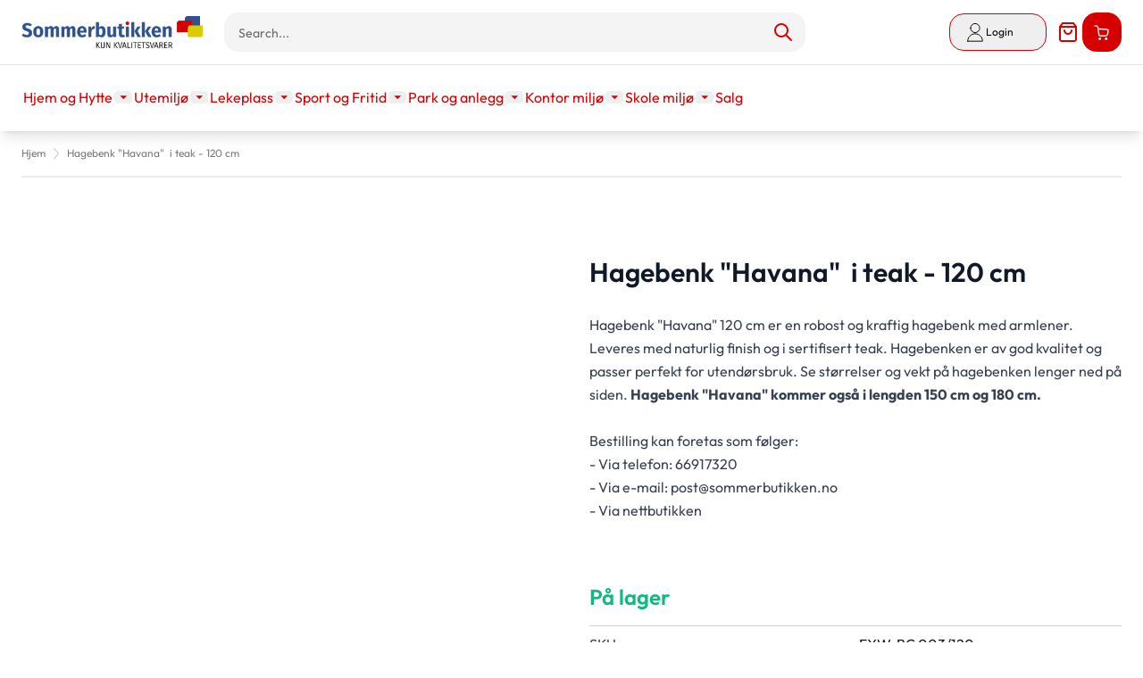

--- FILE ---
content_type: text/html; charset=UTF-8
request_url: https://sommerbutikken.no/havana-hagebenk-i-teak-120-cm.html
body_size: 166877
content:
<!doctype html>
<html lang="nb">
<head prefix="og: http://ogp.me/ns# fb: http://ogp.me/ns/fb# product: http://ogp.me/ns/product#">
    <meta charset="utf-8"/>
<meta name="title" content="Sommerbutikken AS -  Hagebenk i teak"/>
<meta name="description" content="Sommerbutikken AS selger ett bredt utvalg av hagemøbler i sertifisert teak. hagebenk Rosendal er en populær hagebenk i god kvalitet som passer perfekt for utendørsbrukt. Behandlingen av teakmøblene er med vannbasert finish. Vi sender over hele landet. "/>
<meta name="keywords" content="benk, benker, bord, benkesett, hagemøbler, hagemøbel, hage, sitteplass, uteplass, hagemøbelsett, teakmøbler, teakutemøbler, teak, hagestol, hagestoler, stol, stoler "/>
<meta name="robots" content="INDEX,FOLLOW"/>
<meta name="viewport" content="width=device-width, initial-scale=1"/>
<title>Sommerbutikken.no -  Sommerbutikken AS -  Hagebenk i teak</title>
<link  rel="stylesheet" type="text/css"  media="all" href="https://sommerbutikken.no/static/frontend/TE/Hyva/nb_NO/css/styles.css" />
<link  rel="stylesheet" type="text/css"  media="all" href="https://sommerbutikken.no/static/frontend/TE/Hyva/nb_NO/Klarna_Keb/css/button.css" />
<link  rel="stylesheet" type="text/css"  media="all" href="https://sommerbutikken.no/static/frontend/TE/Hyva/nb_NO/Lipscore_RatingsReviews/css/lipscore.css" />
<link  rel="stylesheet" type="text/css"  media="all" href="https://sommerbutikken.no/static/frontend/TE/Hyva/nb_NO/Mollie_Payment/css/styles.css" />
<link  rel="stylesheet" type="text/css"  media="all" href="https://sommerbutikken.no/static/frontend/TE/Hyva/nb_NO/Svea_Checkout/css/svea-campaigns.css" />
<script  type="text/javascript"  src="https://sommerbutikken.no/static/frontend/TE/Hyva/nb_NO/Smile_ElasticsuiteTracker/js/tracking.js"></script>
<link  rel="canonical" href="https://sommerbutikken.no/havana-hagebenk-i-teak-120-cm.html" />
<link  rel="icon" type="image/x-icon" href="https://sommerbutikken.no/media/favicon/stores/10/sommer-favicon.ico" />
<link  rel="shortcut icon" type="image/x-icon" href="https://sommerbutikken.no/media/favicon/stores/10/sommer-favicon.ico" />
<!-- Google Tag Manager -->
<script>(function(w,d,s,l,i){w[l]=w[l]||[];w[l].push({'gtm.start':
new Date().getTime(),event:'gtm.js'});var f=d.getElementsByTagName(s)[0],
j=d.createElement(s),dl=l!='dataLayer'?'&l='+l:'';j.async=true;j.src=
'https://www.googletagmanager.com/gtm.js?id='+i+dl;f.parentNode.insertBefore(j,f);
})(window,document,'script','dataLayer','GTM-NR7XDJK');</script>
<!-- End Google Tag Manager -->
<meta name="google-site-verification" content="4FMbWqXhtbh8Vu1L8i2WohLcWR1TZIJBu_wVL_zzHPQ" />    <script type="text&#x2F;javascript" src="https&#x3A;&#x2F;&#x2F;chimpstatic.com&#x2F;mcjs-connected&#x2F;js&#x2F;users&#x2F;9bb6f541dae9c8ca8831a7f42&#x2F;b6c2eb7ab0e17ab47c0634a4c.js" defer="defer">
</script>
    <script data-cfasync="false" type="text/javascript">
    //<![CDATA[
    window.lipscoreInit = function() {
        lipscore.init({
            apiKey: "095769185832ec797f151915"
        });
    };
    (function() {
        var scr = document.createElement('script'); scr.async = 1; scr.setAttribute('data-cfasync', false);
        scr.charset = "utf-8";
        scr.src = "https://static.lipscore.com/assets/no/lipscore-v1.js";
        document.getElementsByTagName('head')[0].appendChild(scr);
    })();
    //]]>
    </script>
    <script>
        //<![CDATA[
        function userConsentEsTraking(config)
        {
            return config.cookieRestrictionEnabled == false || hyva.getCookie(config.cookieRestrictionName) !== null;
        }

        try {
            smileTracker.setConfig({
                beaconUrl     : 'https://sommerbutikken.no/elasticsuite/tracker/hit/image/h.png',
                telemetryUrl     : 'https://t.elasticsuite.io/track',
                telemetryEnabled : '',
                sessionConfig : {"visit_cookie_name":"STUID","visit_cookie_lifetime":"3600","visitor_cookie_lifetime":"365","visitor_cookie_name":"STVID","domain":"sommerbutikken.no","path":"\/"},
            });

            smileTracker.addPageVar('store_id', '10');

            document.addEventListener('DOMContentLoaded', function () {
                if (userConsentEsTraking({"cookieRestrictionEnabled":"0","cookieRestrictionName":"user_allowed_save_cookie"})) {
                    smileTracker.sendTag();
                }
            });
        } catch (err) {
            ;
        }
        //]]>
    </script>
<script>
    var BASE_URL = 'https://sommerbutikken.no/';
    var THEME_PATH = 'https://sommerbutikken.no/static/frontend/TE/Hyva/nb_NO';
    var COOKIE_CONFIG = {
        "expires": null,
        "path": "\u002F",
        "domain": ".sommerbutikken.no",
        "secure": true,
        "lifetime": "3600",
        "cookie_restriction_enabled": false    };
    var CURRENT_STORE_CODE = 'no';
    var CURRENT_WEBSITE_ID = '1';

    window.hyva = window.hyva || {}

    window.cookie_consent_groups = window.cookie_consent_groups || {}
    window.cookie_consent_groups['necessary'] = true;

    window.cookie_consent_config = window.cookie_consent_config || {};
    window.cookie_consent_config['necessary'] = [].concat(
        window.cookie_consent_config['necessary'] || [],
        [
            'user_allowed_save_cookie',
            'form_key',
            'mage-messages',
            'private_content_version',
            'mage-cache-sessid',
            'last_visited_store',
            'section_data_ids'
        ]
    );
</script>
<script>
    'use strict';
    (function( hyva, undefined ) {

        function lifetimeToExpires(options, defaults) {

            const lifetime = options.lifetime || defaults.lifetime;

            if (lifetime) {
                const date = new Date;
                date.setTime(date.getTime() + lifetime * 1000);
                return date;
            }

            return null;
        }

        function generateRandomString() {

            const allowedCharacters = '0123456789abcdefghijklmnopqrstuvwxyzABCDEFGHIJKLMNOPQRSTUVWXYZ',
                length = 16;

            let formKey = '',
                charactersLength = allowedCharacters.length;

            for (let i = 0; i < length; i++) {
                formKey += allowedCharacters[Math.round(Math.random() * (charactersLength - 1))]
            }

            return formKey;
        }

        const sessionCookieMarker = {noLifetime: true}

        const cookieTempStorage = {};

        const internalCookie = {
            get(name) {
                const v = document.cookie.match('(^|;) ?' + name + '=([^;]*)(;|$)');
                return v ? v[2] : null;
            },
            set(name, value, days, skipSetDomain) {
                let expires,
                    path,
                    domain,
                    secure,
                    samesite;

                const defaultCookieConfig = {
                    expires: null,
                    path: '/',
                    domain: null,
                    secure: false,
                    lifetime: null,
                    samesite: 'lax'
                };

                const cookieConfig = window.COOKIE_CONFIG || {};

                expires = days && days !== sessionCookieMarker
                    ? lifetimeToExpires({lifetime: 24 * 60 * 60 * days, expires: null}, defaultCookieConfig)
                    : lifetimeToExpires(window.COOKIE_CONFIG, defaultCookieConfig) || defaultCookieConfig.expires;

                path = cookieConfig.path || defaultCookieConfig.path;
                domain = !skipSetDomain && (cookieConfig.domain || defaultCookieConfig.domain);
                secure = cookieConfig.secure || defaultCookieConfig.secure;
                samesite = cookieConfig.samesite || defaultCookieConfig.samesite;

                document.cookie = name + "=" + encodeURIComponent(value) +
                    (expires && days !== sessionCookieMarker ? '; expires=' + expires.toGMTString() : '') +
                    (path ? '; path=' + path : '') +
                    (domain ? '; domain=' + domain : '') +
                    (secure ? '; secure' : '') +
                    (samesite ? '; samesite=' + samesite : 'lax');
            },
            isWebsiteAllowedToSaveCookie() {
                const allowedCookies = this.get('user_allowed_save_cookie');
                if (allowedCookies) {
                    const allowedWebsites = JSON.parse(unescape(allowedCookies));

                    return allowedWebsites[CURRENT_WEBSITE_ID] === 1;
                }
                return false;
            },
            getGroupByCookieName(name) {
                const cookieConsentConfig = window.cookie_consent_config || {};
                let group = null;
                for (let prop in cookieConsentConfig) {
                    if (!cookieConsentConfig.hasOwnProperty(prop)) continue;
                    if (cookieConsentConfig[prop].includes(name)) {
                        group = prop;
                        break;
                    }
                }
                return group;
            },
            isCookieAllowed(name) {
                const cookieGroup = this.getGroupByCookieName(name);
                return cookieGroup
                    ? window.cookie_consent_groups[cookieGroup]
                    : this.isWebsiteAllowedToSaveCookie();
            },
            saveTempStorageCookies() {
                for (const [name, data] of Object.entries(cookieTempStorage)) {
                    if (this.isCookieAllowed(name)) {
                        this.set(name, data['value'], data['days'], data['skipSetDomain']);
                        delete cookieTempStorage[name];
                    }
                }
            }
        };

        hyva.getCookie = (name) => {
            const cookieConfig = window.COOKIE_CONFIG || {};

            if (cookieConfig.cookie_restriction_enabled && ! internalCookie.isCookieAllowed(name)) {
                return cookieTempStorage[name] ? cookieTempStorage[name]['value'] : null;
            }

            return internalCookie.get(name);
        }

        hyva.setCookie = (name, value, days, skipSetDomain) => {
            const cookieConfig = window.COOKIE_CONFIG || {};

            if (cookieConfig.cookie_restriction_enabled && ! internalCookie.isCookieAllowed(name)) {
                cookieTempStorage[name] = {value, days, skipSetDomain};
                return;
            }
            return internalCookie.set(name, value, days, skipSetDomain);
        }


        hyva.setSessionCookie = (name, value, skipSetDomain) => {
            return hyva.setCookie(name, value, sessionCookieMarker, skipSetDomain)
        }

        hyva.getBrowserStorage = () => {
            const browserStorage = window.localStorage || window.sessionStorage;
            if (!browserStorage) {
                console.warn('Browser Storage is unavailable');
                return false;
            }
            try {
                browserStorage.setItem('storage_test', '1');
                browserStorage.removeItem('storage_test');
            } catch (error) {
                console.warn('Browser Storage is not accessible', error);
                return false;
            }
            return browserStorage;
        }

        hyva.postForm = (postParams) => {
            const form = document.createElement("form");

            let data = postParams.data;

            if (! postParams.skipUenc && ! data.uenc) {
                data.uenc = btoa(window.location.href);
            }
            form.method = "POST";
            form.action = postParams.action;

            Object.keys(postParams.data).map(key => {
                const field = document.createElement("input");
                field.type = 'hidden'
                field.value = postParams.data[key];
                field.name = key;
                form.appendChild(field);
            });

            const form_key = document.createElement("input");
            form_key.type = 'hidden';
            form_key.value = hyva.getFormKey();
            form_key.name="form_key";
            form.appendChild(form_key);

            document.body.appendChild(form);

            form.submit();
        }

        hyva.getFormKey = function () {
            let formKey = hyva.getCookie('form_key');

            if (!formKey) {
                formKey = generateRandomString();
                hyva.setCookie('form_key', formKey);
            }

            return formKey;
        }

        hyva.formatPrice = (value, showSign, options = {}) => {
            const groupSeparator = options.groupSeparator;
            const decimalSeparator = options.decimalSeparator
            delete options.groupSeparator;
            delete options.decimalSeparator;
            const formatter = new Intl.NumberFormat(
                'nb\u002DNO',
                Object.assign({
                    style: 'currency',
                    currency: 'NOK',
                    signDisplay: showSign ? 'always' : 'auto'
                }, options)
            );
            return (typeof Intl.NumberFormat.prototype.formatToParts === 'function') ?
                formatter.formatToParts(value).map(({type, value}) => {
                    switch (type) {
                        case 'currency':
                            return 'kr\u0020' || value;
                        case 'minusSign':
                            return '- ';
                        case 'plusSign':
                            return '+ ';
                        case 'group':
                            return groupSeparator !== undefined ? groupSeparator : value;
                        case 'decimal':
                            return decimalSeparator !== undefined ? decimalSeparator : value;
                        default :
                            return value;
                    }
                }).reduce((string, part) => string + part) :
                formatter.format(value);
        }

        const formatStr = function (str, nStart) {
            const args = Array.from(arguments).slice(2);

            return str.replace(/(%+)([0-9]+)/g, (m, p, n) => {
                const idx = parseInt(n) - nStart;

                if (args[idx] === null || args[idx] === void 0) {
                    return m;
                }
                return p.length % 2
                    ? p.slice(0, -1).replace('%%', '%') + args[idx]
                    : p.replace('%%', '%') + n;
            })
        }

        hyva.str = function (string) {
            const args = Array.from(arguments);
            args.splice(1, 0, 1);

            return formatStr.apply(undefined, args);
        }

        hyva.strf = function () {
            const args = Array.from(arguments);
            args.splice(1, 0, 0);

            return formatStr.apply(undefined, args);
        }

        /**
         * Take a html string as `content` parameter and
         * extract an element from the DOM to replace in
         * the current page under the same selector,
         * defined by `targetSelector`
         */
        hyva.replaceDomElement = (targetSelector, content) => {
            // Parse the content and extract the DOM node using the `targetSelector`
            const parser = new DOMParser();
            const doc = parser.parseFromString(content, 'text/html');
            const contentNode = doc.querySelector(targetSelector);

            // Bail if content can't be found
            if (!contentNode) {
                return;
            }

            hyva.activateScripts(contentNode)

            // Replace the old DOM node with the new content
            document.querySelector(targetSelector).replaceWith(contentNode);

            // Reload customerSectionData and display cookie-messages if present
            window.dispatchEvent(new CustomEvent("reload-customer-section-data"));
            hyva.initMessages();
        }

        hyva.activateScripts = (contentNode) => {
            // Extract all the script tags from the content.
            // Script tags won't execute when inserted into a dom-element directly,
            // therefore we need to inject them to the head of the document.
            const tmpScripts = contentNode.getElementsByTagName('script');

            if (tmpScripts.length > 0) {
                // Push all script tags into an array
                // (to prevent dom manipulation while iterating over dom nodes)
                const scripts = [];
                for (let i = 0; i < tmpScripts.length; i++) {
                    scripts.push(tmpScripts[i]);
                }

                // Iterate over all script tags and duplicate+inject each into the head
                for (let i = 0; i < scripts.length; i++) {
                    let script = document.createElement('script');
                    script.innerHTML = scripts[i].innerHTML;

                    document.head.appendChild(script);

                    // Remove the original (non-executing) node from the content
                    scripts[i].parentNode.removeChild(scripts[i]);
                }
            }
            return contentNode;
        }

        const replace = {['+']: '-', ['/']: '_', ['=']: ','};
        hyva.getUenc = () => btoa(window.location.href).replace(/[+/=]/g, match => replace[match]);

        let currentTrap;

        const focusableElements = (rootElement) => {
            const selector = 'button, [href], input, select, textarea, details, [tabindex]:not([tabindex="-1"]';
            return Array.from(rootElement.querySelectorAll(selector))
                .filter(el => {
                    return el.style.display !== 'none'
                        && !el.disabled
                        && el.tabIndex !== -1
                        && (el.offsetWidth || el.offsetHeight || el.getClientRects().length)
                })
        }

        const focusTrap = (e) => {
            const isTabPressed = e.key === 'Tab' || e.keyCode === 9;
            if (!isTabPressed) return;

            const focusable = focusableElements(currentTrap)
            const firstFocusableElement = focusable[0]
            const lastFocusableElement = focusable[focusable.length - 1]

            e.shiftKey
                ? document.activeElement === firstFocusableElement && (lastFocusableElement.focus(), e.preventDefault())
                : document.activeElement === lastFocusableElement && (firstFocusableElement.focus(), e.preventDefault())
        };

        hyva.releaseFocus = (rootElement) => {
            if (currentTrap && (!rootElement || rootElement === currentTrap)) {
                currentTrap.removeEventListener('keydown', focusTrap)
                currentTrap = null
            }
        }
        hyva.trapFocus = (rootElement) => {
            if (!rootElement) return;
            hyva.releaseFocus()
            currentTrap = rootElement
            rootElement.addEventListener('keydown', focusTrap)
            const firstElement = focusableElements(rootElement)[0]
            firstElement && firstElement.focus()
        }

                hyva.alpineInitialized = (fn) => window.addEventListener('alpine:initialized', fn, {once: true})
                window.addEventListener('user-allowed-save-cookie', () => internalCookie.saveTempStorageCookies())

    }( window.hyva = window.hyva || {} ));
</script>
<script>
    if (!window.IntersectionObserver) {
        window.IntersectionObserver = function (callback) {
            this.observe = el => el && callback(this.takeRecords());
            this.takeRecords = () => [{isIntersecting: true, intersectionRatio: 1}];
            this.disconnect = () => {};
            this.unobserve = () => {};
        }
    }
</script>

<meta property="og:type" content="product" />
<meta property="og:title"
      content="Hagebenk&#x20;&quot;Havana&quot;&#xA0;&#x20;i&#x20;teak&#x20;-&#x20;120&#x20;cm" />
<meta property="og:image"
      content="https://sommerbutikken.no/media/catalog/product/cache/5fc15987dccbc5b0238706c5866efea5/h/a/hagebenk_havana_i_teak_120_cm_-_sommerbutikken_as_1.jpg" />
<meta property="og:description"
      content="Hagebenk&#x20;&quot;Havana&quot;&#x20;120&#x20;cm&#x20;er&#x20;en&#x20;robost&#x20;og&#x20;kraftig&#x20;hagebenk&#x20;med&#x20;armlener.&#x20;Leveres&#x20;med&#x20;naturlig&#x20;finish&#x20;og&#x20;i&#x20;sertifisert&#x20;teak.&#x20;Hagebenken&#x20;er&#x20;av&#x20;god&#x20;kvalitet&#x20;og&#x20;passer&#x20;perfekt&#x20;for&#x20;utend&#xF8;rsbruk.&#x20;Se&#x20;st&#xF8;rrelser&#x20;og&#x20;vekt&#x20;p&#xE5;&#x20;hagebenken&#x20;lenger&#x20;ned&#x20;p&#xE5;&#x20;siden.&#x20;Hagebenk&#x20;&quot;Havana&quot;&#x20;kommer&#x20;ogs&#xE5;&#x20;i&#x20;lengden&#x20;150&#x20;cm&#x20;og&#x20;180&#x20;cm.&#x20;&#xA0;Bestilling&#x20;kan&#x20;foretas&#x20;som&#x20;f&#xF8;lger&#x3A;-&#x20;Via&#x20;telefon&#x3A;&#x20;66917320-&#x20;Via&#x20;e-mail&#x3A;&#xA0;post&#x40;sommerbutikken.no-&#x20;Via&#x20;nettbutikken" />
<meta property="og:url" content="https://sommerbutikken.no/havana-hagebenk-i-teak-120-cm.html" />
    <meta property="product:price:amount" content="2450.000001"/>
    <meta property="product:price:currency"
      content="NOK"/>
</head>
<body id="html-body" itemtype="http://schema.org/Product" itemscope="itemscope" class="catalog-product-view product-havana-hagebenk-i-teak-120-cm page-layout-1column">
<input name="form_key" type="hidden" value="6IYR5ZumQGQXeJYf" />
    <noscript>
        <section class="message global noscript border-b-2 border-blue-500 bg-blue-50 shadow-none m-0 px-0 rounded-none font-normal">
            <div class="container text-center">
                <p>
                    <strong>JavaScript seems to be disabled in your browser.</strong>
                    <span>
                        For the best experience on our site, be sure to turn on Javascript in your browser.                    </span>
                </p>
            </div>
        </section>
    </noscript>


<script>
    document.body.addEventListener('touchstart', () => {}, {passive: true})
</script>
<div class="page-wrapper"><header class="page-header"><a class="action skip sr-only focus:not-sr-only focus:absolute focus:z-40 focus:bg-white
   contentarea"
   href="#contentarea">
    <span>
        Skip to Content    </span>
</a>
<div class="header content">
<a x-data="initAmQuoteIcon()"
   @click.prevent.stop="$dispatch('toggle-amquote',{})"
   @private-content-loaded.window="getData($event.detail.data)"
   id="amquote-icon"
   href="https://sommerbutikken.no/request_quote/cart/"
   class="hidden relative inline-block mx-1 no-underline sm:ml-3 hover:text-black">
    <span class="sr-only label">
        Quote    </span>
    <svg xmlns="http://www.w3.org/2000/svg" width="25" height="25" viewBox="0 0 24 24" fill="none" class="w-8 h-8 md:h-6 md:w-6 hover:text-black" role="img">
    <path d="M6 2L3 6V20C3 20.5304 3.21071 21.0391 3.58579 21.4142C3.96086 21.7893 4.46957 22 5 22H19C19.5304 22 20.0391 21.7893 20.4142 21.4142C20.7893 21.0391 21 20.5304 21 20V6L18 2H6Z" stroke="#D60000" stroke-width="2" stroke-linecap="round" stroke-linejoin="round"/>
    <path d="M3 6H21" stroke="#D60000" stroke-width="2" stroke-linecap="round" stroke-linejoin="round"/>
    <path d="M16 10C16 11.0609 15.5786 12.0783 14.8284 12.8284C14.0783 13.5786 13.0609 14 12 14C10.9391 14 9.92172 13.5786 9.17157 12.8284C8.42143 12.0783 8 11.0609 8 10" stroke="#D60000" stroke-width="2" stroke-linecap="round" stroke-linejoin="round"/>
<title>quote</title></svg>

    <span x-text="quotecart.summary_count"
          class="absolute top-0 right-0 hidden h-5 px-2 py-1 -mt-5 -mr-4 text-xs font-semibold
                        leading-none text-center text-white uppercase transform -translate-x-1
                        translate-y-1/2 rounded-full bg-sb-red-100"
          :class="{
                        'hidden': !quotecart.summary_count,
                        'block': quotecart.summary_count }"
    ></span>
</a>

<script>
    'use strict';

    (function () {
        document.addEventListener('DOMContentLoaded', function () {
            const quoteIcon = document.getElementById("amquote-icon");
            const insertBeforeNode = document.querySelector('\u0023menu\u002Dcart\u002Dicon');
            if (!insertBeforeNode) {
                return;
            }

            const destination = insertBeforeNode.parentNode;
            destination.insertBefore(quoteIcon, insertBeforeNode);
            quoteIcon.classList.remove('hidden');
        });
    })()
</script>
<script>
    'use strict';

    function initAmQuoteIcon() {
        return {
            quotecart: {},
            getData(data) {
                if (data.quotecart) { this.quotecart = data.quotecart }
            }
        }
    }
</script>

<script>
    function initAmQuoteCartDrawer() {
        return {
            open: false,
            isLoading: false,
            quotecart: {},
            maxItemsToDisplay: 10,
            itemsCount: 0,
            totalCartAmount: 0,
            getData(data) {
                if (data.quotecart) {
                    this.quotecart = data.quotecart;
                    this.itemsCount = data.quotecart.items && data.quotecart.items.length || 0;
                    this.totalCartAmount = this.quotecart.summary_count;
                    this.setQuoteItems();
                }
                this.isLoading = false;
            },
            quoteItems: [],
            getItemCountTitle() {
                return hyva.strf('(%0 av %1)', this.maxItemsToDisplay, this.itemsCount)
            },
            setQuoteItems() {
                this.quoteItems = this.quotecart.items && this.quotecart.items.sort((a, b) => b.item_id - a.item_id) || [];

                if (this.maxItemsToDisplay > 0) {
                    this.quoteItems = this.quoteItems.slice(0, parseInt(this.maxItemsToDisplay, 10));
                }
            },
            deleteItemFromQuote(itemId) {
                this.isLoading = true;

                const formKey = hyva.getFormKey();
                const postUrl = BASE_URL + 'amasty_quote/sidebar/removeItem/';

                fetch(postUrl, {
                    "headers": {
                        "content-type": "application/x-www-form-urlencoded; charset=UTF-8",
                    },
                    "body": "form_key=" + formKey + "&item_id=" + itemId,
                    "method": "POST",
                    "mode": "cors",
                    "credentials": "include"
                }).then(response => {
                    if (response.redirected) {
                        window.location.href = response.url;
                    } else if (response.ok) {
                        return response.json();
                    } else {
                        window.dispatchMessages && window.dispatchMessages([{
                            type: 'warning',
                            text: 'Could\u0020not\u0020remove\u0020item\u0020from\u0020quote.'
                        }]);
                        this.isLoading = false;
                    }
                }).then(result => {
                    window.dispatchMessages && window.dispatchMessages([{
                        type: result.success ? 'success' : 'error',
                        text: result.success
                            ? 'You\u0020removed\u0020the\u0020item.'
                            : result.error_message
                    }], result.success ? 5000 : 0)
                    window.dispatchEvent(new CustomEvent('reload-customer-section-data'));
                });
            }
        }
    }
</script>
<section id="quotecart-drawer"
         x-data="initAmQuoteCartDrawer()"
         @private-content-loaded.window="getData($event.detail.data)"
         @toggle-amquote.window="open=true"
         @keydown.window.escape="open=false"
>
    <template x-if="quotecart">
        <div role="dialog"
             aria-labelledby="quote-cart-drawer-title"
             aria-modal="true"
             @click.away="open=false"
             class="fixed inset-y-0 right-0 z-[999] flex max-w-full">
            <div class="backdrop"
                 x-show="open"
                 x-transition:enter="ease-in-out duration-500"
                 x-transition:enter-start="opacity-0"
                 x-transition:enter-end="opacity-100"
                 x-transition:leave="ease-in-out duration-500"
                 x-transition:leave-start="opacity-100"
                 x-transition:leave-end="opacity-0"
                 @click="open=false"
                 role="button"
                 aria-label="Close&#x20;panel"></div>
            <div class="relative w-screen max-w-md shadow-2xl"
                 x-show="open"
                 x-transition:enter="transform transition ease-in-out duration-500 sm:duration-700"
                 x-transition:enter-start="translate-x-full"
                 x-transition:enter-end="translate-x-0"
                 x-transition:leave="transform transition ease-in-out duration-500 sm:duration-700"
                 x-transition:leave-start="translate-x-0"
                 x-transition:leave-end="translate-x-full"
            >
                <div
                    x-show="open"
                    x-transition:enter="ease-in-out duration-500"
                    x-transition:enter-start="opacity-0"
                    x-transition:enter-end="opacity-100"
                    x-transition:leave="ease-in-out duration-500"
                    x-transition:leave-start="opacity-100"
                    x-transition:leave-end="opacity-0" class="absolute top-0 right-0 flex p-2 mt-2">
                    <button @click="open=false" aria-label="Close&#x20;panel"
                            class="p-2 text-gray-300 transition duration-150 ease-in-out hover:text-black">
                        <svg xmlns="http://www.w3.org/2000/svg" fill="none" viewBox="0 0 24 24" stroke-width="2" stroke="currentColor" width="24" height="24" aria-hidden="true">
  <path stroke-linecap="round" stroke-linejoin="round" d="M6 18L18 6M6 6l12 12"/>
</svg>
                    </button>
                </div>
                <div class="flex flex-col h-full py-6 space-y-6 bg-white shadow-xl">
                    
                    <header class="px-4 sm:px-6">
                        <h2 id="quote-cart-drawer-title" class="text-lg font-medium leading-7 text-gray-900">
                            <span class="font-semibold">Sammendrag av prisforespørsel</span>
                            <span class="items-total text-xs"
                                  x-show="maxItemsToDisplay && maxItemsToDisplay < itemsCount"
                                  x-text="getItemCountTitle()"></span>
                        </h2>
                    </header>

                    
                    <div x-show="itemsCount" class="relative grid gap-6 px-4 py-6 overflow-y-auto bg-white border-b
                        sm:gap-8 sm:px-6 border-container">
                        <template x-for="item in quoteItems">
                            <div class="flex items-start p-3 -m-3 space-x-4 transition duration-150
                                ease-in-out rounded-lg hover:bg-gray-100">
                                <a :href="item.product_url" class="w-1/4">
                                    <img
                                        :src="item.product_image.src"
                                        :width="item.product_image.width"
                                        :height="item.product_image.height"
                                        :alt="item.product_image.alt"
                                        loading="lazy"
                                    />
                                </a>
                                <div class="w-3/4 space-y-2">
                                    <div>
                                        <p class="text-xl">
                                            <span x-html="item.qty"></span> x <span x-html="item.product_name"></span>
                                        </p>
                                        <p class="text-sm"><span x-html="item.product_sku"></span></p>
                                    </div>
                                    <template x-for="option in item.options">
                                        <div class="pt-2">
                                            <p class="font-semibold" x-text="option.label + ':'"></p>
                                            <p class="text-secondary" x-html="option.value"></p>
                                        </div>
                                    </template>
                                    <p><span x-html="item.product_price"></span></p>
                                    <div class="pt-4">
                                        <a :href="item.configure_url"
                                           x-show="item.product_type !== 'grouped'"
                                           class="inline-flex p-2 mr-2 btn btn-primary">
                                            <svg xmlns="http://www.w3.org/2000/svg" fill="none" viewBox="0 0 24 24" stroke-width="2" stroke="currentColor" width="20" height="20" role="img">
  <path stroke-linecap="round" stroke-linejoin="round" d="M15.232 5.232l3.536 3.536m-2.036-5.036a2.5 2.5 0 113.536 3.536L6.5 21.036H3v-3.572L16.732 3.732z"/>
<title>pencil</title></svg>
                                            <span class="sr-only">Rediger&#x20;element</span>
                                        </a>
                                        <button class="inline-flex p-2 btn btn-primary"
                                                @click="deleteItemFromQuote(item.item_id)">
                                            <svg xmlns="http://www.w3.org/2000/svg" fill="none" viewBox="0 0 24 24" stroke-width="2" stroke="currentColor" width="20" height="20" role="img">
  <path stroke-linecap="round" stroke-linejoin="round" d="M19 7l-.867 12.142A2 2 0 0116.138 21H7.862a2 2 0 01-1.995-1.858L5 7m5 4v6m4-6v6m1-10V4a1 1 0 00-1-1h-4a1 1 0 00-1 1v3M4 7h16"/>
<title>trash</title></svg>
                                            <span class="sr-only">Fjern&#x20;vare</span>
                                        </button>
                                    </div>

                                </div>
                            </div>
                        </template>
                    </div>

                    
                    <div x-show="itemsCount" class="relative grid gap-6 px-4 py-6 bg-white sm:gap-8 sm:px-6">
                        <div class="w-full p-3 -m-3 space-x-4 transition duration-150 ease-in-out rounded-lg
                            hover:bg-gray-100">
                            <p>Totalsum: <span x-html="quotecart.subtotal"></span></p>
                        </div>
                        <div class="flex justify-center w-full p-3 -m-3 space-x-4 transition duration-150 ease-in-out
                            rounded-lg hover:bg-gray-100">
                            <a @click.prevent.stop="$dispatch('toggle-authentication',
                                {url: 'https://sommerbutikken.no/request_quote/cart/'});"
                               href="https://sommerbutikken.no/request_quote/cart/"
                               class="inline-flex btn btn-primary">
                                Min tilbudskurv                            </a>
                        </div>
                                            </div>

                    <template x-if="!itemsCount">
                        <div class="relative px-4 py-6 bg-white border-bs sm:px-6 border-container">
                            Quote is empty                        </div>
                    </template>

                                    </div>
            </div>
            <div class="flex flex-row justify-center items-center w-full h-full fixed select-none z-50"
     style="left: 50%;top: 50%;transform: translateX(-50%) translateY(-50%);background: rgba(255,255,255,0.7);"
     x-show="isLoading"
     x-cloak
     x-transition:enter="ease-out duration-200"
     x-transition:enter-start="opacity-0"
     x-transition:enter-end="opacity-100"
     x-transition:leave="ease-in duration-200"
     x-transition:leave-start="opacity-100"
     x-transition:leave-end="opacity-0">
    <svg xmlns="http://www.w3.org/2000/svg" viewBox="0 0 57 57" width="57" height="57" fill="none" stroke="currentColor" stroke-width="2" class="text-primary" role="img">
    <style>
        @keyframes spinner-ball-triangle1 {
            0% { transform: translate(0%, 0%); }
            33% { transform: translate(38%, -79%); }
            66% { transform: translate(77%, 0%); }
            100% { transform: translate(0%, 0%); }
        }

        @keyframes spinner-ball-triangle2 {
            0% { transform: translate(0%, 0%); }
            33% { transform: translate(38%, 79%); }
            66% { transform: translate(-38%, 79%); }
            100% { transform: translate(0%, 0%); }
        }

        @keyframes spinner-ball-triangle3 {
            0% { transform: translate(0%, 0%); }
            33% { transform: translate(-77%, 0%); }
            66% { transform: translate(-38%, -79%); }
            100% { transform: translate(0%, 0%); }
        }
    </style>
    <circle cx="5" cy="50" r="5" style="animation: spinner-ball-triangle1 2.2s linear infinite"/>
    <circle cx="27" cy="5" r="5" style="animation: spinner-ball-triangle2 2.2s linear infinite"/>
    <circle cx="49" cy="50" r="5" style="animation: spinner-ball-triangle3 2.2s linear infinite"/>
<title>loader</title></svg>
    <div class="ml-10 text-primary text-xl">
        Laster...    </div>
</div>
        </div>
    </template>
</section>
</div><script>
    function initHeader () {
        return {
            searchOpen: false,
            cart: {},
            isCartOpen: false,
            isMobile: true,
            init() {
                this.$watch('isMobile', () => this.updateSearchBasedOnDevice());
                this.checkIsSearchMobile();
                this.checkHeaderSize();
            },
            checkHeaderSize() {
                const pageHeader = document.querySelector('.page-header');
                if (!pageHeader) return;
                document.documentElement.style.setProperty("--page-header-height", `${pageHeader.offsetHeight}px`);
            },
            getData(data) {
                if (data.cart) { this.cart = data.cart }
            },
            isCartEmpty() {
                return !this.cart.summary_count
            },
            checkIsSearchMobile() {
                const mobileElement = this.$refs.searchContainerMobile;
                this.isMobile = mobileElement
                    ? getComputedStyle(mobileElement).display !== "none"
                    : window.matchMedia('(max-width: 1023px)').matches; // Fallback to `md` breakpoint
            },
            updateSearchBasedOnDevice() {
                const target = this.isMobile ? this.$refs.searchContainerMobile : this.$refs.searchContainerDesktop;
                target.appendChild(this.$refs.searchForm);
            },
            toggleCart(event) {
                if (event.detail && event.detail.isOpen !== undefined) {
                    this.isCartOpen = event.detail.isOpen
                    if (!this.isCartOpen && this.$refs && this.$refs.cartButton) {
                        this.$refs.cartButton.focus()
                    }
                } else {
                                        this.isCartOpen = true
                }
            },
            eventListeners: {
                ['@private-content-loaded.window'](event) {
                    this.getData(event.detail.data);
                },
                ['@resize.window.debounce']() {
                    this.checkIsSearchMobile();
                },
                ['@visibilitychange.window.debounce']() {
                    this.checkIsSearchMobile();
                },
            },
        }
    }
    function initCompareHeader() {
        return {
            compareProducts: null,
            itemCount: 0,
            receiveCompareData(data) {
                if (data['compare-products']) {
                    this.compareProducts = data['compare-products'];
                    this.itemCount = this.compareProducts.count;
                }
            }
        }
    }
</script>
<div
    id="header"
    class="bg-white"
    x-data="initHeader()"
    x-bind="eventListeners"
    @resize.window.debounce="checkHeaderSize"
>
    <div class="container py-3.5 flex gap-4 items-center">
        
<nav
    class="navigation lg:hidden"
    aria-label="Site&#x20;navigation"
    x-data="initMenuMobile_6970856c6e137()"
    @load.window="setActiveMenu($root)"
    @keydown.window.escape="closeMenu()"
>
    <button
        type="button"
        class="block"
        aria-label="Open&#x20;menu"
        :aria-expanded="open"
        x-ref="mobileMenuTrigger"
        x-show="!open"
        @click="openMenu()"
    >
        <svg xmlns="http://www.w3.org/2000/svg" fill="none" viewBox="0 0 24 24" stroke-width="2" stroke="currentColor" class="text-sb-red-100" width="24" height="24" aria-hidden="true">
  <path stroke-linecap="round" stroke-linejoin="round" d="M4 6h16M4 12h16M4 18h16"/>
</svg>
    </button>
    <div
        x-ref="mobileMenuNavLinks"
        class="
            z-50 fixed top-0 right-0 w-full h-full p-1 hidden
            flex-col border-t border-container bg-container-lighter
            overflow-y-auto overflow-x-hidden
        "
        :class="{ 'flex': open, 'hidden': !open }"
        :aria-hidden="open ? 'false' : 'true'"
        role="dialog"
        aria-modal="true"
    >
        <ul
            class="border-t flex flex-col gap-y-1 mt-16"
            aria-label="Site&#x20;navigation&#x20;links"
        >
                            <li
                    data-child-id="category-node-379-main"
                    class="level-0"
                >
                    <div
                        class="flex items-center transition-transform duration-150 ease-in-out transform"
                        :class="{
                            '-translate-x-full' : mobilePanelActiveId,
                            'translate-x-0' : !mobilePanelActiveId
                        }"
                    >
                        <a
                            class="flex items-center w-full px-8 py-4 border-b cursor-pointer
                                bg-container-lighter border-container level-0
                            "
                            href="https://sommerbutikken.no/hjem-og-hytte.html"
                            title="Hjem&#x20;og&#x20;Hytte"
                        >
                            Hjem og Hytte                        </a>
                                                    <button
                                @click="openSubcategory('category-node-379')"
                                class="absolute right-0 flex items-center justify-center w-11 h-11 mr-8 cursor-pointer
                                bg-container-lighter border-container"
                                aria-label="Open&#x20;Hjem&#x20;og&#x20;Hytte&#x20;subcategories"
                                aria-haspopup="true"
                                :aria-expanded="mobilePanelActiveId === 'category-node-379'"
                            >
                                <div class="menu-arrow">
                                    <svg xmlns="http://www.w3.org/2000/svg" fill="none" viewBox="0 0 24 24" stroke-width="2" stroke="currentColor" class="w-full h-full p-1" width="24" height="24" aria-hidden="true">
  <path stroke-linecap="round" stroke-linejoin="round" d="M9 5l7 7-7 7"/>
</svg>
                                </div>
                            </button>
                                            </div>
                                            <div
                            data-child-id="category-node-379"
                            class="absolute top-0 right-0 z-10 flex flex-col gap-1 w-full h-full p-1 bg-container-lighter"
                            :class="{
                                'hidden': mobilePanelActiveId !== 'category-node-379'
                            }"
                        >
                            <ul
                                class="mt-16 transition-transform duration-200 ease-in-out translate-x-full transform"
                                :class="{
                                    'translate-x-full' : mobilePanelActiveId !== 'category-node-379',
                                    'translate-x-0' : mobilePanelActiveId === 'category-node-379',
                                }"
                                aria-label="Subcategories"
                            >
                                <li>
                                    <button
                                        type="button"
                                        class="flex items-center px-8 py-4 border-b cursor-pointer bg-container border-container w-full border-t"
                                        @click="backToMainCategories('category-node-379-main')"
                                        aria-label="Back&#x20;to&#x20;main&#x20;categories"
                                    >
                                        <svg xmlns="http://www.w3.org/2000/svg" fill="none" viewBox="0 0 24 24" stroke-width="2" stroke="currentColor" width="24" height="24" aria-hidden="true">
  <path stroke-linecap="round" stroke-linejoin="round" d="M15 19l-7-7 7-7"/>
</svg>
                                        <span class="ml-4">
                                            Hjem og Hytte                                        </span>
                                    </button>
                                </li>
                                <li>
                                    <a
                                        href="https://sommerbutikken.no/hjem-og-hytte.html"
                                        title="Hjem&#x20;og&#x20;Hytte"
                                        class="flex items-center w-full px-8 py-4 border-b cursor-pointer
                                            bg-container-lighter border-container
                                        "
                                    >
                                        <span class="ml-10">
                                            vis alle                                        </span>
                                    </a>
                                </li>
                                                                    <li>
                                        <a
                                            href="https://sommerbutikken.no/hjem-og-hytte/lagringstelt-garasjetelt.html"
                                            title="Lagringstelt&#x20;&amp;&#x20;Garasjetelt"
                                            class="flex items-center w-full px-8 py-4 border-b cursor-pointer
                                                bg-container-lighter border-container
                                            "
                                        >
                                            <span class="ml-10 text-base text-gray-700">
                                                Lagringstelt &amp; Garasjetelt                                            </span>
                                        </a>
                                    </li>
                                                                    <li>
                                        <a
                                            href="https://sommerbutikken.no/hjem-og-hytte/redskapsboder.html"
                                            title="Redskapsboder"
                                            class="flex items-center w-full px-8 py-4 border-b cursor-pointer
                                                bg-container-lighter border-container
                                            "
                                        >
                                            <span class="ml-10 text-base text-gray-700">
                                                Redskapsboder                                            </span>
                                        </a>
                                    </li>
                                                                    <li>
                                        <a
                                            href="https://sommerbutikken.no/hjem-og-hytte/anneks.html"
                                            title="Anneks"
                                            class="flex items-center w-full px-8 py-4 border-b cursor-pointer
                                                bg-container-lighter border-container
                                            "
                                        >
                                            <span class="ml-10 text-base text-gray-700">
                                                Anneks                                            </span>
                                        </a>
                                    </li>
                                                                    <li>
                                        <a
                                            href="https://sommerbutikken.no/hjem-og-hytte/hagestuer.html"
                                            title="Hagestuer"
                                            class="flex items-center w-full px-8 py-4 border-b cursor-pointer
                                                bg-container-lighter border-container
                                            "
                                        >
                                            <span class="ml-10 text-base text-gray-700">
                                                Hagestuer                                            </span>
                                        </a>
                                    </li>
                                                                    <li>
                                        <a
                                            href="https://sommerbutikken.no/hjem-og-hytte/lysthus.html"
                                            title="Lysthus"
                                            class="flex items-center w-full px-8 py-4 border-b cursor-pointer
                                                bg-container-lighter border-container
                                            "
                                        >
                                            <span class="ml-10 text-base text-gray-700">
                                                Lysthus                                            </span>
                                        </a>
                                    </li>
                                                                    <li>
                                        <a
                                            href="https://sommerbutikken.no/hjem-og-hytte/pergola.html"
                                            title="Pergola"
                                            class="flex items-center w-full px-8 py-4 border-b cursor-pointer
                                                bg-container-lighter border-container
                                            "
                                        >
                                            <span class="ml-10 text-base text-gray-700">
                                                Pergola                                            </span>
                                        </a>
                                    </li>
                                                                    <li>
                                        <a
                                            href="https://sommerbutikken.no/hjem-og-hytte/garasje.html"
                                            title="Garasje&#x20;"
                                            class="flex items-center w-full px-8 py-4 border-b cursor-pointer
                                                bg-container-lighter border-container
                                            "
                                        >
                                            <span class="ml-10 text-base text-gray-700">
                                                Garasje                                             </span>
                                        </a>
                                    </li>
                                                                    <li>
                                        <a
                                            href="https://sommerbutikken.no/hjem-og-hytte/carport.html"
                                            title="Carport"
                                            class="flex items-center w-full px-8 py-4 border-b cursor-pointer
                                                bg-container-lighter border-container
                                            "
                                        >
                                            <span class="ml-10 text-base text-gray-700">
                                                Carport                                            </span>
                                        </a>
                                    </li>
                                                                    <li>
                                        <a
                                            href="https://sommerbutikken.no/hjem-og-hytte/lekehus.html"
                                            title="Lekehus"
                                            class="flex items-center w-full px-8 py-4 border-b cursor-pointer
                                                bg-container-lighter border-container
                                            "
                                        >
                                            <span class="ml-10 text-base text-gray-700">
                                                Lekehus                                            </span>
                                        </a>
                                    </li>
                                                                    <li>
                                        <a
                                            href="https://sommerbutikken.no/hjem-og-hytte/badstu.html"
                                            title="Badstu"
                                            class="flex items-center w-full px-8 py-4 border-b cursor-pointer
                                                bg-container-lighter border-container
                                            "
                                        >
                                            <span class="ml-10 text-base text-gray-700">
                                                Badstu                                            </span>
                                        </a>
                                    </li>
                                                                    <li>
                                        <a
                                            href="https://sommerbutikken.no/hjem-og-hytte/vedstativ.html"
                                            title="Vedstativ"
                                            class="flex items-center w-full px-8 py-4 border-b cursor-pointer
                                                bg-container-lighter border-container
                                            "
                                        >
                                            <span class="ml-10 text-base text-gray-700">
                                                Vedstativ                                            </span>
                                        </a>
                                    </li>
                                                                    <li>
                                        <a
                                            href="https://sommerbutikken.no/hjem-og-hytte/hyller-og-reoler.html"
                                            title="Presenninger&#x20;og&#x20;oppbevaring&#x20;"
                                            class="flex items-center w-full px-8 py-4 border-b cursor-pointer
                                                bg-container-lighter border-container
                                            "
                                        >
                                            <span class="ml-10 text-base text-gray-700">
                                                Presenninger og oppbevaring                                             </span>
                                        </a>
                                    </li>
                                                                    <li>
                                        <a
                                            href="https://sommerbutikken.no/hjem-og-hytte/kompostering.html"
                                            title="Kompostering"
                                            class="flex items-center w-full px-8 py-4 border-b cursor-pointer
                                                bg-container-lighter border-container
                                            "
                                        >
                                            <span class="ml-10 text-base text-gray-700">
                                                Kompostering                                            </span>
                                        </a>
                                    </li>
                                                                    <li>
                                        <a
                                            href="https://sommerbutikken.no/hjem-og-hytte/biodo.html"
                                            title="Biodo"
                                            class="flex items-center w-full px-8 py-4 border-b cursor-pointer
                                                bg-container-lighter border-container
                                            "
                                        >
                                            <span class="ml-10 text-base text-gray-700">
                                                Biodo                                            </span>
                                        </a>
                                    </li>
                                                                    <li>
                                        <a
                                            href="https://sommerbutikken.no/hjem-og-hytte/utedo.html"
                                            title="Utedo"
                                            class="flex items-center w-full px-8 py-4 border-b cursor-pointer
                                                bg-container-lighter border-container
                                            "
                                        >
                                            <span class="ml-10 text-base text-gray-700">
                                                Utedo                                            </span>
                                        </a>
                                    </li>
                                                                    <li>
                                        <a
                                            href="https://sommerbutikken.no/hjem-og-hytte/vanntanker-og-vannsisterner.html"
                                            title="Vanntanker&#x20;og&#x20;Vannsisterner"
                                            class="flex items-center w-full px-8 py-4 border-b cursor-pointer
                                                bg-container-lighter border-container
                                            "
                                        >
                                            <span class="ml-10 text-base text-gray-700">
                                                Vanntanker og Vannsisterner                                            </span>
                                        </a>
                                    </li>
                                                                    <li>
                                        <a
                                            href="https://sommerbutikken.no/hjem-og-hytte/utepeis.html"
                                            title="Utepeis&#x20;og&#x20;utegrill"
                                            class="flex items-center w-full px-8 py-4 border-b cursor-pointer
                                                bg-container-lighter border-container
                                            "
                                        >
                                            <span class="ml-10 text-base text-gray-700">
                                                Utepeis og utegrill                                            </span>
                                        </a>
                                    </li>
                                                                    <li>
                                        <a
                                            href="https://sommerbutikken.no/hjem-og-hytte/globus-og-barblobus.html"
                                            title="Globus&#x20;og&#x20;barglobus&#x20;"
                                            class="flex items-center w-full px-8 py-4 border-b cursor-pointer
                                                bg-container-lighter border-container
                                            "
                                        >
                                            <span class="ml-10 text-base text-gray-700">
                                                Globus og barglobus                                             </span>
                                        </a>
                                    </li>
                                                                    <li>
                                        <a
                                            href="https://sommerbutikken.no/hjem-og-hytte/gave-og-jubileum.html"
                                            title="Gave&#x20;og&#x20;Jubileum"
                                            class="flex items-center w-full px-8 py-4 border-b cursor-pointer
                                                bg-container-lighter border-container
                                            "
                                        >
                                            <span class="ml-10 text-base text-gray-700">
                                                Gave og Jubileum                                            </span>
                                        </a>
                                    </li>
                                                            </ul>
                            <button
                                @click="closeMenu()"
                                class="absolute flex justify-end w-16 self-end mb-1 transition-none"
                                aria-label="Close&#x20;menu"
                            >
                                <svg xmlns="http://www.w3.org/2000/svg" fill="none" viewBox="0 0 24 24" stroke-width="2" stroke="currentColor" class="hidden p-4" width="64" height="64" :class="{ 'hidden' : !open, 'block': open }" aria-hidden="true">
  <path stroke-linecap="round" stroke-linejoin="round" d="M6 18L18 6M6 6l12 12"/>
</svg>
                            </button>
                        </div>
                                    </li>
                            <li
                    data-child-id="category-node-71-main"
                    class="level-0"
                >
                    <div
                        class="flex items-center transition-transform duration-150 ease-in-out transform"
                        :class="{
                            '-translate-x-full' : mobilePanelActiveId,
                            'translate-x-0' : !mobilePanelActiveId
                        }"
                    >
                        <a
                            class="flex items-center w-full px-8 py-4 border-b cursor-pointer
                                bg-container-lighter border-container level-0
                            "
                            href="https://sommerbutikken.no/hage-og-park.html"
                            title="Utemilj&#xF8;"
                        >
                            Utemiljø                        </a>
                                                    <button
                                @click="openSubcategory('category-node-71')"
                                class="absolute right-0 flex items-center justify-center w-11 h-11 mr-8 cursor-pointer
                                bg-container-lighter border-container"
                                aria-label="Open&#x20;Utemilj&#xF8;&#x20;subcategories"
                                aria-haspopup="true"
                                :aria-expanded="mobilePanelActiveId === 'category-node-71'"
                            >
                                <div class="menu-arrow">
                                    <svg xmlns="http://www.w3.org/2000/svg" fill="none" viewBox="0 0 24 24" stroke-width="2" stroke="currentColor" class="w-full h-full p-1" width="24" height="24" aria-hidden="true">
  <path stroke-linecap="round" stroke-linejoin="round" d="M9 5l7 7-7 7"/>
</svg>
                                </div>
                            </button>
                                            </div>
                                            <div
                            data-child-id="category-node-71"
                            class="absolute top-0 right-0 z-10 flex flex-col gap-1 w-full h-full p-1 bg-container-lighter"
                            :class="{
                                'hidden': mobilePanelActiveId !== 'category-node-71'
                            }"
                        >
                            <ul
                                class="mt-16 transition-transform duration-200 ease-in-out translate-x-full transform"
                                :class="{
                                    'translate-x-full' : mobilePanelActiveId !== 'category-node-71',
                                    'translate-x-0' : mobilePanelActiveId === 'category-node-71',
                                }"
                                aria-label="Subcategories"
                            >
                                <li>
                                    <button
                                        type="button"
                                        class="flex items-center px-8 py-4 border-b cursor-pointer bg-container border-container w-full border-t"
                                        @click="backToMainCategories('category-node-71-main')"
                                        aria-label="Back&#x20;to&#x20;main&#x20;categories"
                                    >
                                        <svg xmlns="http://www.w3.org/2000/svg" fill="none" viewBox="0 0 24 24" stroke-width="2" stroke="currentColor" width="24" height="24" aria-hidden="true">
  <path stroke-linecap="round" stroke-linejoin="round" d="M15 19l-7-7 7-7"/>
</svg>
                                        <span class="ml-4">
                                            Utemiljø                                        </span>
                                    </button>
                                </li>
                                <li>
                                    <a
                                        href="https://sommerbutikken.no/hage-og-park.html"
                                        title="Utemilj&#xF8;"
                                        class="flex items-center w-full px-8 py-4 border-b cursor-pointer
                                            bg-container-lighter border-container
                                        "
                                    >
                                        <span class="ml-10">
                                            vis alle                                        </span>
                                    </a>
                                </li>
                                                                    <li>
                                        <a
                                            href="https://sommerbutikken.no/hage-og-park/badeplass.html"
                                            title="Badeplass"
                                            class="flex items-center w-full px-8 py-4 border-b cursor-pointer
                                                bg-container-lighter border-container
                                            "
                                        >
                                            <span class="ml-10 text-base text-gray-700">
                                                Badeplass                                            </span>
                                        </a>
                                    </li>
                                                                    <li>
                                        <a
                                            href="https://sommerbutikken.no/hage-og-park/hagemobler.html"
                                            title="Hagem&#xF8;bler"
                                            class="flex items-center w-full px-8 py-4 border-b cursor-pointer
                                                bg-container-lighter border-container
                                            "
                                        >
                                            <span class="ml-10 text-base text-gray-700">
                                                Hagemøbler                                            </span>
                                        </a>
                                    </li>
                                                                    <li>
                                        <a
                                            href="https://sommerbutikken.no/hage-og-park/parkbenker.html"
                                            title="Parkbenker"
                                            class="flex items-center w-full px-8 py-4 border-b cursor-pointer
                                                bg-container-lighter border-container
                                            "
                                        >
                                            <span class="ml-10 text-base text-gray-700">
                                                Parkbenker                                            </span>
                                        </a>
                                    </li>
                                                                    <li>
                                        <a
                                            href="https://sommerbutikken.no/hage-og-park/flaggstenger.html"
                                            title="Flaggstenger"
                                            class="flex items-center w-full px-8 py-4 border-b cursor-pointer
                                                bg-container-lighter border-container
                                            "
                                        >
                                            <span class="ml-10 text-base text-gray-700">
                                                Flaggstenger                                            </span>
                                        </a>
                                    </li>
                                                                    <li>
                                        <a
                                            href="https://sommerbutikken.no/hage-og-park/strosandkasser.html"
                                            title="Str&#xF8;sandkasser"
                                            class="flex items-center w-full px-8 py-4 border-b cursor-pointer
                                                bg-container-lighter border-container
                                            "
                                        >
                                            <span class="ml-10 text-base text-gray-700">
                                                Strøsandkasser                                            </span>
                                        </a>
                                    </li>
                                                                    <li>
                                        <a
                                            href="https://sommerbutikken.no/hage-og-park/bordtennis.html"
                                            title="Bordtennis"
                                            class="flex items-center w-full px-8 py-4 border-b cursor-pointer
                                                bg-container-lighter border-container
                                            "
                                        >
                                            <span class="ml-10 text-base text-gray-700">
                                                Bordtennis                                            </span>
                                        </a>
                                    </li>
                                                                    <li>
                                        <a
                                            href="https://sommerbutikken.no/hage-og-park/postkasser-og-stativer.html"
                                            title="Postkasser&#x20;og&#x20;Stativer"
                                            class="flex items-center w-full px-8 py-4 border-b cursor-pointer
                                                bg-container-lighter border-container
                                            "
                                        >
                                            <span class="ml-10 text-base text-gray-700">
                                                Postkasser og Stativer                                            </span>
                                        </a>
                                    </li>
                                                                    <li>
                                        <a
                                            href="https://sommerbutikken.no/hage-og-park/sykkelstativ.html"
                                            title="Sykkelstativ"
                                            class="flex items-center w-full px-8 py-4 border-b cursor-pointer
                                                bg-container-lighter border-container
                                            "
                                        >
                                            <span class="ml-10 text-base text-gray-700">
                                                Sykkelstativ                                            </span>
                                        </a>
                                    </li>
                                                                    <li>
                                        <a
                                            href="https://sommerbutikken.no/hage-og-park/parasoller.html"
                                            title="Parasoller"
                                            class="flex items-center w-full px-8 py-4 border-b cursor-pointer
                                                bg-container-lighter border-container
                                            "
                                        >
                                            <span class="ml-10 text-base text-gray-700">
                                                Parasoller                                            </span>
                                        </a>
                                    </li>
                                                                    <li>
                                        <a
                                            href="https://sommerbutikken.no/hage-og-park/blomsterkasser.html"
                                            title="Blomsterkasser"
                                            class="flex items-center w-full px-8 py-4 border-b cursor-pointer
                                                bg-container-lighter border-container
                                            "
                                        >
                                            <span class="ml-10 text-base text-gray-700">
                                                Blomsterkasser                                            </span>
                                        </a>
                                    </li>
                                                                    <li>
                                        <a
                                            href="https://sommerbutikken.no/hage-og-park/avfallshandtering.html"
                                            title="Avfallsh&#xE5;ndtering"
                                            class="flex items-center w-full px-8 py-4 border-b cursor-pointer
                                                bg-container-lighter border-container
                                            "
                                        >
                                            <span class="ml-10 text-base text-gray-700">
                                                Avfallshåndtering                                            </span>
                                        </a>
                                    </li>
                                                                    <li>
                                        <a
                                            href="https://sommerbutikken.no/hage-og-park/balpanne.html"
                                            title="B&#xE5;lpanne"
                                            class="flex items-center w-full px-8 py-4 border-b cursor-pointer
                                                bg-container-lighter border-container
                                            "
                                        >
                                            <span class="ml-10 text-base text-gray-700">
                                                Bålpanne                                            </span>
                                        </a>
                                    </li>
                                                                    <li>
                                        <a
                                            href="https://sommerbutikken.no/hage-og-park/utendors-treningspark.html"
                                            title="Utend&#xF8;rs&#x20;Treningspark&#x20;"
                                            class="flex items-center w-full px-8 py-4 border-b cursor-pointer
                                                bg-container-lighter border-container
                                            "
                                        >
                                            <span class="ml-10 text-base text-gray-700">
                                                Utendørs Treningspark                                             </span>
                                        </a>
                                    </li>
                                                            </ul>
                            <button
                                @click="closeMenu()"
                                class="absolute flex justify-end w-16 self-end mb-1 transition-none"
                                aria-label="Close&#x20;menu"
                            >
                                <svg xmlns="http://www.w3.org/2000/svg" fill="none" viewBox="0 0 24 24" stroke-width="2" stroke="currentColor" class="hidden p-4" width="64" height="64" :class="{ 'hidden' : !open, 'block': open }" aria-hidden="true">
  <path stroke-linecap="round" stroke-linejoin="round" d="M6 18L18 6M6 6l12 12"/>
</svg>
                            </button>
                        </div>
                                    </li>
                            <li
                    data-child-id="category-node-23-main"
                    class="level-0"
                >
                    <div
                        class="flex items-center transition-transform duration-150 ease-in-out transform"
                        :class="{
                            '-translate-x-full' : mobilePanelActiveId,
                            'translate-x-0' : !mobilePanelActiveId
                        }"
                    >
                        <a
                            class="flex items-center w-full px-8 py-4 border-b cursor-pointer
                                bg-container-lighter border-container level-0
                            "
                            href="https://sommerbutikken.no/lekeplass.html"
                            title="Lekeplass"
                        >
                            Lekeplass                        </a>
                                                    <button
                                @click="openSubcategory('category-node-23')"
                                class="absolute right-0 flex items-center justify-center w-11 h-11 mr-8 cursor-pointer
                                bg-container-lighter border-container"
                                aria-label="Open&#x20;Lekeplass&#x20;subcategories"
                                aria-haspopup="true"
                                :aria-expanded="mobilePanelActiveId === 'category-node-23'"
                            >
                                <div class="menu-arrow">
                                    <svg xmlns="http://www.w3.org/2000/svg" fill="none" viewBox="0 0 24 24" stroke-width="2" stroke="currentColor" class="w-full h-full p-1" width="24" height="24" aria-hidden="true">
  <path stroke-linecap="round" stroke-linejoin="round" d="M9 5l7 7-7 7"/>
</svg>
                                </div>
                            </button>
                                            </div>
                                            <div
                            data-child-id="category-node-23"
                            class="absolute top-0 right-0 z-10 flex flex-col gap-1 w-full h-full p-1 bg-container-lighter"
                            :class="{
                                'hidden': mobilePanelActiveId !== 'category-node-23'
                            }"
                        >
                            <ul
                                class="mt-16 transition-transform duration-200 ease-in-out translate-x-full transform"
                                :class="{
                                    'translate-x-full' : mobilePanelActiveId !== 'category-node-23',
                                    'translate-x-0' : mobilePanelActiveId === 'category-node-23',
                                }"
                                aria-label="Subcategories"
                            >
                                <li>
                                    <button
                                        type="button"
                                        class="flex items-center px-8 py-4 border-b cursor-pointer bg-container border-container w-full border-t"
                                        @click="backToMainCategories('category-node-23-main')"
                                        aria-label="Back&#x20;to&#x20;main&#x20;categories"
                                    >
                                        <svg xmlns="http://www.w3.org/2000/svg" fill="none" viewBox="0 0 24 24" stroke-width="2" stroke="currentColor" width="24" height="24" aria-hidden="true">
  <path stroke-linecap="round" stroke-linejoin="round" d="M15 19l-7-7 7-7"/>
</svg>
                                        <span class="ml-4">
                                            Lekeplass                                        </span>
                                    </button>
                                </li>
                                <li>
                                    <a
                                        href="https://sommerbutikken.no/lekeplass.html"
                                        title="Lekeplass"
                                        class="flex items-center w-full px-8 py-4 border-b cursor-pointer
                                            bg-container-lighter border-container
                                        "
                                    >
                                        <span class="ml-10">
                                            vis alle                                        </span>
                                    </a>
                                </li>
                                                                    <li>
                                        <a
                                            href="https://sommerbutikken.no/lekeplass/offentlig-lekeplass.html"
                                            title="Offentlig&#x20;lekeplass"
                                            class="flex items-center w-full px-8 py-4 border-b cursor-pointer
                                                bg-container-lighter border-container
                                            "
                                        >
                                            <span class="ml-10 text-base text-gray-700">
                                                Offentlig lekeplass                                            </span>
                                        </a>
                                    </li>
                                                                    <li>
                                        <a
                                            href="https://sommerbutikken.no/lekeplass/privat-lekeplass.html"
                                            title="Privat&#x20;lekeplass"
                                            class="flex items-center w-full px-8 py-4 border-b cursor-pointer
                                                bg-container-lighter border-container
                                            "
                                        >
                                            <span class="ml-10 text-base text-gray-700">
                                                Privat lekeplass                                            </span>
                                        </a>
                                    </li>
                                                                    <li>
                                        <a
                                            href="https://sommerbutikken.no/lekeplass/innendors-lekeplass.html"
                                            title="Innend&#xF8;rs&#x20;lekeplass"
                                            class="flex items-center w-full px-8 py-4 border-b cursor-pointer
                                                bg-container-lighter border-container
                                            "
                                        >
                                            <span class="ml-10 text-base text-gray-700">
                                                Innendørs lekeplass                                            </span>
                                        </a>
                                    </li>
                                                                    <li>
                                        <a
                                            href="https://sommerbutikken.no/lekeplass/temalekeplass.html"
                                            title="Temalekeplass&#x20;"
                                            class="flex items-center w-full px-8 py-4 border-b cursor-pointer
                                                bg-container-lighter border-container
                                            "
                                        >
                                            <span class="ml-10 text-base text-gray-700">
                                                Temalekeplass                                             </span>
                                        </a>
                                    </li>
                                                            </ul>
                            <button
                                @click="closeMenu()"
                                class="absolute flex justify-end w-16 self-end mb-1 transition-none"
                                aria-label="Close&#x20;menu"
                            >
                                <svg xmlns="http://www.w3.org/2000/svg" fill="none" viewBox="0 0 24 24" stroke-width="2" stroke="currentColor" class="hidden p-4" width="64" height="64" :class="{ 'hidden' : !open, 'block': open }" aria-hidden="true">
  <path stroke-linecap="round" stroke-linejoin="round" d="M6 18L18 6M6 6l12 12"/>
</svg>
                            </button>
                        </div>
                                    </li>
                            <li
                    data-child-id="category-node-111-main"
                    class="level-0"
                >
                    <div
                        class="flex items-center transition-transform duration-150 ease-in-out transform"
                        :class="{
                            '-translate-x-full' : mobilePanelActiveId,
                            'translate-x-0' : !mobilePanelActiveId
                        }"
                    >
                        <a
                            class="flex items-center w-full px-8 py-4 border-b cursor-pointer
                                bg-container-lighter border-container level-0
                            "
                            href="https://sommerbutikken.no/sport-fritid.html"
                            title="Sport&#x20;og&#x20;Fritid"
                        >
                            Sport og Fritid                        </a>
                                                    <button
                                @click="openSubcategory('category-node-111')"
                                class="absolute right-0 flex items-center justify-center w-11 h-11 mr-8 cursor-pointer
                                bg-container-lighter border-container"
                                aria-label="Open&#x20;Sport&#x20;og&#x20;Fritid&#x20;subcategories"
                                aria-haspopup="true"
                                :aria-expanded="mobilePanelActiveId === 'category-node-111'"
                            >
                                <div class="menu-arrow">
                                    <svg xmlns="http://www.w3.org/2000/svg" fill="none" viewBox="0 0 24 24" stroke-width="2" stroke="currentColor" class="w-full h-full p-1" width="24" height="24" aria-hidden="true">
  <path stroke-linecap="round" stroke-linejoin="round" d="M9 5l7 7-7 7"/>
</svg>
                                </div>
                            </button>
                                            </div>
                                            <div
                            data-child-id="category-node-111"
                            class="absolute top-0 right-0 z-10 flex flex-col gap-1 w-full h-full p-1 bg-container-lighter"
                            :class="{
                                'hidden': mobilePanelActiveId !== 'category-node-111'
                            }"
                        >
                            <ul
                                class="mt-16 transition-transform duration-200 ease-in-out translate-x-full transform"
                                :class="{
                                    'translate-x-full' : mobilePanelActiveId !== 'category-node-111',
                                    'translate-x-0' : mobilePanelActiveId === 'category-node-111',
                                }"
                                aria-label="Subcategories"
                            >
                                <li>
                                    <button
                                        type="button"
                                        class="flex items-center px-8 py-4 border-b cursor-pointer bg-container border-container w-full border-t"
                                        @click="backToMainCategories('category-node-111-main')"
                                        aria-label="Back&#x20;to&#x20;main&#x20;categories"
                                    >
                                        <svg xmlns="http://www.w3.org/2000/svg" fill="none" viewBox="0 0 24 24" stroke-width="2" stroke="currentColor" width="24" height="24" aria-hidden="true">
  <path stroke-linecap="round" stroke-linejoin="round" d="M15 19l-7-7 7-7"/>
</svg>
                                        <span class="ml-4">
                                            Sport og Fritid                                        </span>
                                    </button>
                                </li>
                                <li>
                                    <a
                                        href="https://sommerbutikken.no/sport-fritid.html"
                                        title="Sport&#x20;og&#x20;Fritid"
                                        class="flex items-center w-full px-8 py-4 border-b cursor-pointer
                                            bg-container-lighter border-container
                                        "
                                    >
                                        <span class="ml-10">
                                            vis alle                                        </span>
                                    </a>
                                </li>
                                                                    <li>
                                        <a
                                            href="https://sommerbutikken.no/sport-fritid/fotball.html"
                                            title="Fotballm&#xE5;l"
                                            class="flex items-center w-full px-8 py-4 border-b cursor-pointer
                                                bg-container-lighter border-container
                                            "
                                        >
                                            <span class="ml-10 text-base text-gray-700">
                                                Fotballmål                                            </span>
                                        </a>
                                    </li>
                                                                    <li>
                                        <a
                                            href="https://sommerbutikken.no/sport-fritid/basketball.html"
                                            title="Basketball"
                                            class="flex items-center w-full px-8 py-4 border-b cursor-pointer
                                                bg-container-lighter border-container
                                            "
                                        >
                                            <span class="ml-10 text-base text-gray-700">
                                                Basketball                                            </span>
                                        </a>
                                    </li>
                                                                    <li>
                                        <a
                                            href="https://sommerbutikken.no/sport-fritid/handballmal.html"
                                            title="H&#xE5;ndballm&#xE5;l"
                                            class="flex items-center w-full px-8 py-4 border-b cursor-pointer
                                                bg-container-lighter border-container
                                            "
                                        >
                                            <span class="ml-10 text-base text-gray-700">
                                                Håndballmål                                            </span>
                                        </a>
                                    </li>
                                                                    <li>
                                        <a
                                            href="https://sommerbutikken.no/sport-fritid/minimal.html"
                                            title="Minim&#xE5;l"
                                            class="flex items-center w-full px-8 py-4 border-b cursor-pointer
                                                bg-container-lighter border-container
                                            "
                                        >
                                            <span class="ml-10 text-base text-gray-700">
                                                Minimål                                            </span>
                                        </a>
                                    </li>
                                                                    <li>
                                        <a
                                            href="https://sommerbutikken.no/sport-fritid/nett-til-ballspill.html"
                                            title="Nett&#x20;til&#x20;ballspill"
                                            class="flex items-center w-full px-8 py-4 border-b cursor-pointer
                                                bg-container-lighter border-container
                                            "
                                        >
                                            <span class="ml-10 text-base text-gray-700">
                                                Nett til ballspill                                            </span>
                                        </a>
                                    </li>
                                                                    <li>
                                        <a
                                            href="https://sommerbutikken.no/sport-fritid/sandvolleyball.html"
                                            title="Sandvolleyball"
                                            class="flex items-center w-full px-8 py-4 border-b cursor-pointer
                                                bg-container-lighter border-container
                                            "
                                        >
                                            <span class="ml-10 text-base text-gray-700">
                                                Sandvolleyball                                            </span>
                                        </a>
                                    </li>
                                                                    <li>
                                        <a
                                            href="https://sommerbutikken.no/sport-fritid/minigolf.html"
                                            title="Minigolf"
                                            class="flex items-center w-full px-8 py-4 border-b cursor-pointer
                                                bg-container-lighter border-container
                                            "
                                        >
                                            <span class="ml-10 text-base text-gray-700">
                                                Minigolf                                            </span>
                                        </a>
                                    </li>
                                                                    <li>
                                        <a
                                            href="https://sommerbutikken.no/sport-fritid/sperrenett.html"
                                            title="Sperrenett"
                                            class="flex items-center w-full px-8 py-4 border-b cursor-pointer
                                                bg-container-lighter border-container
                                            "
                                        >
                                            <span class="ml-10 text-base text-gray-700">
                                                Sperrenett                                            </span>
                                        </a>
                                    </li>
                                                                    <li>
                                        <a
                                            href="https://sommerbutikken.no/sport-fritid/bordtennis.html"
                                            title="Bordtennis"
                                            class="flex items-center w-full px-8 py-4 border-b cursor-pointer
                                                bg-container-lighter border-container
                                            "
                                        >
                                            <span class="ml-10 text-base text-gray-700">
                                                Bordtennis                                            </span>
                                        </a>
                                    </li>
                                                                    <li>
                                        <a
                                            href="https://sommerbutikken.no/sport-fritid/biljard-og-spill.html"
                                            title="Biljard&#x20;og&#x20;Spill"
                                            class="flex items-center w-full px-8 py-4 border-b cursor-pointer
                                                bg-container-lighter border-container
                                            "
                                        >
                                            <span class="ml-10 text-base text-gray-700">
                                                Biljard og Spill                                            </span>
                                        </a>
                                    </li>
                                                                    <li>
                                        <a
                                            href="https://sommerbutikken.no/sport-fritid/sparkesykler.html"
                                            title="Sparkesykler"
                                            class="flex items-center w-full px-8 py-4 border-b cursor-pointer
                                                bg-container-lighter border-container
                                            "
                                        >
                                            <span class="ml-10 text-base text-gray-700">
                                                Sparkesykler                                            </span>
                                        </a>
                                    </li>
                                                                    <li>
                                        <a
                                            href="https://sommerbutikken.no/sport-fritid/fjellpulken.html"
                                            title="Fjellpulken"
                                            class="flex items-center w-full px-8 py-4 border-b cursor-pointer
                                                bg-container-lighter border-container
                                            "
                                        >
                                            <span class="ml-10 text-base text-gray-700">
                                                Fjellpulken                                            </span>
                                        </a>
                                    </li>
                                                                    <li>
                                        <a
                                            href="https://sommerbutikken.no/sport-fritid/sparkstotting.html"
                                            title="Sparkst&#xF8;tting"
                                            class="flex items-center w-full px-8 py-4 border-b cursor-pointer
                                                bg-container-lighter border-container
                                            "
                                        >
                                            <span class="ml-10 text-base text-gray-700">
                                                Sparkstøtting                                            </span>
                                        </a>
                                    </li>
                                                                    <li>
                                        <a
                                            href="https://sommerbutikken.no/sport-fritid/trim-og-trening.html"
                                            title="Trim&#x20;og&#x20;Trening"
                                            class="flex items-center w-full px-8 py-4 border-b cursor-pointer
                                                bg-container-lighter border-container
                                            "
                                        >
                                            <span class="ml-10 text-base text-gray-700">
                                                Trim og Trening                                            </span>
                                        </a>
                                    </li>
                                                                    <li>
                                        <a
                                            href="https://sommerbutikken.no/sport-fritid/kano-og-kajakk.html"
                                            title="Kano&#x20;og&#x20;Kajakk"
                                            class="flex items-center w-full px-8 py-4 border-b cursor-pointer
                                                bg-container-lighter border-container
                                            "
                                        >
                                            <span class="ml-10 text-base text-gray-700">
                                                Kano og Kajakk                                            </span>
                                        </a>
                                    </li>
                                                                    <li>
                                        <a
                                            href="https://sommerbutikken.no/sport-fritid/jakt-og-friluftsliv.html"
                                            title="Jakt&#x20;og&#x20;Friluftsliv"
                                            class="flex items-center w-full px-8 py-4 border-b cursor-pointer
                                                bg-container-lighter border-container
                                            "
                                        >
                                            <span class="ml-10 text-base text-gray-700">
                                                Jakt og Friluftsliv                                            </span>
                                        </a>
                                    </li>
                                                                    <li>
                                        <a
                                            href="https://sommerbutikken.no/sport-fritid/aking.html"
                                            title="Aking"
                                            class="flex items-center w-full px-8 py-4 border-b cursor-pointer
                                                bg-container-lighter border-container
                                            "
                                        >
                                            <span class="ml-10 text-base text-gray-700">
                                                Aking                                            </span>
                                        </a>
                                    </li>
                                                                    <li>
                                        <a
                                            href="https://sommerbutikken.no/sport-fritid/tennis.html"
                                            title="Tennis"
                                            class="flex items-center w-full px-8 py-4 border-b cursor-pointer
                                                bg-container-lighter border-container
                                            "
                                        >
                                            <span class="ml-10 text-base text-gray-700">
                                                Tennis                                            </span>
                                        </a>
                                    </li>
                                                                    <li>
                                        <a
                                            href="https://sommerbutikken.no/sport-fritid/banemerking.html"
                                            title="Banemerking"
                                            class="flex items-center w-full px-8 py-4 border-b cursor-pointer
                                                bg-container-lighter border-container
                                            "
                                        >
                                            <span class="ml-10 text-base text-gray-700">
                                                Banemerking                                            </span>
                                        </a>
                                    </li>
                                                                    <li>
                                        <a
                                            href="https://sommerbutikken.no/sport-fritid/skoytesport.html"
                                            title="Sk&#xF8;ytesport"
                                            class="flex items-center w-full px-8 py-4 border-b cursor-pointer
                                                bg-container-lighter border-container
                                            "
                                        >
                                            <span class="ml-10 text-base text-gray-700">
                                                Skøytesport                                            </span>
                                        </a>
                                    </li>
                                                                    <li>
                                        <a
                                            href="https://sommerbutikken.no/sport-fritid/hund-og-dyr.html"
                                            title="Hund&#x20;og&#x20;dyr&#x20;"
                                            class="flex items-center w-full px-8 py-4 border-b cursor-pointer
                                                bg-container-lighter border-container
                                            "
                                        >
                                            <span class="ml-10 text-base text-gray-700">
                                                Hund og dyr                                             </span>
                                        </a>
                                    </li>
                                                            </ul>
                            <button
                                @click="closeMenu()"
                                class="absolute flex justify-end w-16 self-end mb-1 transition-none"
                                aria-label="Close&#x20;menu"
                            >
                                <svg xmlns="http://www.w3.org/2000/svg" fill="none" viewBox="0 0 24 24" stroke-width="2" stroke="currentColor" class="hidden p-4" width="64" height="64" :class="{ 'hidden' : !open, 'block': open }" aria-hidden="true">
  <path stroke-linecap="round" stroke-linejoin="round" d="M6 18L18 6M6 6l12 12"/>
</svg>
                            </button>
                        </div>
                                    </li>
                            <li
                    data-child-id="category-node-243-main"
                    class="level-0"
                >
                    <div
                        class="flex items-center transition-transform duration-150 ease-in-out transform"
                        :class="{
                            '-translate-x-full' : mobilePanelActiveId,
                            'translate-x-0' : !mobilePanelActiveId
                        }"
                    >
                        <a
                            class="flex items-center w-full px-8 py-4 border-b cursor-pointer
                                bg-container-lighter border-container level-0
                            "
                            href="https://sommerbutikken.no/offentlig-miljo.html"
                            title="Park&#x20;og&#x20;anlegg&#x20;"
                        >
                            Park og anlegg                         </a>
                                                    <button
                                @click="openSubcategory('category-node-243')"
                                class="absolute right-0 flex items-center justify-center w-11 h-11 mr-8 cursor-pointer
                                bg-container-lighter border-container"
                                aria-label="Open&#x20;Park&#x20;og&#x20;anlegg&#x20;&#x20;subcategories"
                                aria-haspopup="true"
                                :aria-expanded="mobilePanelActiveId === 'category-node-243'"
                            >
                                <div class="menu-arrow">
                                    <svg xmlns="http://www.w3.org/2000/svg" fill="none" viewBox="0 0 24 24" stroke-width="2" stroke="currentColor" class="w-full h-full p-1" width="24" height="24" aria-hidden="true">
  <path stroke-linecap="round" stroke-linejoin="round" d="M9 5l7 7-7 7"/>
</svg>
                                </div>
                            </button>
                                            </div>
                                            <div
                            data-child-id="category-node-243"
                            class="absolute top-0 right-0 z-10 flex flex-col gap-1 w-full h-full p-1 bg-container-lighter"
                            :class="{
                                'hidden': mobilePanelActiveId !== 'category-node-243'
                            }"
                        >
                            <ul
                                class="mt-16 transition-transform duration-200 ease-in-out translate-x-full transform"
                                :class="{
                                    'translate-x-full' : mobilePanelActiveId !== 'category-node-243',
                                    'translate-x-0' : mobilePanelActiveId === 'category-node-243',
                                }"
                                aria-label="Subcategories"
                            >
                                <li>
                                    <button
                                        type="button"
                                        class="flex items-center px-8 py-4 border-b cursor-pointer bg-container border-container w-full border-t"
                                        @click="backToMainCategories('category-node-243-main')"
                                        aria-label="Back&#x20;to&#x20;main&#x20;categories"
                                    >
                                        <svg xmlns="http://www.w3.org/2000/svg" fill="none" viewBox="0 0 24 24" stroke-width="2" stroke="currentColor" width="24" height="24" aria-hidden="true">
  <path stroke-linecap="round" stroke-linejoin="round" d="M15 19l-7-7 7-7"/>
</svg>
                                        <span class="ml-4">
                                            Park og anlegg                                         </span>
                                    </button>
                                </li>
                                <li>
                                    <a
                                        href="https://sommerbutikken.no/offentlig-miljo.html"
                                        title="Park&#x20;og&#x20;anlegg&#x20;"
                                        class="flex items-center w-full px-8 py-4 border-b cursor-pointer
                                            bg-container-lighter border-container
                                        "
                                    >
                                        <span class="ml-10">
                                            vis alle                                        </span>
                                    </a>
                                </li>
                                                                    <li>
                                        <a
                                            href="https://sommerbutikken.no/offentlig-miljo/badeplass.html"
                                            title="Brygger&#x20;og&#x20;badeplass"
                                            class="flex items-center w-full px-8 py-4 border-b cursor-pointer
                                                bg-container-lighter border-container
                                            "
                                        >
                                            <span class="ml-10 text-base text-gray-700">
                                                Brygger og badeplass                                            </span>
                                        </a>
                                    </li>
                                                                    <li>
                                        <a
                                            href="https://sommerbutikken.no/offentlig-miljo/parkmobler.html"
                                            title="Parkm&#xF8;bler&#x20;"
                                            class="flex items-center w-full px-8 py-4 border-b cursor-pointer
                                                bg-container-lighter border-container
                                            "
                                        >
                                            <span class="ml-10 text-base text-gray-700">
                                                Parkmøbler                                             </span>
                                        </a>
                                    </li>
                                                                    <li>
                                        <a
                                            href="https://sommerbutikken.no/offentlig-miljo/sykkelparkering.html"
                                            title="Sykkelparkering"
                                            class="flex items-center w-full px-8 py-4 border-b cursor-pointer
                                                bg-container-lighter border-container
                                            "
                                        >
                                            <span class="ml-10 text-base text-gray-700">
                                                Sykkelparkering                                            </span>
                                        </a>
                                    </li>
                                                                    <li>
                                        <a
                                            href="https://sommerbutikken.no/offentlig-miljo/leskur.html"
                                            title="Leskur"
                                            class="flex items-center w-full px-8 py-4 border-b cursor-pointer
                                                bg-container-lighter border-container
                                            "
                                        >
                                            <span class="ml-10 text-base text-gray-700">
                                                Leskur                                            </span>
                                        </a>
                                    </li>
                                                                    <li>
                                        <a
                                            href="https://sommerbutikken.no/offentlig-miljo/strosandkasser.html"
                                            title="Str&#xF8;sandkasser"
                                            class="flex items-center w-full px-8 py-4 border-b cursor-pointer
                                                bg-container-lighter border-container
                                            "
                                        >
                                            <span class="ml-10 text-base text-gray-700">
                                                Strøsandkasser                                            </span>
                                        </a>
                                    </li>
                                                                    <li>
                                        <a
                                            href="https://sommerbutikken.no/offentlig-miljo/sperrenett.html"
                                            title="Sperrenett"
                                            class="flex items-center w-full px-8 py-4 border-b cursor-pointer
                                                bg-container-lighter border-container
                                            "
                                        >
                                            <span class="ml-10 text-base text-gray-700">
                                                Sperrenett                                            </span>
                                        </a>
                                    </li>
                                                                    <li>
                                        <a
                                            href="https://sommerbutikken.no/offentlig-miljo/aluminiumsstiger.html"
                                            title="Aluminiumsstiger"
                                            class="flex items-center w-full px-8 py-4 border-b cursor-pointer
                                                bg-container-lighter border-container
                                            "
                                        >
                                            <span class="ml-10 text-base text-gray-700">
                                                Aluminiumsstiger                                            </span>
                                        </a>
                                    </li>
                                                                    <li>
                                        <a
                                            href="https://sommerbutikken.no/offentlig-miljo/sparkesykler.html"
                                            title="Sparkesykler"
                                            class="flex items-center w-full px-8 py-4 border-b cursor-pointer
                                                bg-container-lighter border-container
                                            "
                                        >
                                            <span class="ml-10 text-base text-gray-700">
                                                Sparkesykler                                            </span>
                                        </a>
                                    </li>
                                                                    <li>
                                        <a
                                            href="https://sommerbutikken.no/offentlig-miljo/skilt-og-tilbehor.html"
                                            title="Skilt&#x20;og&#x20;tilbeh&#xF8;r"
                                            class="flex items-center w-full px-8 py-4 border-b cursor-pointer
                                                bg-container-lighter border-container
                                            "
                                        >
                                            <span class="ml-10 text-base text-gray-700">
                                                Skilt og tilbehør                                            </span>
                                        </a>
                                    </li>
                                                                    <li>
                                        <a
                                            href="https://sommerbutikken.no/offentlig-miljo/postkasser-og-stativer.html"
                                            title="Postkasser&#x20;og&#x20;Stativer"
                                            class="flex items-center w-full px-8 py-4 border-b cursor-pointer
                                                bg-container-lighter border-container
                                            "
                                        >
                                            <span class="ml-10 text-base text-gray-700">
                                                Postkasser og Stativer                                            </span>
                                        </a>
                                    </li>
                                                                    <li>
                                        <a
                                            href="https://sommerbutikken.no/offentlig-miljo/avfallshandtering.html"
                                            title="Avfallsh&#xE5;ndtering"
                                            class="flex items-center w-full px-8 py-4 border-b cursor-pointer
                                                bg-container-lighter border-container
                                            "
                                        >
                                            <span class="ml-10 text-base text-gray-700">
                                                Avfallshåndtering                                            </span>
                                        </a>
                                    </li>
                                                                    <li>
                                        <a
                                            href="https://sommerbutikken.no/offentlig-miljo/garderobeskap.html"
                                            title="Garderobeskap"
                                            class="flex items-center w-full px-8 py-4 border-b cursor-pointer
                                                bg-container-lighter border-container
                                            "
                                        >
                                            <span class="ml-10 text-base text-gray-700">
                                                Garderobeskap                                            </span>
                                        </a>
                                    </li>
                                                                    <li>
                                        <a
                                            href="https://sommerbutikken.no/offentlig-miljo/kartprodukter.html"
                                            title="Kartprodukter"
                                            class="flex items-center w-full px-8 py-4 border-b cursor-pointer
                                                bg-container-lighter border-container
                                            "
                                        >
                                            <span class="ml-10 text-base text-gray-700">
                                                Kartprodukter                                            </span>
                                        </a>
                                    </li>
                                                                    <li>
                                        <a
                                            href="https://sommerbutikken.no/offentlig-miljo/minihus.html"
                                            title="Minihus"
                                            class="flex items-center w-full px-8 py-4 border-b cursor-pointer
                                                bg-container-lighter border-container
                                            "
                                        >
                                            <span class="ml-10 text-base text-gray-700">
                                                Minihus                                            </span>
                                        </a>
                                    </li>
                                                                    <li>
                                        <a
                                            href="https://sommerbutikken.no/offentlig-miljo/hyller-og-reoler.html"
                                            title="Hyller&#x20;og&#x20;Reoler"
                                            class="flex items-center w-full px-8 py-4 border-b cursor-pointer
                                                bg-container-lighter border-container
                                            "
                                        >
                                            <span class="ml-10 text-base text-gray-700">
                                                Hyller og Reoler                                            </span>
                                        </a>
                                    </li>
                                                            </ul>
                            <button
                                @click="closeMenu()"
                                class="absolute flex justify-end w-16 self-end mb-1 transition-none"
                                aria-label="Close&#x20;menu"
                            >
                                <svg xmlns="http://www.w3.org/2000/svg" fill="none" viewBox="0 0 24 24" stroke-width="2" stroke="currentColor" class="hidden p-4" width="64" height="64" :class="{ 'hidden' : !open, 'block': open }" aria-hidden="true">
  <path stroke-linecap="round" stroke-linejoin="round" d="M6 18L18 6M6 6l12 12"/>
</svg>
                            </button>
                        </div>
                                    </li>
                            <li
                    data-child-id="category-node-226-main"
                    class="level-0"
                >
                    <div
                        class="flex items-center transition-transform duration-150 ease-in-out transform"
                        :class="{
                            '-translate-x-full' : mobilePanelActiveId,
                            'translate-x-0' : !mobilePanelActiveId
                        }"
                    >
                        <a
                            class="flex items-center w-full px-8 py-4 border-b cursor-pointer
                                bg-container-lighter border-container level-0
                            "
                            href="https://sommerbutikken.no/kontormobler.html"
                            title="Kontor&#x20;milj&#xF8;"
                        >
                            Kontor miljø                        </a>
                                                    <button
                                @click="openSubcategory('category-node-226')"
                                class="absolute right-0 flex items-center justify-center w-11 h-11 mr-8 cursor-pointer
                                bg-container-lighter border-container"
                                aria-label="Open&#x20;Kontor&#x20;milj&#xF8;&#x20;subcategories"
                                aria-haspopup="true"
                                :aria-expanded="mobilePanelActiveId === 'category-node-226'"
                            >
                                <div class="menu-arrow">
                                    <svg xmlns="http://www.w3.org/2000/svg" fill="none" viewBox="0 0 24 24" stroke-width="2" stroke="currentColor" class="w-full h-full p-1" width="24" height="24" aria-hidden="true">
  <path stroke-linecap="round" stroke-linejoin="round" d="M9 5l7 7-7 7"/>
</svg>
                                </div>
                            </button>
                                            </div>
                                            <div
                            data-child-id="category-node-226"
                            class="absolute top-0 right-0 z-10 flex flex-col gap-1 w-full h-full p-1 bg-container-lighter"
                            :class="{
                                'hidden': mobilePanelActiveId !== 'category-node-226'
                            }"
                        >
                            <ul
                                class="mt-16 transition-transform duration-200 ease-in-out translate-x-full transform"
                                :class="{
                                    'translate-x-full' : mobilePanelActiveId !== 'category-node-226',
                                    'translate-x-0' : mobilePanelActiveId === 'category-node-226',
                                }"
                                aria-label="Subcategories"
                            >
                                <li>
                                    <button
                                        type="button"
                                        class="flex items-center px-8 py-4 border-b cursor-pointer bg-container border-container w-full border-t"
                                        @click="backToMainCategories('category-node-226-main')"
                                        aria-label="Back&#x20;to&#x20;main&#x20;categories"
                                    >
                                        <svg xmlns="http://www.w3.org/2000/svg" fill="none" viewBox="0 0 24 24" stroke-width="2" stroke="currentColor" width="24" height="24" aria-hidden="true">
  <path stroke-linecap="round" stroke-linejoin="round" d="M15 19l-7-7 7-7"/>
</svg>
                                        <span class="ml-4">
                                            Kontor miljø                                        </span>
                                    </button>
                                </li>
                                <li>
                                    <a
                                        href="https://sommerbutikken.no/kontormobler.html"
                                        title="Kontor&#x20;milj&#xF8;"
                                        class="flex items-center w-full px-8 py-4 border-b cursor-pointer
                                            bg-container-lighter border-container
                                        "
                                    >
                                        <span class="ml-10">
                                            vis alle                                        </span>
                                    </a>
                                </li>
                                                                    <li>
                                        <a
                                            href="https://sommerbutikken.no/kontormobler/kontormobler.html"
                                            title="Kontorm&#xF8;bler"
                                            class="flex items-center w-full px-8 py-4 border-b cursor-pointer
                                                bg-container-lighter border-container
                                            "
                                        >
                                            <span class="ml-10 text-base text-gray-700">
                                                Kontormøbler                                            </span>
                                        </a>
                                    </li>
                                                                    <li>
                                        <a
                                            href="https://sommerbutikken.no/kontormobler/skopussemaskiner.html"
                                            title="Skopussemaskiner&#x20;og&#x20;s&#xE5;lerensemaskiner&#x20;"
                                            class="flex items-center w-full px-8 py-4 border-b cursor-pointer
                                                bg-container-lighter border-container
                                            "
                                        >
                                            <span class="ml-10 text-base text-gray-700">
                                                Skopussemaskiner og sålerensemaskiner                                             </span>
                                        </a>
                                    </li>
                                                                    <li>
                                        <a
                                            href="https://sommerbutikken.no/kontormobler/tavler-og-filmlerret.html"
                                            title="Tavler&#x20;og&#x20;Filmlerret"
                                            class="flex items-center w-full px-8 py-4 border-b cursor-pointer
                                                bg-container-lighter border-container
                                            "
                                        >
                                            <span class="ml-10 text-base text-gray-700">
                                                Tavler og Filmlerret                                            </span>
                                        </a>
                                    </li>
                                                                    <li>
                                        <a
                                            href="https://sommerbutikken.no/kontormobler/garderobe.html"
                                            title="Garderobe"
                                            class="flex items-center w-full px-8 py-4 border-b cursor-pointer
                                                bg-container-lighter border-container
                                            "
                                        >
                                            <span class="ml-10 text-base text-gray-700">
                                                Garderobe                                            </span>
                                        </a>
                                    </li>
                                                                    <li>
                                        <a
                                            href="https://sommerbutikken.no/kontormobler/buksepresser.html"
                                            title="Buksepresser"
                                            class="flex items-center w-full px-8 py-4 border-b cursor-pointer
                                                bg-container-lighter border-container
                                            "
                                        >
                                            <span class="ml-10 text-base text-gray-700">
                                                Buksepresser                                            </span>
                                        </a>
                                    </li>
                                                                    <li>
                                        <a
                                            href="https://sommerbutikken.no/kontormobler/hyller-og-reoler.html"
                                            title="Hyller&#x20;og&#x20;Reoler"
                                            class="flex items-center w-full px-8 py-4 border-b cursor-pointer
                                                bg-container-lighter border-container
                                            "
                                        >
                                            <span class="ml-10 text-base text-gray-700">
                                                Hyller og Reoler                                            </span>
                                        </a>
                                    </li>
                                                                    <li>
                                        <a
                                            href="https://sommerbutikken.no/kontormobler/kartprodukter.html"
                                            title="Kartprodukter"
                                            class="flex items-center w-full px-8 py-4 border-b cursor-pointer
                                                bg-container-lighter border-container
                                            "
                                        >
                                            <span class="ml-10 text-base text-gray-700">
                                                Kartprodukter                                            </span>
                                        </a>
                                    </li>
                                                            </ul>
                            <button
                                @click="closeMenu()"
                                class="absolute flex justify-end w-16 self-end mb-1 transition-none"
                                aria-label="Close&#x20;menu"
                            >
                                <svg xmlns="http://www.w3.org/2000/svg" fill="none" viewBox="0 0 24 24" stroke-width="2" stroke="currentColor" class="hidden p-4" width="64" height="64" :class="{ 'hidden' : !open, 'block': open }" aria-hidden="true">
  <path stroke-linecap="round" stroke-linejoin="round" d="M6 18L18 6M6 6l12 12"/>
</svg>
                            </button>
                        </div>
                                    </li>
                            <li
                    data-child-id="category-node-43-main"
                    class="level-0"
                >
                    <div
                        class="flex items-center transition-transform duration-150 ease-in-out transform"
                        :class="{
                            '-translate-x-full' : mobilePanelActiveId,
                            'translate-x-0' : !mobilePanelActiveId
                        }"
                    >
                        <a
                            class="flex items-center w-full px-8 py-4 border-b cursor-pointer
                                bg-container-lighter border-container level-0
                            "
                            href="https://sommerbutikken.no/skolemiljo.html"
                            title="Skole&#x20;milj&#xF8;"
                        >
                            Skole miljø                        </a>
                                                    <button
                                @click="openSubcategory('category-node-43')"
                                class="absolute right-0 flex items-center justify-center w-11 h-11 mr-8 cursor-pointer
                                bg-container-lighter border-container"
                                aria-label="Open&#x20;Skole&#x20;milj&#xF8;&#x20;subcategories"
                                aria-haspopup="true"
                                :aria-expanded="mobilePanelActiveId === 'category-node-43'"
                            >
                                <div class="menu-arrow">
                                    <svg xmlns="http://www.w3.org/2000/svg" fill="none" viewBox="0 0 24 24" stroke-width="2" stroke="currentColor" class="w-full h-full p-1" width="24" height="24" aria-hidden="true">
  <path stroke-linecap="round" stroke-linejoin="round" d="M9 5l7 7-7 7"/>
</svg>
                                </div>
                            </button>
                                            </div>
                                            <div
                            data-child-id="category-node-43"
                            class="absolute top-0 right-0 z-10 flex flex-col gap-1 w-full h-full p-1 bg-container-lighter"
                            :class="{
                                'hidden': mobilePanelActiveId !== 'category-node-43'
                            }"
                        >
                            <ul
                                class="mt-16 transition-transform duration-200 ease-in-out translate-x-full transform"
                                :class="{
                                    'translate-x-full' : mobilePanelActiveId !== 'category-node-43',
                                    'translate-x-0' : mobilePanelActiveId === 'category-node-43',
                                }"
                                aria-label="Subcategories"
                            >
                                <li>
                                    <button
                                        type="button"
                                        class="flex items-center px-8 py-4 border-b cursor-pointer bg-container border-container w-full border-t"
                                        @click="backToMainCategories('category-node-43-main')"
                                        aria-label="Back&#x20;to&#x20;main&#x20;categories"
                                    >
                                        <svg xmlns="http://www.w3.org/2000/svg" fill="none" viewBox="0 0 24 24" stroke-width="2" stroke="currentColor" width="24" height="24" aria-hidden="true">
  <path stroke-linecap="round" stroke-linejoin="round" d="M15 19l-7-7 7-7"/>
</svg>
                                        <span class="ml-4">
                                            Skole miljø                                        </span>
                                    </button>
                                </li>
                                <li>
                                    <a
                                        href="https://sommerbutikken.no/skolemiljo.html"
                                        title="Skole&#x20;milj&#xF8;"
                                        class="flex items-center w-full px-8 py-4 border-b cursor-pointer
                                            bg-container-lighter border-container
                                        "
                                    >
                                        <span class="ml-10">
                                            vis alle                                        </span>
                                    </a>
                                </li>
                                                                    <li>
                                        <a
                                            href="https://sommerbutikken.no/skolemiljo/tavler-og-filmlerret.html"
                                            title="Tavler&#x20;og&#x20;Filmlerret"
                                            class="flex items-center w-full px-8 py-4 border-b cursor-pointer
                                                bg-container-lighter border-container
                                            "
                                        >
                                            <span class="ml-10 text-base text-gray-700">
                                                Tavler og Filmlerret                                            </span>
                                        </a>
                                    </li>
                                                                    <li>
                                        <a
                                            href="https://sommerbutikken.no/skolemiljo/skolemobler.html"
                                            title="Skolem&#xF8;bler"
                                            class="flex items-center w-full px-8 py-4 border-b cursor-pointer
                                                bg-container-lighter border-container
                                            "
                                        >
                                            <span class="ml-10 text-base text-gray-700">
                                                Skolemøbler                                            </span>
                                        </a>
                                    </li>
                                                                    <li>
                                        <a
                                            href="https://sommerbutikken.no/skolemiljo/gymsal.html"
                                            title="Gymsal"
                                            class="flex items-center w-full px-8 py-4 border-b cursor-pointer
                                                bg-container-lighter border-container
                                            "
                                        >
                                            <span class="ml-10 text-base text-gray-700">
                                                Gymsal                                            </span>
                                        </a>
                                    </li>
                                                                    <li>
                                        <a
                                            href="https://sommerbutikken.no/skolemiljo/lekeplass.html"
                                            title="Lekeplass"
                                            class="flex items-center w-full px-8 py-4 border-b cursor-pointer
                                                bg-container-lighter border-container
                                            "
                                        >
                                            <span class="ml-10 text-base text-gray-700">
                                                Lekeplass                                            </span>
                                        </a>
                                    </li>
                                                                    <li>
                                        <a
                                            href="https://sommerbutikken.no/skolemiljo/idrettsplass.html"
                                            title="Idrettsplass"
                                            class="flex items-center w-full px-8 py-4 border-b cursor-pointer
                                                bg-container-lighter border-container
                                            "
                                        >
                                            <span class="ml-10 text-base text-gray-700">
                                                Idrettsplass                                            </span>
                                        </a>
                                    </li>
                                                                    <li>
                                        <a
                                            href="https://sommerbutikken.no/skolemiljo/sykkelparkering.html"
                                            title="Sykkelparkering"
                                            class="flex items-center w-full px-8 py-4 border-b cursor-pointer
                                                bg-container-lighter border-container
                                            "
                                        >
                                            <span class="ml-10 text-base text-gray-700">
                                                Sykkelparkering                                            </span>
                                        </a>
                                    </li>
                                                                    <li>
                                        <a
                                            href="https://sommerbutikken.no/skolemiljo/parkbenker.html"
                                            title="Parkbenker"
                                            class="flex items-center w-full px-8 py-4 border-b cursor-pointer
                                                bg-container-lighter border-container
                                            "
                                        >
                                            <span class="ml-10 text-base text-gray-700">
                                                Parkbenker                                            </span>
                                        </a>
                                    </li>
                                                                    <li>
                                        <a
                                            href="https://sommerbutikken.no/skolemiljo/kartprodukter.html"
                                            title="Kartprodukter"
                                            class="flex items-center w-full px-8 py-4 border-b cursor-pointer
                                                bg-container-lighter border-container
                                            "
                                        >
                                            <span class="ml-10 text-base text-gray-700">
                                                Kartprodukter                                            </span>
                                        </a>
                                    </li>
                                                                    <li>
                                        <a
                                            href="https://sommerbutikken.no/skolemiljo/bordtennis.html"
                                            title="Bordtennis"
                                            class="flex items-center w-full px-8 py-4 border-b cursor-pointer
                                                bg-container-lighter border-container
                                            "
                                        >
                                            <span class="ml-10 text-base text-gray-700">
                                                Bordtennis                                            </span>
                                        </a>
                                    </li>
                                                            </ul>
                            <button
                                @click="closeMenu()"
                                class="absolute flex justify-end w-16 self-end mb-1 transition-none"
                                aria-label="Close&#x20;menu"
                            >
                                <svg xmlns="http://www.w3.org/2000/svg" fill="none" viewBox="0 0 24 24" stroke-width="2" stroke="currentColor" class="hidden p-4" width="64" height="64" :class="{ 'hidden' : !open, 'block': open }" aria-hidden="true">
  <path stroke-linecap="round" stroke-linejoin="round" d="M6 18L18 6M6 6l12 12"/>
</svg>
                            </button>
                        </div>
                                    </li>
                            <li
                    data-child-id="category-node-802-main"
                    class="level-0"
                >
                    <div
                        class="flex items-center transition-transform duration-150 ease-in-out transform"
                        :class="{
                            '-translate-x-full' : mobilePanelActiveId,
                            'translate-x-0' : !mobilePanelActiveId
                        }"
                    >
                        <a
                            class="flex items-center w-full px-8 py-4 border-b cursor-pointer
                                bg-container-lighter border-container level-0
                            "
                            href="https://sommerbutikken.no/salg.html"
                            title="Salg&#x20;"
                        >
                            Salg                         </a>
                                            </div>
                                    </li>
                    </ul>
        <button
            @click="closeMenu()"
            class="absolute flex justify-end w-16 self-end mb-1"
            aria-label="Close&#x20;menu"
            type="button"
        >
            <svg xmlns="http://www.w3.org/2000/svg" fill="none" viewBox="0 0 24 24" stroke-width="2" stroke="currentColor" class="hidden p-4 text-sb-red-100" width="64" height="64" :class="{ 'hidden' : !open, 'block': open }" aria-hidden="true">
  <path stroke-linecap="round" stroke-linejoin="round" d="M6 18L18 6M6 6l12 12"/>
</svg>
        </button>
    </div>
</nav>
<script>
    'use strict';

    const initMenuMobile_6970856c6e137 = () => {
        return {
            mobilePanelActiveId: null,
            open: false,
            setActiveMenu(menuNode) {
                Array.from(menuNode.querySelectorAll('a')).filter(link => {
                    return link.href === window.location.href.split('?')[0];
                }).map(item => {
                    item.classList.add('underline');
                    item.closest('li.level-0') &&
                    item.closest('li.level-0').querySelector('a.level-0').classList.add('underline');
                });
            },
            openMenu() {
                this.open = true
                this.$nextTick(() => hyva.trapFocus(this.$refs['mobileMenuNavLinks']));
                // Prevent from body scrolling while mobile menu opened
                document.body.style.overflow = 'hidden';
            },
            closeMenu() {
                document.body.style.overflow = '';

                if (this.open) {
                    this.$nextTick(() => this.$refs['mobileMenuTrigger'].focus() || hyva.releaseFocus());
                }

                this.open = false
                this.mobilePanelActiveId = null
            },
            openSubcategory(index) {
                const menuNodeRef = document.querySelector('[data-child-id=' + index + ']')
                this.mobilePanelActiveId = this.mobilePanelActiveId === index ? 0 : index
                this.$nextTick(() => hyva.trapFocus(menuNodeRef))
            },
            backToMainCategories(index) {
                const menuNodeRef = document.querySelector('[data-child-id=' + index + ']')
                this.mobilePanelActiveId = 0
                this.$nextTick(() => {
                    hyva.trapFocus(this.$refs['mobileMenuNavLinks'])
                    menuNodeRef.querySelector('a').focus()
                })
            }
        }
    }
</script>
        
<a
    class="inline-block align-middle max-w-[203px]"
    href="https://sommerbutikken.no/"
    title="Go&#x20;to&#x20;Home&#x20;page"
>
            <img
            src="https://sommerbutikken.no/media/logo/stores/10/sommer-logo.png"
            alt="Sommerbutikken"
            width="317"
            height="55"
            loading="eager"
            fetchpriority="high"
        >
    </a>

        <div x-ref="searchContainerDesktop" class="hidden lg:block min-h-a11y px-6 w-full max-w-[699px]"></div>

        <!-- <span style="margin-top:4px;color:#000;display:block;">RING OSS<br><b style="color:#000;font-size:18px;font-weight:600;display:block;line-height:27px;">(+47) 66 91 73 20</b><span></span></span> -->

<!-- old widget -->
<div class="lipscore-service-review-badge-starred" data-ls-widget-height="90px"  data-ls-widget-width="90px"> </div>

<!-- new widget -->
<!-- <div class="lipscore-service-review-badge-small-short lipscore-no-border" data-ls-widget-height="45px" data-ls-widget-width="300px"> </div> -->
        <div class="ml-auto flex gap-[10px] items-center">
            <a
                id="compare-link"
                class="relative inline-block rounded p-1 hover:bg-primary/10 outline-offset-2 invisible"
                :class="{ 'invisible': !(itemCount > 0) }"
                href="https://sommerbutikken.no/catalog/product_compare/index/"
                title="Sammenligne&#x20;produkter"
                x-data="initCompareHeader()"
                @private-content-loaded.window="receiveCompareData($event.detail.data)"
                :aria-label="`
                    Sammenligne&#x20;produkter,
                    ${itemCount > 1
                        ? hyva.str('\u00251', itemCount)
                        : hyva.str('\u00251\u0020item', itemCount)
                    }`"
            >
                <svg xmlns="http://www.w3.org/2000/svg" fill="none" viewBox="0 0 24 24" stroke-width="2" stroke="currentColor" width="24" height="24" aria-hidden="true">
  <path stroke-linecap="round" stroke-linejoin="round" d="M3 6l3 1m0 0l-3 9a5.002 5.002 0 006.001 0M6 7l3 9M6 7l6-2m6 2l3-1m-3 1l-3 9a5.002 5.002 0 006.001 0M18 7l3 9m-3-9l-6-2m0-2v2m0 16V5m0 16H9m3 0h3"/>
</svg>
                <span
                    x-text="itemCount"
                    class="absolute -top-1.5 -right-1.5 px-2 py-0.5 rounded-full bg-yellow-200 text-yellow-800
                        text-xs font-semibold leading-none text-center uppercase tabular-nums"
                    aria-hidden="true"
                ></span>
            </a>

            
            
<div
    class="relative inline-block"
    x-data="{ open: false }"
    @keyup.escape="open = false"
    @click.outside="open = false"
>
    <button
        type="button"
        id="customer-menu"
        class="flex rounded-2xl px-4 py-[8px] border border-sb-red-100 items-center gap-[5px] md:min-w-[109px]"
        @click="open = !open"
        :aria-expanded="open ? 'true' : 'false'"
        aria-label="Min&#x20;konto"
        aria-haspopup="true"
    >
        <svg xmlns="http://www.w3.org/2000/svg" width="24" height="24" viewBox="0 0 24 25" fill="none" role="img">
<path d="M6.72852 7.77305C6.72852 8.4653 6.86486 9.15078 7.12978 9.79033C7.39469 10.4299 7.78298 11.011 8.27247 11.5005C8.76197 11.99 9.34308 12.3783 9.98264 12.6432C10.6222 12.9081 11.3077 13.0445 11.9999 13.0445C12.6922 13.0445 13.3776 12.9081 14.0172 12.6432C14.6568 12.3783 15.2379 11.99 15.7274 11.5005C16.2169 11.011 16.6052 10.4299 16.8701 9.79033C17.135 9.15078 17.2713 8.4653 17.2713 7.77305C17.2713 6.37499 16.7159 5.03419 15.7274 4.04561C14.7388 3.05703 13.398 2.50165 11.9999 2.50165C10.6019 2.50165 9.26105 3.05703 8.27247 4.04561C7.28389 5.03419 6.72852 6.37499 6.72852 7.77305Z" stroke="black" stroke-linecap="round" stroke-linejoin="round"/>
<path d="M3.37402 23.1081C3.37402 20.8203 4.28282 18.6263 5.9005 17.0086C7.51818 15.3909 9.71222 14.4821 12 14.4821C14.2877 14.4821 16.4817 15.3909 18.0994 17.0086C19.7171 18.6263 20.6259 20.8203 20.6259 23.1081H3.37402Z" stroke="black" stroke-linecap="round" stroke-linejoin="round"/>
<title>account</title></svg>
        <span class="text-[12px] font-normal max-md:hidden">
            Login        </span>
    </button>
    <nav
        class="absolute right-0 z-20 w-40 py-2 mt-2 -mr-4 px-1 overflow-auto origin-top-right rounded-sm
            shadow-lg sm:w-48 lg:mt-3 bg-container-lighter"
        x-cloak
        x-show="open"
        x-transition
        aria-labelledby="customer-menu"
    >
                    
<a id="customer.header.sign.in.link"
   class="block px-4 py-2 lg:px-5 lg:py-2 hover:bg-gray-100"
   onclick="hyva.setCookie && hyva.setCookie(
       'login_redirect',
       window.location.href,
       1
   )"
   href="https://sommerbutikken.no/customer/account/index/"
   title="Logg&#x20;inn"
>
    Logg inn</a>

    <a id="customer.header.register.link"
       class="block px-4 py-2 lg:px-5 lg:py-2 hover:bg-gray-100"
       href="https://sommerbutikken.no/customer/account/create/"
       title="Opprett&#x20;en&#x20;konto"
    >
        Opprett en konto    </a>
            </nav>
</div>

                            <button
                            id="menu-cart-icon"
                class="relative inline-block rounded-2xl bg-sb-red-100 p-[12px]"
                x-ref="cartButton"
                :aria-disabled="isCartEmpty()"
                :aria-label="`
                    Toggle&#x20;minicart,
                    ${isCartEmpty()
                        ? 'Handlevognen&#x20;er&#x20;tom'
                        : cart.summary_count > 1
                            ? hyva.str('&#x25;1', cart.summary_count)
                            : hyva.str('&#x25;1&#x20;item', cart.summary_count)
                    }`"
                                    @click.prevent.stop="() => {
                        $dispatch('toggle-cart', { isOpen: true })
                    }"
                    @toggle-cart.window="toggleCart($event)"
                    :aria-expanded="isCartOpen"
                    aria-haspopup="dialog"
                            >
                <svg xmlns="http://www.w3.org/2000/svg" width="20" height="20" viewBox="0 0 20 21" fill="none" role="img">
<path d="M1.66675 3.30487H2.68729C3.50736 3.30487 3.91739 3.30487 4.24736 3.45567C4.53814 3.58856 4.78456 3.80229 4.95725 4.07135C5.1532 4.37669 5.21118 4.7826 5.32716 5.59441L6.33967 12.682C6.45565 13.4939 6.51363 13.8998 6.70958 14.2051C6.88226 14.4741 7.12869 14.6879 7.41947 14.8208C7.74944 14.9715 8.15947 14.9715 8.97954 14.9715H11.8932C13.5812 14.9715 14.4252 14.9715 15.0972 14.6569C15.6891 14.3796 16.1864 13.9345 16.5272 13.3769C16.9142 12.7438 17.0075 11.905 17.1938 10.2275C17.2187 10.0038 17.244 9.77665 17.2698 9.5439C17.3501 8.82136 17.3902 8.46009 17.2779 8.17296C17.1791 7.92054 17.0009 7.70707 16.7702 7.56473C16.5078 7.40281 16.1454 7.37769 15.4204 7.32744L5.47627 6.6382M8.33341 18.3049C8.33341 18.7651 7.96032 19.1382 7.50008 19.1382C7.03984 19.1382 6.66675 18.7651 6.66675 18.3049C6.66675 17.8446 7.03984 17.4715 7.50008 17.4715C7.96032 17.4715 8.33341 17.8446 8.33341 18.3049ZM15.8334 18.3049C15.8334 18.7651 15.4603 19.1382 15.0001 19.1382C14.5398 19.1382 14.1667 18.7651 14.1667 18.3049C14.1667 17.8446 14.5398 17.4715 15.0001 17.4715C15.4603 17.4715 15.8334 17.8446 15.8334 18.3049Z" stroke="#EBEBEB" stroke-width="1.5" stroke-linecap="round" stroke-linejoin="round"/>
<title>cart</title></svg>
                <span
                    x-text="cart.summary_count"
                    x-show="!isCartEmpty()"
                    x-cloak
                    class="absolute -top-1.5 -right-1.5 px-2 py-0.5 rounded-full bg-green-200 text-green-800
                        text-xs font-semibold leading-none text-center uppercase tabular-nums"
                    aria-hidden="true"
                ></span>
                            </button>
                    </div>
    </div>

    <div class="shadow-lg border-t border-s-gray-300 relative z-10">
        <div class="relative container hidden lg:block">
            <div x-data="initMenuDesktop_6970856c90215()"
     class="z-20 order-2 sm:order-1 lg:order-2 navigation hidden lg:flex"
>
    <!-- desktop -->
    <div x-ref="nav-desktop"
         @load.window="setActiveMenu($root)"
         class="hidden lg:block">
        <nav
            class="relative"
            aria-label="Main&#x20;menu"
        >
            <ul class="flex justify-start flex-wrap gap-x-[12px] py-4">
                                    <li class="relative level-0 border-b-2 border-transparent hover:border-sb-red-100"
                        @mouseenter="hoverPanelActiveId = 'category-node-379'"
                        @mouseleave="hoverPanelActiveId = 0"
                        @keyup.escape="hoverPanelActiveId = 0"
                    >
                        <span class="flex items-center text-md">
                            <a class="w-full text-base text-sb-red-100 level-0 py-2 px-0.5"
                               href="https://sommerbutikken.no/hjem-og-hytte.html"
                               title="Hjem&#x20;og&#x20;Hytte"
                               @focus="hoverPanelActiveId = 0"
                            >
                                Hjem og Hytte                            </a>
                                                            <button
                                    type="button"
                                    data-sr-button-id="category-node-379"
                                    :aria-expanded="hoverPanelActiveId === 'category-node-379' ? 'true' : 'false'"
                                    @click="openMenuOnClick('category-node-379')"
                                    class="rounded p-1 text-gray-500"
                                >
                                    <svg xmlns="http://www.w3.org/2000/svg" width="12" height="6" viewBox="0 0 8 5" fill="none" role="img">
<path d="M4.18408 4.26578L0.87207 0.953735H7.49612L4.18408 4.26578Z" fill="#D60000"/>
<title>arrow-down</title></svg>
                                    <span class="sr-only">
                                        Show submenu for Hjem og Hytte category                                    </span>
                                </button>
                                                    </span>
                                                    <ul
                                class="absolute top-full z-10 hidden px-6 py-4 mt-0.5 -ml-6 shadow-lg bg-container-lighter/95"
                                :class="{
                                    'hidden' : hoverPanelActiveId !== 'category-node-379',
                                    'block' : hoverPanelActiveId === 'category-node-379'
                                }"
                            >
                                                                    <li>
                                        <a href="https://sommerbutikken.no/hjem-og-hytte/lagringstelt-garasjetelt.html"
                                           title="Lagringstelt&#x20;&amp;&#x20;Garasjetelt"
                                           class="block w-full px-3 py-1 my-1 whitespace-nowrap first:mt-0 hover:underline aria-[current=page]:underline"
                                           @keyup.escape="$nextTick(() => document.querySelector('[data-sr-button-id=category\u002Dnode\u002D379]').focus())"
                                        >
                                            <span class="text-base text-gray-700">
                                                Lagringstelt &amp; Garasjetelt                                            </span>
                                        </a>
                                    </li>
                                                                    <li>
                                        <a href="https://sommerbutikken.no/hjem-og-hytte/redskapsboder.html"
                                           title="Redskapsboder"
                                           class="block w-full px-3 py-1 my-1 whitespace-nowrap first:mt-0 hover:underline aria-[current=page]:underline"
                                           @keyup.escape="$nextTick(() => document.querySelector('[data-sr-button-id=category\u002Dnode\u002D379]').focus())"
                                        >
                                            <span class="text-base text-gray-700">
                                                Redskapsboder                                            </span>
                                        </a>
                                    </li>
                                                                    <li>
                                        <a href="https://sommerbutikken.no/hjem-og-hytte/anneks.html"
                                           title="Anneks"
                                           class="block w-full px-3 py-1 my-1 whitespace-nowrap first:mt-0 hover:underline aria-[current=page]:underline"
                                           @keyup.escape="$nextTick(() => document.querySelector('[data-sr-button-id=category\u002Dnode\u002D379]').focus())"
                                        >
                                            <span class="text-base text-gray-700">
                                                Anneks                                            </span>
                                        </a>
                                    </li>
                                                                    <li>
                                        <a href="https://sommerbutikken.no/hjem-og-hytte/hagestuer.html"
                                           title="Hagestuer"
                                           class="block w-full px-3 py-1 my-1 whitespace-nowrap first:mt-0 hover:underline aria-[current=page]:underline"
                                           @keyup.escape="$nextTick(() => document.querySelector('[data-sr-button-id=category\u002Dnode\u002D379]').focus())"
                                        >
                                            <span class="text-base text-gray-700">
                                                Hagestuer                                            </span>
                                        </a>
                                    </li>
                                                                    <li>
                                        <a href="https://sommerbutikken.no/hjem-og-hytte/lysthus.html"
                                           title="Lysthus"
                                           class="block w-full px-3 py-1 my-1 whitespace-nowrap first:mt-0 hover:underline aria-[current=page]:underline"
                                           @keyup.escape="$nextTick(() => document.querySelector('[data-sr-button-id=category\u002Dnode\u002D379]').focus())"
                                        >
                                            <span class="text-base text-gray-700">
                                                Lysthus                                            </span>
                                        </a>
                                    </li>
                                                                    <li>
                                        <a href="https://sommerbutikken.no/hjem-og-hytte/pergola.html"
                                           title="Pergola"
                                           class="block w-full px-3 py-1 my-1 whitespace-nowrap first:mt-0 hover:underline aria-[current=page]:underline"
                                           @keyup.escape="$nextTick(() => document.querySelector('[data-sr-button-id=category\u002Dnode\u002D379]').focus())"
                                        >
                                            <span class="text-base text-gray-700">
                                                Pergola                                            </span>
                                        </a>
                                    </li>
                                                                    <li>
                                        <a href="https://sommerbutikken.no/hjem-og-hytte/garasje.html"
                                           title="Garasje&#x20;"
                                           class="block w-full px-3 py-1 my-1 whitespace-nowrap first:mt-0 hover:underline aria-[current=page]:underline"
                                           @keyup.escape="$nextTick(() => document.querySelector('[data-sr-button-id=category\u002Dnode\u002D379]').focus())"
                                        >
                                            <span class="text-base text-gray-700">
                                                Garasje                                             </span>
                                        </a>
                                    </li>
                                                                    <li>
                                        <a href="https://sommerbutikken.no/hjem-og-hytte/carport.html"
                                           title="Carport"
                                           class="block w-full px-3 py-1 my-1 whitespace-nowrap first:mt-0 hover:underline aria-[current=page]:underline"
                                           @keyup.escape="$nextTick(() => document.querySelector('[data-sr-button-id=category\u002Dnode\u002D379]').focus())"
                                        >
                                            <span class="text-base text-gray-700">
                                                Carport                                            </span>
                                        </a>
                                    </li>
                                                                    <li>
                                        <a href="https://sommerbutikken.no/hjem-og-hytte/lekehus.html"
                                           title="Lekehus"
                                           class="block w-full px-3 py-1 my-1 whitespace-nowrap first:mt-0 hover:underline aria-[current=page]:underline"
                                           @keyup.escape="$nextTick(() => document.querySelector('[data-sr-button-id=category\u002Dnode\u002D379]').focus())"
                                        >
                                            <span class="text-base text-gray-700">
                                                Lekehus                                            </span>
                                        </a>
                                    </li>
                                                                    <li>
                                        <a href="https://sommerbutikken.no/hjem-og-hytte/badstu.html"
                                           title="Badstu"
                                           class="block w-full px-3 py-1 my-1 whitespace-nowrap first:mt-0 hover:underline aria-[current=page]:underline"
                                           @keyup.escape="$nextTick(() => document.querySelector('[data-sr-button-id=category\u002Dnode\u002D379]').focus())"
                                        >
                                            <span class="text-base text-gray-700">
                                                Badstu                                            </span>
                                        </a>
                                    </li>
                                                                    <li>
                                        <a href="https://sommerbutikken.no/hjem-og-hytte/vedstativ.html"
                                           title="Vedstativ"
                                           class="block w-full px-3 py-1 my-1 whitespace-nowrap first:mt-0 hover:underline aria-[current=page]:underline"
                                           @keyup.escape="$nextTick(() => document.querySelector('[data-sr-button-id=category\u002Dnode\u002D379]').focus())"
                                        >
                                            <span class="text-base text-gray-700">
                                                Vedstativ                                            </span>
                                        </a>
                                    </li>
                                                                    <li>
                                        <a href="https://sommerbutikken.no/hjem-og-hytte/hyller-og-reoler.html"
                                           title="Presenninger&#x20;og&#x20;oppbevaring&#x20;"
                                           class="block w-full px-3 py-1 my-1 whitespace-nowrap first:mt-0 hover:underline aria-[current=page]:underline"
                                           @keyup.escape="$nextTick(() => document.querySelector('[data-sr-button-id=category\u002Dnode\u002D379]').focus())"
                                        >
                                            <span class="text-base text-gray-700">
                                                Presenninger og oppbevaring                                             </span>
                                        </a>
                                    </li>
                                                                    <li>
                                        <a href="https://sommerbutikken.no/hjem-og-hytte/kompostering.html"
                                           title="Kompostering"
                                           class="block w-full px-3 py-1 my-1 whitespace-nowrap first:mt-0 hover:underline aria-[current=page]:underline"
                                           @keyup.escape="$nextTick(() => document.querySelector('[data-sr-button-id=category\u002Dnode\u002D379]').focus())"
                                        >
                                            <span class="text-base text-gray-700">
                                                Kompostering                                            </span>
                                        </a>
                                    </li>
                                                                    <li>
                                        <a href="https://sommerbutikken.no/hjem-og-hytte/biodo.html"
                                           title="Biodo"
                                           class="block w-full px-3 py-1 my-1 whitespace-nowrap first:mt-0 hover:underline aria-[current=page]:underline"
                                           @keyup.escape="$nextTick(() => document.querySelector('[data-sr-button-id=category\u002Dnode\u002D379]').focus())"
                                        >
                                            <span class="text-base text-gray-700">
                                                Biodo                                            </span>
                                        </a>
                                    </li>
                                                                    <li>
                                        <a href="https://sommerbutikken.no/hjem-og-hytte/utedo.html"
                                           title="Utedo"
                                           class="block w-full px-3 py-1 my-1 whitespace-nowrap first:mt-0 hover:underline aria-[current=page]:underline"
                                           @keyup.escape="$nextTick(() => document.querySelector('[data-sr-button-id=category\u002Dnode\u002D379]').focus())"
                                        >
                                            <span class="text-base text-gray-700">
                                                Utedo                                            </span>
                                        </a>
                                    </li>
                                                                    <li>
                                        <a href="https://sommerbutikken.no/hjem-og-hytte/vanntanker-og-vannsisterner.html"
                                           title="Vanntanker&#x20;og&#x20;Vannsisterner"
                                           class="block w-full px-3 py-1 my-1 whitespace-nowrap first:mt-0 hover:underline aria-[current=page]:underline"
                                           @keyup.escape="$nextTick(() => document.querySelector('[data-sr-button-id=category\u002Dnode\u002D379]').focus())"
                                        >
                                            <span class="text-base text-gray-700">
                                                Vanntanker og Vannsisterner                                            </span>
                                        </a>
                                    </li>
                                                                    <li>
                                        <a href="https://sommerbutikken.no/hjem-og-hytte/utepeis.html"
                                           title="Utepeis&#x20;og&#x20;utegrill"
                                           class="block w-full px-3 py-1 my-1 whitespace-nowrap first:mt-0 hover:underline aria-[current=page]:underline"
                                           @keyup.escape="$nextTick(() => document.querySelector('[data-sr-button-id=category\u002Dnode\u002D379]').focus())"
                                        >
                                            <span class="text-base text-gray-700">
                                                Utepeis og utegrill                                            </span>
                                        </a>
                                    </li>
                                                                    <li>
                                        <a href="https://sommerbutikken.no/hjem-og-hytte/globus-og-barblobus.html"
                                           title="Globus&#x20;og&#x20;barglobus&#x20;"
                                           class="block w-full px-3 py-1 my-1 whitespace-nowrap first:mt-0 hover:underline aria-[current=page]:underline"
                                           @keyup.escape="$nextTick(() => document.querySelector('[data-sr-button-id=category\u002Dnode\u002D379]').focus())"
                                        >
                                            <span class="text-base text-gray-700">
                                                Globus og barglobus                                             </span>
                                        </a>
                                    </li>
                                                                    <li>
                                        <a href="https://sommerbutikken.no/hjem-og-hytte/gave-og-jubileum.html"
                                           title="Gave&#x20;og&#x20;Jubileum"
                                           class="block w-full px-3 py-1 my-1 whitespace-nowrap first:mt-0 hover:underline aria-[current=page]:underline"
                                           @keyup.escape="$nextTick(() => document.querySelector('[data-sr-button-id=category\u002Dnode\u002D379]').focus())"
                                        >
                                            <span class="text-base text-gray-700">
                                                Gave og Jubileum                                            </span>
                                        </a>
                                    </li>
                                                            </ul>
                                            </li>
                                    <li class="relative level-0 border-b-2 border-transparent hover:border-sb-red-100"
                        @mouseenter="hoverPanelActiveId = 'category-node-71'"
                        @mouseleave="hoverPanelActiveId = 0"
                        @keyup.escape="hoverPanelActiveId = 0"
                    >
                        <span class="flex items-center text-md">
                            <a class="w-full text-base text-sb-red-100 level-0 py-2 px-0.5"
                               href="https://sommerbutikken.no/hage-og-park.html"
                               title="Utemilj&#xF8;"
                               @focus="hoverPanelActiveId = 0"
                            >
                                Utemiljø                            </a>
                                                            <button
                                    type="button"
                                    data-sr-button-id="category-node-71"
                                    :aria-expanded="hoverPanelActiveId === 'category-node-71' ? 'true' : 'false'"
                                    @click="openMenuOnClick('category-node-71')"
                                    class="rounded p-1 text-gray-500"
                                >
                                    <svg xmlns="http://www.w3.org/2000/svg" width="12" height="6" viewBox="0 0 8 5" fill="none" role="img">
<path d="M4.18408 4.26578L0.87207 0.953735H7.49612L4.18408 4.26578Z" fill="#D60000"/>
<title>arrow-down</title></svg>
                                    <span class="sr-only">
                                        Show submenu for Utemiljø category                                    </span>
                                </button>
                                                    </span>
                                                    <ul
                                class="absolute top-full z-10 hidden px-6 py-4 mt-0.5 -ml-6 shadow-lg bg-container-lighter/95"
                                :class="{
                                    'hidden' : hoverPanelActiveId !== 'category-node-71',
                                    'block' : hoverPanelActiveId === 'category-node-71'
                                }"
                            >
                                                                    <li>
                                        <a href="https://sommerbutikken.no/hage-og-park/badeplass.html"
                                           title="Badeplass"
                                           class="block w-full px-3 py-1 my-1 whitespace-nowrap first:mt-0 hover:underline aria-[current=page]:underline"
                                           @keyup.escape="$nextTick(() => document.querySelector('[data-sr-button-id=category\u002Dnode\u002D71]').focus())"
                                        >
                                            <span class="text-base text-gray-700">
                                                Badeplass                                            </span>
                                        </a>
                                    </li>
                                                                    <li>
                                        <a href="https://sommerbutikken.no/hage-og-park/hagemobler.html"
                                           title="Hagem&#xF8;bler"
                                           class="block w-full px-3 py-1 my-1 whitespace-nowrap first:mt-0 hover:underline aria-[current=page]:underline"
                                           @keyup.escape="$nextTick(() => document.querySelector('[data-sr-button-id=category\u002Dnode\u002D71]').focus())"
                                        >
                                            <span class="text-base text-gray-700">
                                                Hagemøbler                                            </span>
                                        </a>
                                    </li>
                                                                    <li>
                                        <a href="https://sommerbutikken.no/hage-og-park/parkbenker.html"
                                           title="Parkbenker"
                                           class="block w-full px-3 py-1 my-1 whitespace-nowrap first:mt-0 hover:underline aria-[current=page]:underline"
                                           @keyup.escape="$nextTick(() => document.querySelector('[data-sr-button-id=category\u002Dnode\u002D71]').focus())"
                                        >
                                            <span class="text-base text-gray-700">
                                                Parkbenker                                            </span>
                                        </a>
                                    </li>
                                                                    <li>
                                        <a href="https://sommerbutikken.no/hage-og-park/flaggstenger.html"
                                           title="Flaggstenger"
                                           class="block w-full px-3 py-1 my-1 whitespace-nowrap first:mt-0 hover:underline aria-[current=page]:underline"
                                           @keyup.escape="$nextTick(() => document.querySelector('[data-sr-button-id=category\u002Dnode\u002D71]').focus())"
                                        >
                                            <span class="text-base text-gray-700">
                                                Flaggstenger                                            </span>
                                        </a>
                                    </li>
                                                                    <li>
                                        <a href="https://sommerbutikken.no/hage-og-park/strosandkasser.html"
                                           title="Str&#xF8;sandkasser"
                                           class="block w-full px-3 py-1 my-1 whitespace-nowrap first:mt-0 hover:underline aria-[current=page]:underline"
                                           @keyup.escape="$nextTick(() => document.querySelector('[data-sr-button-id=category\u002Dnode\u002D71]').focus())"
                                        >
                                            <span class="text-base text-gray-700">
                                                Strøsandkasser                                            </span>
                                        </a>
                                    </li>
                                                                    <li>
                                        <a href="https://sommerbutikken.no/hage-og-park/bordtennis.html"
                                           title="Bordtennis"
                                           class="block w-full px-3 py-1 my-1 whitespace-nowrap first:mt-0 hover:underline aria-[current=page]:underline"
                                           @keyup.escape="$nextTick(() => document.querySelector('[data-sr-button-id=category\u002Dnode\u002D71]').focus())"
                                        >
                                            <span class="text-base text-gray-700">
                                                Bordtennis                                            </span>
                                        </a>
                                    </li>
                                                                    <li>
                                        <a href="https://sommerbutikken.no/hage-og-park/postkasser-og-stativer.html"
                                           title="Postkasser&#x20;og&#x20;Stativer"
                                           class="block w-full px-3 py-1 my-1 whitespace-nowrap first:mt-0 hover:underline aria-[current=page]:underline"
                                           @keyup.escape="$nextTick(() => document.querySelector('[data-sr-button-id=category\u002Dnode\u002D71]').focus())"
                                        >
                                            <span class="text-base text-gray-700">
                                                Postkasser og Stativer                                            </span>
                                        </a>
                                    </li>
                                                                    <li>
                                        <a href="https://sommerbutikken.no/hage-og-park/sykkelstativ.html"
                                           title="Sykkelstativ"
                                           class="block w-full px-3 py-1 my-1 whitespace-nowrap first:mt-0 hover:underline aria-[current=page]:underline"
                                           @keyup.escape="$nextTick(() => document.querySelector('[data-sr-button-id=category\u002Dnode\u002D71]').focus())"
                                        >
                                            <span class="text-base text-gray-700">
                                                Sykkelstativ                                            </span>
                                        </a>
                                    </li>
                                                                    <li>
                                        <a href="https://sommerbutikken.no/hage-og-park/parasoller.html"
                                           title="Parasoller"
                                           class="block w-full px-3 py-1 my-1 whitespace-nowrap first:mt-0 hover:underline aria-[current=page]:underline"
                                           @keyup.escape="$nextTick(() => document.querySelector('[data-sr-button-id=category\u002Dnode\u002D71]').focus())"
                                        >
                                            <span class="text-base text-gray-700">
                                                Parasoller                                            </span>
                                        </a>
                                    </li>
                                                                    <li>
                                        <a href="https://sommerbutikken.no/hage-og-park/blomsterkasser.html"
                                           title="Blomsterkasser"
                                           class="block w-full px-3 py-1 my-1 whitespace-nowrap first:mt-0 hover:underline aria-[current=page]:underline"
                                           @keyup.escape="$nextTick(() => document.querySelector('[data-sr-button-id=category\u002Dnode\u002D71]').focus())"
                                        >
                                            <span class="text-base text-gray-700">
                                                Blomsterkasser                                            </span>
                                        </a>
                                    </li>
                                                                    <li>
                                        <a href="https://sommerbutikken.no/hage-og-park/avfallshandtering.html"
                                           title="Avfallsh&#xE5;ndtering"
                                           class="block w-full px-3 py-1 my-1 whitespace-nowrap first:mt-0 hover:underline aria-[current=page]:underline"
                                           @keyup.escape="$nextTick(() => document.querySelector('[data-sr-button-id=category\u002Dnode\u002D71]').focus())"
                                        >
                                            <span class="text-base text-gray-700">
                                                Avfallshåndtering                                            </span>
                                        </a>
                                    </li>
                                                                    <li>
                                        <a href="https://sommerbutikken.no/hage-og-park/balpanne.html"
                                           title="B&#xE5;lpanne"
                                           class="block w-full px-3 py-1 my-1 whitespace-nowrap first:mt-0 hover:underline aria-[current=page]:underline"
                                           @keyup.escape="$nextTick(() => document.querySelector('[data-sr-button-id=category\u002Dnode\u002D71]').focus())"
                                        >
                                            <span class="text-base text-gray-700">
                                                Bålpanne                                            </span>
                                        </a>
                                    </li>
                                                                    <li>
                                        <a href="https://sommerbutikken.no/hage-og-park/utendors-treningspark.html"
                                           title="Utend&#xF8;rs&#x20;Treningspark&#x20;"
                                           class="block w-full px-3 py-1 my-1 whitespace-nowrap first:mt-0 hover:underline aria-[current=page]:underline"
                                           @keyup.escape="$nextTick(() => document.querySelector('[data-sr-button-id=category\u002Dnode\u002D71]').focus())"
                                        >
                                            <span class="text-base text-gray-700">
                                                Utendørs Treningspark                                             </span>
                                        </a>
                                    </li>
                                                            </ul>
                                            </li>
                                    <li class="relative level-0 border-b-2 border-transparent hover:border-sb-red-100"
                        @mouseenter="hoverPanelActiveId = 'category-node-23'"
                        @mouseleave="hoverPanelActiveId = 0"
                        @keyup.escape="hoverPanelActiveId = 0"
                    >
                        <span class="flex items-center text-md">
                            <a class="w-full text-base text-sb-red-100 level-0 py-2 px-0.5"
                               href="https://sommerbutikken.no/lekeplass.html"
                               title="Lekeplass"
                               @focus="hoverPanelActiveId = 0"
                            >
                                Lekeplass                            </a>
                                                            <button
                                    type="button"
                                    data-sr-button-id="category-node-23"
                                    :aria-expanded="hoverPanelActiveId === 'category-node-23' ? 'true' : 'false'"
                                    @click="openMenuOnClick('category-node-23')"
                                    class="rounded p-1 text-gray-500"
                                >
                                    <svg xmlns="http://www.w3.org/2000/svg" width="12" height="6" viewBox="0 0 8 5" fill="none" role="img">
<path d="M4.18408 4.26578L0.87207 0.953735H7.49612L4.18408 4.26578Z" fill="#D60000"/>
<title>arrow-down</title></svg>
                                    <span class="sr-only">
                                        Show submenu for Lekeplass category                                    </span>
                                </button>
                                                    </span>
                                                    <ul
                                class="absolute top-full z-10 hidden px-6 py-4 mt-0.5 -ml-6 shadow-lg bg-container-lighter/95"
                                :class="{
                                    'hidden' : hoverPanelActiveId !== 'category-node-23',
                                    'block' : hoverPanelActiveId === 'category-node-23'
                                }"
                            >
                                                                    <li>
                                        <a href="https://sommerbutikken.no/lekeplass/offentlig-lekeplass.html"
                                           title="Offentlig&#x20;lekeplass"
                                           class="block w-full px-3 py-1 my-1 whitespace-nowrap first:mt-0 hover:underline aria-[current=page]:underline"
                                           @keyup.escape="$nextTick(() => document.querySelector('[data-sr-button-id=category\u002Dnode\u002D23]').focus())"
                                        >
                                            <span class="text-base text-gray-700">
                                                Offentlig lekeplass                                            </span>
                                        </a>
                                    </li>
                                                                    <li>
                                        <a href="https://sommerbutikken.no/lekeplass/privat-lekeplass.html"
                                           title="Privat&#x20;lekeplass"
                                           class="block w-full px-3 py-1 my-1 whitespace-nowrap first:mt-0 hover:underline aria-[current=page]:underline"
                                           @keyup.escape="$nextTick(() => document.querySelector('[data-sr-button-id=category\u002Dnode\u002D23]').focus())"
                                        >
                                            <span class="text-base text-gray-700">
                                                Privat lekeplass                                            </span>
                                        </a>
                                    </li>
                                                                    <li>
                                        <a href="https://sommerbutikken.no/lekeplass/innendors-lekeplass.html"
                                           title="Innend&#xF8;rs&#x20;lekeplass"
                                           class="block w-full px-3 py-1 my-1 whitespace-nowrap first:mt-0 hover:underline aria-[current=page]:underline"
                                           @keyup.escape="$nextTick(() => document.querySelector('[data-sr-button-id=category\u002Dnode\u002D23]').focus())"
                                        >
                                            <span class="text-base text-gray-700">
                                                Innendørs lekeplass                                            </span>
                                        </a>
                                    </li>
                                                                    <li>
                                        <a href="https://sommerbutikken.no/lekeplass/temalekeplass.html"
                                           title="Temalekeplass&#x20;"
                                           class="block w-full px-3 py-1 my-1 whitespace-nowrap first:mt-0 hover:underline aria-[current=page]:underline"
                                           @keyup.escape="$nextTick(() => document.querySelector('[data-sr-button-id=category\u002Dnode\u002D23]').focus())"
                                        >
                                            <span class="text-base text-gray-700">
                                                Temalekeplass                                             </span>
                                        </a>
                                    </li>
                                                            </ul>
                                            </li>
                                    <li class="relative level-0 border-b-2 border-transparent hover:border-sb-red-100"
                        @mouseenter="hoverPanelActiveId = 'category-node-111'"
                        @mouseleave="hoverPanelActiveId = 0"
                        @keyup.escape="hoverPanelActiveId = 0"
                    >
                        <span class="flex items-center text-md">
                            <a class="w-full text-base text-sb-red-100 level-0 py-2 px-0.5"
                               href="https://sommerbutikken.no/sport-fritid.html"
                               title="Sport&#x20;og&#x20;Fritid"
                               @focus="hoverPanelActiveId = 0"
                            >
                                Sport og Fritid                            </a>
                                                            <button
                                    type="button"
                                    data-sr-button-id="category-node-111"
                                    :aria-expanded="hoverPanelActiveId === 'category-node-111' ? 'true' : 'false'"
                                    @click="openMenuOnClick('category-node-111')"
                                    class="rounded p-1 text-gray-500"
                                >
                                    <svg xmlns="http://www.w3.org/2000/svg" width="12" height="6" viewBox="0 0 8 5" fill="none" role="img">
<path d="M4.18408 4.26578L0.87207 0.953735H7.49612L4.18408 4.26578Z" fill="#D60000"/>
<title>arrow-down</title></svg>
                                    <span class="sr-only">
                                        Show submenu for Sport og Fritid category                                    </span>
                                </button>
                                                    </span>
                                                    <ul
                                class="absolute top-full z-10 hidden px-6 py-4 mt-0.5 -ml-6 shadow-lg bg-container-lighter/95"
                                :class="{
                                    'hidden' : hoverPanelActiveId !== 'category-node-111',
                                    'block' : hoverPanelActiveId === 'category-node-111'
                                }"
                            >
                                                                    <li>
                                        <a href="https://sommerbutikken.no/sport-fritid/fotball.html"
                                           title="Fotballm&#xE5;l"
                                           class="block w-full px-3 py-1 my-1 whitespace-nowrap first:mt-0 hover:underline aria-[current=page]:underline"
                                           @keyup.escape="$nextTick(() => document.querySelector('[data-sr-button-id=category\u002Dnode\u002D111]').focus())"
                                        >
                                            <span class="text-base text-gray-700">
                                                Fotballmål                                            </span>
                                        </a>
                                    </li>
                                                                    <li>
                                        <a href="https://sommerbutikken.no/sport-fritid/basketball.html"
                                           title="Basketball"
                                           class="block w-full px-3 py-1 my-1 whitespace-nowrap first:mt-0 hover:underline aria-[current=page]:underline"
                                           @keyup.escape="$nextTick(() => document.querySelector('[data-sr-button-id=category\u002Dnode\u002D111]').focus())"
                                        >
                                            <span class="text-base text-gray-700">
                                                Basketball                                            </span>
                                        </a>
                                    </li>
                                                                    <li>
                                        <a href="https://sommerbutikken.no/sport-fritid/handballmal.html"
                                           title="H&#xE5;ndballm&#xE5;l"
                                           class="block w-full px-3 py-1 my-1 whitespace-nowrap first:mt-0 hover:underline aria-[current=page]:underline"
                                           @keyup.escape="$nextTick(() => document.querySelector('[data-sr-button-id=category\u002Dnode\u002D111]').focus())"
                                        >
                                            <span class="text-base text-gray-700">
                                                Håndballmål                                            </span>
                                        </a>
                                    </li>
                                                                    <li>
                                        <a href="https://sommerbutikken.no/sport-fritid/minimal.html"
                                           title="Minim&#xE5;l"
                                           class="block w-full px-3 py-1 my-1 whitespace-nowrap first:mt-0 hover:underline aria-[current=page]:underline"
                                           @keyup.escape="$nextTick(() => document.querySelector('[data-sr-button-id=category\u002Dnode\u002D111]').focus())"
                                        >
                                            <span class="text-base text-gray-700">
                                                Minimål                                            </span>
                                        </a>
                                    </li>
                                                                    <li>
                                        <a href="https://sommerbutikken.no/sport-fritid/nett-til-ballspill.html"
                                           title="Nett&#x20;til&#x20;ballspill"
                                           class="block w-full px-3 py-1 my-1 whitespace-nowrap first:mt-0 hover:underline aria-[current=page]:underline"
                                           @keyup.escape="$nextTick(() => document.querySelector('[data-sr-button-id=category\u002Dnode\u002D111]').focus())"
                                        >
                                            <span class="text-base text-gray-700">
                                                Nett til ballspill                                            </span>
                                        </a>
                                    </li>
                                                                    <li>
                                        <a href="https://sommerbutikken.no/sport-fritid/sandvolleyball.html"
                                           title="Sandvolleyball"
                                           class="block w-full px-3 py-1 my-1 whitespace-nowrap first:mt-0 hover:underline aria-[current=page]:underline"
                                           @keyup.escape="$nextTick(() => document.querySelector('[data-sr-button-id=category\u002Dnode\u002D111]').focus())"
                                        >
                                            <span class="text-base text-gray-700">
                                                Sandvolleyball                                            </span>
                                        </a>
                                    </li>
                                                                    <li>
                                        <a href="https://sommerbutikken.no/sport-fritid/minigolf.html"
                                           title="Minigolf"
                                           class="block w-full px-3 py-1 my-1 whitespace-nowrap first:mt-0 hover:underline aria-[current=page]:underline"
                                           @keyup.escape="$nextTick(() => document.querySelector('[data-sr-button-id=category\u002Dnode\u002D111]').focus())"
                                        >
                                            <span class="text-base text-gray-700">
                                                Minigolf                                            </span>
                                        </a>
                                    </li>
                                                                    <li>
                                        <a href="https://sommerbutikken.no/sport-fritid/sperrenett.html"
                                           title="Sperrenett"
                                           class="block w-full px-3 py-1 my-1 whitespace-nowrap first:mt-0 hover:underline aria-[current=page]:underline"
                                           @keyup.escape="$nextTick(() => document.querySelector('[data-sr-button-id=category\u002Dnode\u002D111]').focus())"
                                        >
                                            <span class="text-base text-gray-700">
                                                Sperrenett                                            </span>
                                        </a>
                                    </li>
                                                                    <li>
                                        <a href="https://sommerbutikken.no/sport-fritid/bordtennis.html"
                                           title="Bordtennis"
                                           class="block w-full px-3 py-1 my-1 whitespace-nowrap first:mt-0 hover:underline aria-[current=page]:underline"
                                           @keyup.escape="$nextTick(() => document.querySelector('[data-sr-button-id=category\u002Dnode\u002D111]').focus())"
                                        >
                                            <span class="text-base text-gray-700">
                                                Bordtennis                                            </span>
                                        </a>
                                    </li>
                                                                    <li>
                                        <a href="https://sommerbutikken.no/sport-fritid/biljard-og-spill.html"
                                           title="Biljard&#x20;og&#x20;Spill"
                                           class="block w-full px-3 py-1 my-1 whitespace-nowrap first:mt-0 hover:underline aria-[current=page]:underline"
                                           @keyup.escape="$nextTick(() => document.querySelector('[data-sr-button-id=category\u002Dnode\u002D111]').focus())"
                                        >
                                            <span class="text-base text-gray-700">
                                                Biljard og Spill                                            </span>
                                        </a>
                                    </li>
                                                                    <li>
                                        <a href="https://sommerbutikken.no/sport-fritid/sparkesykler.html"
                                           title="Sparkesykler"
                                           class="block w-full px-3 py-1 my-1 whitespace-nowrap first:mt-0 hover:underline aria-[current=page]:underline"
                                           @keyup.escape="$nextTick(() => document.querySelector('[data-sr-button-id=category\u002Dnode\u002D111]').focus())"
                                        >
                                            <span class="text-base text-gray-700">
                                                Sparkesykler                                            </span>
                                        </a>
                                    </li>
                                                                    <li>
                                        <a href="https://sommerbutikken.no/sport-fritid/fjellpulken.html"
                                           title="Fjellpulken"
                                           class="block w-full px-3 py-1 my-1 whitespace-nowrap first:mt-0 hover:underline aria-[current=page]:underline"
                                           @keyup.escape="$nextTick(() => document.querySelector('[data-sr-button-id=category\u002Dnode\u002D111]').focus())"
                                        >
                                            <span class="text-base text-gray-700">
                                                Fjellpulken                                            </span>
                                        </a>
                                    </li>
                                                                    <li>
                                        <a href="https://sommerbutikken.no/sport-fritid/sparkstotting.html"
                                           title="Sparkst&#xF8;tting"
                                           class="block w-full px-3 py-1 my-1 whitespace-nowrap first:mt-0 hover:underline aria-[current=page]:underline"
                                           @keyup.escape="$nextTick(() => document.querySelector('[data-sr-button-id=category\u002Dnode\u002D111]').focus())"
                                        >
                                            <span class="text-base text-gray-700">
                                                Sparkstøtting                                            </span>
                                        </a>
                                    </li>
                                                                    <li>
                                        <a href="https://sommerbutikken.no/sport-fritid/trim-og-trening.html"
                                           title="Trim&#x20;og&#x20;Trening"
                                           class="block w-full px-3 py-1 my-1 whitespace-nowrap first:mt-0 hover:underline aria-[current=page]:underline"
                                           @keyup.escape="$nextTick(() => document.querySelector('[data-sr-button-id=category\u002Dnode\u002D111]').focus())"
                                        >
                                            <span class="text-base text-gray-700">
                                                Trim og Trening                                            </span>
                                        </a>
                                    </li>
                                                                    <li>
                                        <a href="https://sommerbutikken.no/sport-fritid/kano-og-kajakk.html"
                                           title="Kano&#x20;og&#x20;Kajakk"
                                           class="block w-full px-3 py-1 my-1 whitespace-nowrap first:mt-0 hover:underline aria-[current=page]:underline"
                                           @keyup.escape="$nextTick(() => document.querySelector('[data-sr-button-id=category\u002Dnode\u002D111]').focus())"
                                        >
                                            <span class="text-base text-gray-700">
                                                Kano og Kajakk                                            </span>
                                        </a>
                                    </li>
                                                                    <li>
                                        <a href="https://sommerbutikken.no/sport-fritid/jakt-og-friluftsliv.html"
                                           title="Jakt&#x20;og&#x20;Friluftsliv"
                                           class="block w-full px-3 py-1 my-1 whitespace-nowrap first:mt-0 hover:underline aria-[current=page]:underline"
                                           @keyup.escape="$nextTick(() => document.querySelector('[data-sr-button-id=category\u002Dnode\u002D111]').focus())"
                                        >
                                            <span class="text-base text-gray-700">
                                                Jakt og Friluftsliv                                            </span>
                                        </a>
                                    </li>
                                                                    <li>
                                        <a href="https://sommerbutikken.no/sport-fritid/aking.html"
                                           title="Aking"
                                           class="block w-full px-3 py-1 my-1 whitespace-nowrap first:mt-0 hover:underline aria-[current=page]:underline"
                                           @keyup.escape="$nextTick(() => document.querySelector('[data-sr-button-id=category\u002Dnode\u002D111]').focus())"
                                        >
                                            <span class="text-base text-gray-700">
                                                Aking                                            </span>
                                        </a>
                                    </li>
                                                                    <li>
                                        <a href="https://sommerbutikken.no/sport-fritid/tennis.html"
                                           title="Tennis"
                                           class="block w-full px-3 py-1 my-1 whitespace-nowrap first:mt-0 hover:underline aria-[current=page]:underline"
                                           @keyup.escape="$nextTick(() => document.querySelector('[data-sr-button-id=category\u002Dnode\u002D111]').focus())"
                                        >
                                            <span class="text-base text-gray-700">
                                                Tennis                                            </span>
                                        </a>
                                    </li>
                                                                    <li>
                                        <a href="https://sommerbutikken.no/sport-fritid/banemerking.html"
                                           title="Banemerking"
                                           class="block w-full px-3 py-1 my-1 whitespace-nowrap first:mt-0 hover:underline aria-[current=page]:underline"
                                           @keyup.escape="$nextTick(() => document.querySelector('[data-sr-button-id=category\u002Dnode\u002D111]').focus())"
                                        >
                                            <span class="text-base text-gray-700">
                                                Banemerking                                            </span>
                                        </a>
                                    </li>
                                                                    <li>
                                        <a href="https://sommerbutikken.no/sport-fritid/skoytesport.html"
                                           title="Sk&#xF8;ytesport"
                                           class="block w-full px-3 py-1 my-1 whitespace-nowrap first:mt-0 hover:underline aria-[current=page]:underline"
                                           @keyup.escape="$nextTick(() => document.querySelector('[data-sr-button-id=category\u002Dnode\u002D111]').focus())"
                                        >
                                            <span class="text-base text-gray-700">
                                                Skøytesport                                            </span>
                                        </a>
                                    </li>
                                                                    <li>
                                        <a href="https://sommerbutikken.no/sport-fritid/hund-og-dyr.html"
                                           title="Hund&#x20;og&#x20;dyr&#x20;"
                                           class="block w-full px-3 py-1 my-1 whitespace-nowrap first:mt-0 hover:underline aria-[current=page]:underline"
                                           @keyup.escape="$nextTick(() => document.querySelector('[data-sr-button-id=category\u002Dnode\u002D111]').focus())"
                                        >
                                            <span class="text-base text-gray-700">
                                                Hund og dyr                                             </span>
                                        </a>
                                    </li>
                                                            </ul>
                                            </li>
                                    <li class="relative level-0 border-b-2 border-transparent hover:border-sb-red-100"
                        @mouseenter="hoverPanelActiveId = 'category-node-243'"
                        @mouseleave="hoverPanelActiveId = 0"
                        @keyup.escape="hoverPanelActiveId = 0"
                    >
                        <span class="flex items-center text-md">
                            <a class="w-full text-base text-sb-red-100 level-0 py-2 px-0.5"
                               href="https://sommerbutikken.no/offentlig-miljo.html"
                               title="Park&#x20;og&#x20;anlegg&#x20;"
                               @focus="hoverPanelActiveId = 0"
                            >
                                Park og anlegg                             </a>
                                                            <button
                                    type="button"
                                    data-sr-button-id="category-node-243"
                                    :aria-expanded="hoverPanelActiveId === 'category-node-243' ? 'true' : 'false'"
                                    @click="openMenuOnClick('category-node-243')"
                                    class="rounded p-1 text-gray-500"
                                >
                                    <svg xmlns="http://www.w3.org/2000/svg" width="12" height="6" viewBox="0 0 8 5" fill="none" role="img">
<path d="M4.18408 4.26578L0.87207 0.953735H7.49612L4.18408 4.26578Z" fill="#D60000"/>
<title>arrow-down</title></svg>
                                    <span class="sr-only">
                                        Show submenu for Park og anlegg  category                                    </span>
                                </button>
                                                    </span>
                                                    <ul
                                class="absolute top-full z-10 hidden px-6 py-4 mt-0.5 -ml-6 shadow-lg bg-container-lighter/95"
                                :class="{
                                    'hidden' : hoverPanelActiveId !== 'category-node-243',
                                    'block' : hoverPanelActiveId === 'category-node-243'
                                }"
                            >
                                                                    <li>
                                        <a href="https://sommerbutikken.no/offentlig-miljo/badeplass.html"
                                           title="Brygger&#x20;og&#x20;badeplass"
                                           class="block w-full px-3 py-1 my-1 whitespace-nowrap first:mt-0 hover:underline aria-[current=page]:underline"
                                           @keyup.escape="$nextTick(() => document.querySelector('[data-sr-button-id=category\u002Dnode\u002D243]').focus())"
                                        >
                                            <span class="text-base text-gray-700">
                                                Brygger og badeplass                                            </span>
                                        </a>
                                    </li>
                                                                    <li>
                                        <a href="https://sommerbutikken.no/offentlig-miljo/parkmobler.html"
                                           title="Parkm&#xF8;bler&#x20;"
                                           class="block w-full px-3 py-1 my-1 whitespace-nowrap first:mt-0 hover:underline aria-[current=page]:underline"
                                           @keyup.escape="$nextTick(() => document.querySelector('[data-sr-button-id=category\u002Dnode\u002D243]').focus())"
                                        >
                                            <span class="text-base text-gray-700">
                                                Parkmøbler                                             </span>
                                        </a>
                                    </li>
                                                                    <li>
                                        <a href="https://sommerbutikken.no/offentlig-miljo/sykkelparkering.html"
                                           title="Sykkelparkering"
                                           class="block w-full px-3 py-1 my-1 whitespace-nowrap first:mt-0 hover:underline aria-[current=page]:underline"
                                           @keyup.escape="$nextTick(() => document.querySelector('[data-sr-button-id=category\u002Dnode\u002D243]').focus())"
                                        >
                                            <span class="text-base text-gray-700">
                                                Sykkelparkering                                            </span>
                                        </a>
                                    </li>
                                                                    <li>
                                        <a href="https://sommerbutikken.no/offentlig-miljo/leskur.html"
                                           title="Leskur"
                                           class="block w-full px-3 py-1 my-1 whitespace-nowrap first:mt-0 hover:underline aria-[current=page]:underline"
                                           @keyup.escape="$nextTick(() => document.querySelector('[data-sr-button-id=category\u002Dnode\u002D243]').focus())"
                                        >
                                            <span class="text-base text-gray-700">
                                                Leskur                                            </span>
                                        </a>
                                    </li>
                                                                    <li>
                                        <a href="https://sommerbutikken.no/offentlig-miljo/strosandkasser.html"
                                           title="Str&#xF8;sandkasser"
                                           class="block w-full px-3 py-1 my-1 whitespace-nowrap first:mt-0 hover:underline aria-[current=page]:underline"
                                           @keyup.escape="$nextTick(() => document.querySelector('[data-sr-button-id=category\u002Dnode\u002D243]').focus())"
                                        >
                                            <span class="text-base text-gray-700">
                                                Strøsandkasser                                            </span>
                                        </a>
                                    </li>
                                                                    <li>
                                        <a href="https://sommerbutikken.no/offentlig-miljo/sperrenett.html"
                                           title="Sperrenett"
                                           class="block w-full px-3 py-1 my-1 whitespace-nowrap first:mt-0 hover:underline aria-[current=page]:underline"
                                           @keyup.escape="$nextTick(() => document.querySelector('[data-sr-button-id=category\u002Dnode\u002D243]').focus())"
                                        >
                                            <span class="text-base text-gray-700">
                                                Sperrenett                                            </span>
                                        </a>
                                    </li>
                                                                    <li>
                                        <a href="https://sommerbutikken.no/offentlig-miljo/aluminiumsstiger.html"
                                           title="Aluminiumsstiger"
                                           class="block w-full px-3 py-1 my-1 whitespace-nowrap first:mt-0 hover:underline aria-[current=page]:underline"
                                           @keyup.escape="$nextTick(() => document.querySelector('[data-sr-button-id=category\u002Dnode\u002D243]').focus())"
                                        >
                                            <span class="text-base text-gray-700">
                                                Aluminiumsstiger                                            </span>
                                        </a>
                                    </li>
                                                                    <li>
                                        <a href="https://sommerbutikken.no/offentlig-miljo/sparkesykler.html"
                                           title="Sparkesykler"
                                           class="block w-full px-3 py-1 my-1 whitespace-nowrap first:mt-0 hover:underline aria-[current=page]:underline"
                                           @keyup.escape="$nextTick(() => document.querySelector('[data-sr-button-id=category\u002Dnode\u002D243]').focus())"
                                        >
                                            <span class="text-base text-gray-700">
                                                Sparkesykler                                            </span>
                                        </a>
                                    </li>
                                                                    <li>
                                        <a href="https://sommerbutikken.no/offentlig-miljo/skilt-og-tilbehor.html"
                                           title="Skilt&#x20;og&#x20;tilbeh&#xF8;r"
                                           class="block w-full px-3 py-1 my-1 whitespace-nowrap first:mt-0 hover:underline aria-[current=page]:underline"
                                           @keyup.escape="$nextTick(() => document.querySelector('[data-sr-button-id=category\u002Dnode\u002D243]').focus())"
                                        >
                                            <span class="text-base text-gray-700">
                                                Skilt og tilbehør                                            </span>
                                        </a>
                                    </li>
                                                                    <li>
                                        <a href="https://sommerbutikken.no/offentlig-miljo/postkasser-og-stativer.html"
                                           title="Postkasser&#x20;og&#x20;Stativer"
                                           class="block w-full px-3 py-1 my-1 whitespace-nowrap first:mt-0 hover:underline aria-[current=page]:underline"
                                           @keyup.escape="$nextTick(() => document.querySelector('[data-sr-button-id=category\u002Dnode\u002D243]').focus())"
                                        >
                                            <span class="text-base text-gray-700">
                                                Postkasser og Stativer                                            </span>
                                        </a>
                                    </li>
                                                                    <li>
                                        <a href="https://sommerbutikken.no/offentlig-miljo/avfallshandtering.html"
                                           title="Avfallsh&#xE5;ndtering"
                                           class="block w-full px-3 py-1 my-1 whitespace-nowrap first:mt-0 hover:underline aria-[current=page]:underline"
                                           @keyup.escape="$nextTick(() => document.querySelector('[data-sr-button-id=category\u002Dnode\u002D243]').focus())"
                                        >
                                            <span class="text-base text-gray-700">
                                                Avfallshåndtering                                            </span>
                                        </a>
                                    </li>
                                                                    <li>
                                        <a href="https://sommerbutikken.no/offentlig-miljo/garderobeskap.html"
                                           title="Garderobeskap"
                                           class="block w-full px-3 py-1 my-1 whitespace-nowrap first:mt-0 hover:underline aria-[current=page]:underline"
                                           @keyup.escape="$nextTick(() => document.querySelector('[data-sr-button-id=category\u002Dnode\u002D243]').focus())"
                                        >
                                            <span class="text-base text-gray-700">
                                                Garderobeskap                                            </span>
                                        </a>
                                    </li>
                                                                    <li>
                                        <a href="https://sommerbutikken.no/offentlig-miljo/kartprodukter.html"
                                           title="Kartprodukter"
                                           class="block w-full px-3 py-1 my-1 whitespace-nowrap first:mt-0 hover:underline aria-[current=page]:underline"
                                           @keyup.escape="$nextTick(() => document.querySelector('[data-sr-button-id=category\u002Dnode\u002D243]').focus())"
                                        >
                                            <span class="text-base text-gray-700">
                                                Kartprodukter                                            </span>
                                        </a>
                                    </li>
                                                                    <li>
                                        <a href="https://sommerbutikken.no/offentlig-miljo/minihus.html"
                                           title="Minihus"
                                           class="block w-full px-3 py-1 my-1 whitespace-nowrap first:mt-0 hover:underline aria-[current=page]:underline"
                                           @keyup.escape="$nextTick(() => document.querySelector('[data-sr-button-id=category\u002Dnode\u002D243]').focus())"
                                        >
                                            <span class="text-base text-gray-700">
                                                Minihus                                            </span>
                                        </a>
                                    </li>
                                                                    <li>
                                        <a href="https://sommerbutikken.no/offentlig-miljo/hyller-og-reoler.html"
                                           title="Hyller&#x20;og&#x20;Reoler"
                                           class="block w-full px-3 py-1 my-1 whitespace-nowrap first:mt-0 hover:underline aria-[current=page]:underline"
                                           @keyup.escape="$nextTick(() => document.querySelector('[data-sr-button-id=category\u002Dnode\u002D243]').focus())"
                                        >
                                            <span class="text-base text-gray-700">
                                                Hyller og Reoler                                            </span>
                                        </a>
                                    </li>
                                                            </ul>
                                            </li>
                                    <li class="relative level-0 border-b-2 border-transparent hover:border-sb-red-100"
                        @mouseenter="hoverPanelActiveId = 'category-node-226'"
                        @mouseleave="hoverPanelActiveId = 0"
                        @keyup.escape="hoverPanelActiveId = 0"
                    >
                        <span class="flex items-center text-md">
                            <a class="w-full text-base text-sb-red-100 level-0 py-2 px-0.5"
                               href="https://sommerbutikken.no/kontormobler.html"
                               title="Kontor&#x20;milj&#xF8;"
                               @focus="hoverPanelActiveId = 0"
                            >
                                Kontor miljø                            </a>
                                                            <button
                                    type="button"
                                    data-sr-button-id="category-node-226"
                                    :aria-expanded="hoverPanelActiveId === 'category-node-226' ? 'true' : 'false'"
                                    @click="openMenuOnClick('category-node-226')"
                                    class="rounded p-1 text-gray-500"
                                >
                                    <svg xmlns="http://www.w3.org/2000/svg" width="12" height="6" viewBox="0 0 8 5" fill="none" role="img">
<path d="M4.18408 4.26578L0.87207 0.953735H7.49612L4.18408 4.26578Z" fill="#D60000"/>
<title>arrow-down</title></svg>
                                    <span class="sr-only">
                                        Show submenu for Kontor miljø category                                    </span>
                                </button>
                                                    </span>
                                                    <ul
                                class="absolute top-full z-10 hidden px-6 py-4 mt-0.5 -ml-6 shadow-lg bg-container-lighter/95"
                                :class="{
                                    'hidden' : hoverPanelActiveId !== 'category-node-226',
                                    'block' : hoverPanelActiveId === 'category-node-226'
                                }"
                            >
                                                                    <li>
                                        <a href="https://sommerbutikken.no/kontormobler/kontormobler.html"
                                           title="Kontorm&#xF8;bler"
                                           class="block w-full px-3 py-1 my-1 whitespace-nowrap first:mt-0 hover:underline aria-[current=page]:underline"
                                           @keyup.escape="$nextTick(() => document.querySelector('[data-sr-button-id=category\u002Dnode\u002D226]').focus())"
                                        >
                                            <span class="text-base text-gray-700">
                                                Kontormøbler                                            </span>
                                        </a>
                                    </li>
                                                                    <li>
                                        <a href="https://sommerbutikken.no/kontormobler/skopussemaskiner.html"
                                           title="Skopussemaskiner&#x20;og&#x20;s&#xE5;lerensemaskiner&#x20;"
                                           class="block w-full px-3 py-1 my-1 whitespace-nowrap first:mt-0 hover:underline aria-[current=page]:underline"
                                           @keyup.escape="$nextTick(() => document.querySelector('[data-sr-button-id=category\u002Dnode\u002D226]').focus())"
                                        >
                                            <span class="text-base text-gray-700">
                                                Skopussemaskiner og sålerensemaskiner                                             </span>
                                        </a>
                                    </li>
                                                                    <li>
                                        <a href="https://sommerbutikken.no/kontormobler/tavler-og-filmlerret.html"
                                           title="Tavler&#x20;og&#x20;Filmlerret"
                                           class="block w-full px-3 py-1 my-1 whitespace-nowrap first:mt-0 hover:underline aria-[current=page]:underline"
                                           @keyup.escape="$nextTick(() => document.querySelector('[data-sr-button-id=category\u002Dnode\u002D226]').focus())"
                                        >
                                            <span class="text-base text-gray-700">
                                                Tavler og Filmlerret                                            </span>
                                        </a>
                                    </li>
                                                                    <li>
                                        <a href="https://sommerbutikken.no/kontormobler/garderobe.html"
                                           title="Garderobe"
                                           class="block w-full px-3 py-1 my-1 whitespace-nowrap first:mt-0 hover:underline aria-[current=page]:underline"
                                           @keyup.escape="$nextTick(() => document.querySelector('[data-sr-button-id=category\u002Dnode\u002D226]').focus())"
                                        >
                                            <span class="text-base text-gray-700">
                                                Garderobe                                            </span>
                                        </a>
                                    </li>
                                                                    <li>
                                        <a href="https://sommerbutikken.no/kontormobler/buksepresser.html"
                                           title="Buksepresser"
                                           class="block w-full px-3 py-1 my-1 whitespace-nowrap first:mt-0 hover:underline aria-[current=page]:underline"
                                           @keyup.escape="$nextTick(() => document.querySelector('[data-sr-button-id=category\u002Dnode\u002D226]').focus())"
                                        >
                                            <span class="text-base text-gray-700">
                                                Buksepresser                                            </span>
                                        </a>
                                    </li>
                                                                    <li>
                                        <a href="https://sommerbutikken.no/kontormobler/hyller-og-reoler.html"
                                           title="Hyller&#x20;og&#x20;Reoler"
                                           class="block w-full px-3 py-1 my-1 whitespace-nowrap first:mt-0 hover:underline aria-[current=page]:underline"
                                           @keyup.escape="$nextTick(() => document.querySelector('[data-sr-button-id=category\u002Dnode\u002D226]').focus())"
                                        >
                                            <span class="text-base text-gray-700">
                                                Hyller og Reoler                                            </span>
                                        </a>
                                    </li>
                                                                    <li>
                                        <a href="https://sommerbutikken.no/kontormobler/kartprodukter.html"
                                           title="Kartprodukter"
                                           class="block w-full px-3 py-1 my-1 whitespace-nowrap first:mt-0 hover:underline aria-[current=page]:underline"
                                           @keyup.escape="$nextTick(() => document.querySelector('[data-sr-button-id=category\u002Dnode\u002D226]').focus())"
                                        >
                                            <span class="text-base text-gray-700">
                                                Kartprodukter                                            </span>
                                        </a>
                                    </li>
                                                            </ul>
                                            </li>
                                    <li class="relative level-0 border-b-2 border-transparent hover:border-sb-red-100"
                        @mouseenter="hoverPanelActiveId = 'category-node-43'"
                        @mouseleave="hoverPanelActiveId = 0"
                        @keyup.escape="hoverPanelActiveId = 0"
                    >
                        <span class="flex items-center text-md">
                            <a class="w-full text-base text-sb-red-100 level-0 py-2 px-0.5"
                               href="https://sommerbutikken.no/skolemiljo.html"
                               title="Skole&#x20;milj&#xF8;"
                               @focus="hoverPanelActiveId = 0"
                            >
                                Skole miljø                            </a>
                                                            <button
                                    type="button"
                                    data-sr-button-id="category-node-43"
                                    :aria-expanded="hoverPanelActiveId === 'category-node-43' ? 'true' : 'false'"
                                    @click="openMenuOnClick('category-node-43')"
                                    class="rounded p-1 text-gray-500"
                                >
                                    <svg xmlns="http://www.w3.org/2000/svg" width="12" height="6" viewBox="0 0 8 5" fill="none" role="img">
<path d="M4.18408 4.26578L0.87207 0.953735H7.49612L4.18408 4.26578Z" fill="#D60000"/>
<title>arrow-down</title></svg>
                                    <span class="sr-only">
                                        Show submenu for Skole miljø category                                    </span>
                                </button>
                                                    </span>
                                                    <ul
                                class="absolute top-full z-10 hidden px-6 py-4 mt-0.5 -ml-6 shadow-lg bg-container-lighter/95"
                                :class="{
                                    'hidden' : hoverPanelActiveId !== 'category-node-43',
                                    'block' : hoverPanelActiveId === 'category-node-43'
                                }"
                            >
                                                                    <li>
                                        <a href="https://sommerbutikken.no/skolemiljo/tavler-og-filmlerret.html"
                                           title="Tavler&#x20;og&#x20;Filmlerret"
                                           class="block w-full px-3 py-1 my-1 whitespace-nowrap first:mt-0 hover:underline aria-[current=page]:underline"
                                           @keyup.escape="$nextTick(() => document.querySelector('[data-sr-button-id=category\u002Dnode\u002D43]').focus())"
                                        >
                                            <span class="text-base text-gray-700">
                                                Tavler og Filmlerret                                            </span>
                                        </a>
                                    </li>
                                                                    <li>
                                        <a href="https://sommerbutikken.no/skolemiljo/skolemobler.html"
                                           title="Skolem&#xF8;bler"
                                           class="block w-full px-3 py-1 my-1 whitespace-nowrap first:mt-0 hover:underline aria-[current=page]:underline"
                                           @keyup.escape="$nextTick(() => document.querySelector('[data-sr-button-id=category\u002Dnode\u002D43]').focus())"
                                        >
                                            <span class="text-base text-gray-700">
                                                Skolemøbler                                            </span>
                                        </a>
                                    </li>
                                                                    <li>
                                        <a href="https://sommerbutikken.no/skolemiljo/gymsal.html"
                                           title="Gymsal"
                                           class="block w-full px-3 py-1 my-1 whitespace-nowrap first:mt-0 hover:underline aria-[current=page]:underline"
                                           @keyup.escape="$nextTick(() => document.querySelector('[data-sr-button-id=category\u002Dnode\u002D43]').focus())"
                                        >
                                            <span class="text-base text-gray-700">
                                                Gymsal                                            </span>
                                        </a>
                                    </li>
                                                                    <li>
                                        <a href="https://sommerbutikken.no/skolemiljo/lekeplass.html"
                                           title="Lekeplass"
                                           class="block w-full px-3 py-1 my-1 whitespace-nowrap first:mt-0 hover:underline aria-[current=page]:underline"
                                           @keyup.escape="$nextTick(() => document.querySelector('[data-sr-button-id=category\u002Dnode\u002D43]').focus())"
                                        >
                                            <span class="text-base text-gray-700">
                                                Lekeplass                                            </span>
                                        </a>
                                    </li>
                                                                    <li>
                                        <a href="https://sommerbutikken.no/skolemiljo/idrettsplass.html"
                                           title="Idrettsplass"
                                           class="block w-full px-3 py-1 my-1 whitespace-nowrap first:mt-0 hover:underline aria-[current=page]:underline"
                                           @keyup.escape="$nextTick(() => document.querySelector('[data-sr-button-id=category\u002Dnode\u002D43]').focus())"
                                        >
                                            <span class="text-base text-gray-700">
                                                Idrettsplass                                            </span>
                                        </a>
                                    </li>
                                                                    <li>
                                        <a href="https://sommerbutikken.no/skolemiljo/sykkelparkering.html"
                                           title="Sykkelparkering"
                                           class="block w-full px-3 py-1 my-1 whitespace-nowrap first:mt-0 hover:underline aria-[current=page]:underline"
                                           @keyup.escape="$nextTick(() => document.querySelector('[data-sr-button-id=category\u002Dnode\u002D43]').focus())"
                                        >
                                            <span class="text-base text-gray-700">
                                                Sykkelparkering                                            </span>
                                        </a>
                                    </li>
                                                                    <li>
                                        <a href="https://sommerbutikken.no/skolemiljo/parkbenker.html"
                                           title="Parkbenker"
                                           class="block w-full px-3 py-1 my-1 whitespace-nowrap first:mt-0 hover:underline aria-[current=page]:underline"
                                           @keyup.escape="$nextTick(() => document.querySelector('[data-sr-button-id=category\u002Dnode\u002D43]').focus())"
                                        >
                                            <span class="text-base text-gray-700">
                                                Parkbenker                                            </span>
                                        </a>
                                    </li>
                                                                    <li>
                                        <a href="https://sommerbutikken.no/skolemiljo/kartprodukter.html"
                                           title="Kartprodukter"
                                           class="block w-full px-3 py-1 my-1 whitespace-nowrap first:mt-0 hover:underline aria-[current=page]:underline"
                                           @keyup.escape="$nextTick(() => document.querySelector('[data-sr-button-id=category\u002Dnode\u002D43]').focus())"
                                        >
                                            <span class="text-base text-gray-700">
                                                Kartprodukter                                            </span>
                                        </a>
                                    </li>
                                                                    <li>
                                        <a href="https://sommerbutikken.no/skolemiljo/bordtennis.html"
                                           title="Bordtennis"
                                           class="block w-full px-3 py-1 my-1 whitespace-nowrap first:mt-0 hover:underline aria-[current=page]:underline"
                                           @keyup.escape="$nextTick(() => document.querySelector('[data-sr-button-id=category\u002Dnode\u002D43]').focus())"
                                        >
                                            <span class="text-base text-gray-700">
                                                Bordtennis                                            </span>
                                        </a>
                                    </li>
                                                            </ul>
                                            </li>
                                    <li class="relative level-0 border-b-2 border-transparent hover:border-sb-red-100"
                        @mouseenter="hoverPanelActiveId = 'category-node-802'"
                        @mouseleave="hoverPanelActiveId = 0"
                        @keyup.escape="hoverPanelActiveId = 0"
                    >
                        <span class="flex items-center text-md">
                            <a class="w-full text-base text-sb-red-100 level-0 py-2 px-0.5"
                               href="https://sommerbutikken.no/salg.html"
                               title="Salg&#x20;"
                               @focus="hoverPanelActiveId = 0"
                            >
                                Salg                             </a>
                                                    </span>
                                            </li>
                            </ul>
        </nav>
    </div>
</div>
<script>
    'use strict';

    const initMenuDesktop_6970856c90215 = () => {
        return {
            hoverPanelActiveId: null,
            setActiveMenu(menuNode) {
                Array.from(menuNode.querySelectorAll('a')).filter(link => {
                    return link.href === window.location.href.split('?')[0];
                }).map(item => {
                    item.setAttribute('aria-current', 'page');
                    item.closest('li.level-0').setAttribute('data-active', 'true');
                });
            },
            openMenuOnClick(menuNode) {
                if (menuNode === this.hoverPanelActiveId) {
                    this.hoverPanelActiveId = 0;
                } else {
                    this.hoverPanelActiveId = menuNode
                }
            }
        }
    }
</script>
        </div>
        <div x-ref="searchContainerMobile" class="container lg:hidden py-4">
            <div x-ref="searchForm">
                
<script>
    function initMiniSearchComponent() {
        "use strict";

        return {
            show:false,
            formSelector: "#search_mini_form",
            url: "https://sommerbutikken.no/search/ajax/suggest/",
            destinationSelector: "#search_autocomplete",
            templates: {"term":{"title":"Search terms","template":"Hyva_SmileElasticsuite::core\/autocomplete\/term.phtml"},"product":{"title":"Produkter","template":"Hyva_SmileElasticsuite::catalog\/autocomplete\/product.phtml"},"category":{"title":"Categories","template":"Hyva_SmileElasticsuite::catalog\/autocomplete\/category.phtml"},"product_attribute":{"title":"Attributter","template":"Hyva_SmileElasticsuite::catalog\/autocomplete\/product_attribute.phtml","titleRenderer":"renderEsAutocompleteTitleAttribute"},"cms_page":{"title":"Cms page","template":"Hyva_SmileElasticsuite::cms-search\/autocomplete\/cms.phtml"}},
            priceFormat: {"pattern":"kr %s","precision":2,"requiredPrecision":2,"decimalSymbol":",","groupSymbol":" ","groupLength":3,"integerRequired":1},
            minSearchLength: 1,
            searchResultsByType: {},
            currentRequest: null,

            /**
             * Get search results.
             */
            getSearchResults: function () {
                let value = document.querySelector('#search').value.trim();

                if (value.length < parseInt(this.minSearchLength, 10)) {
                    this.searchResultsByType = [];

                    return false;
                }

                let url = this.url + '?' + new URLSearchParams({
                    q: document.querySelector('#search').value,
                    _: Date.now()
                }).toString();

                if (this.currentRequest !== null) {
                    this.currentRequest.abort();
                }
                this.currentRequest = new AbortController();

                fetch(url, {
                    method: 'GET',
                    signal: this.currentRequest.signal,
                }).then((response) => {
                    if (response.ok) {
                        return response.json();
                    }
                }).then((data)  => {
                    this.show = data.length > 0;

                    this.searchResultsByType = data.reduce((acc, result) => {
                        if (! acc[result.type]) acc[result.type] = [];
                        acc[result.type].push(result);
                        return acc;
                    }, {});
                }).catch((error) => {
                    ;
                });
            },
        }
    }
</script>
<div id="elasticsuite-search-container" x-show="true">
    <div class="mx-auto text-black" x-data="initMiniSearchComponent()" @click.away="show = false">
        <form class="form minisearch" id="search_mini_form" action="https://sommerbutikken.no/catalogsearch/result/" method="get" role="search">
            <div class="relative flex">
                <label class="sr-only" for="search">
                    Beskriv&#x20;med&#x20;ett&#x20;ord&#x20;hva&#x20;du&#x20;leter&#x20;etter                </label>
                <input id="search"
                       x-on:input.debounce="getSearchResults()"
                       x-ref="searchInput"
                       type="search"
                       class="w-full px-4 py-[10px] border-0 bg-sb-gray-100 rounded-l-2xl placeholder:text-sb-gray-200 placeholder:text-sm"
                       autocapitalize="off" autocomplete="off" autocorrect="off"
                       name="q"
                       value=""
                       placeholder="Search..."
                       maxlength="128"
                       @search-open.window.debounce.10="
                            $el.focus();
                            $el.select();
                       "
                />
                <button
                    type="submit"
                    title="Søk"
                    class="action search btn justify-center px-3 text-base shadow-none active:shadow-none disabled:shadow-none transition
                    text-sb-red-100 border border-transparent hover:bg-sb-gray-100 focus:ring-0 active:bg-sb-gray-100 disabled:bg-slate-600 disabled:text-slate-50 disabled:opacity-70
                    bg-sb-gray-100 rounded-r-2xl rounded-l-none"
                    aria-label="Søk"
                >
                    <svg xmlns="http://www.w3.org/2000/svg" fill="none" viewBox="0 0 24 24" stroke-width="2" stroke="currentColor" width="24" height="24" aria-hidden="true">
  <path stroke-linecap="round" stroke-linejoin="round" d="M21 21l-6-6m2-5a7 7 0 11-14 0 7 7 0 0114 0z"/>
</svg>
                </button>
            </div>
            <div id="search_autocomplete" class="search-autocomplete relative w-full" x-show="show" style="display:none;">
                <div class="absolute bg-white border border-solid border-sb-gray-100 rounded-2xl z-50 w-full grid grid-cols-1 md:grid-cols-3 lg:grid-cols-4">
                    <template x-for="searchResultByType in Object.values(searchResultsByType)">
                        <div class="">
                            <template x-if="searchResultByType.hasOwnProperty(0) && templates[searchResultByType[0].type].title && templates[searchResultByType[0].type].titleRenderer === undefined">
                                <div class="font-bold pt-2 pl-2 text-center" x-text="templates[searchResultByType[0].type].title"></div>
                            </template>
                            <template x-if="searchResultByType.hasOwnProperty(0) && templates[searchResultByType[0].type].titleRenderer !== undefined">
                                <div class="font-bold pt-2 pl-2 text-center" x-text="window[templates[searchResultByType[0].type].titleRenderer](searchResultByType)"></div>
                            </template>

                            <template x-for="searchResult in searchResultByType">
                                <div class="hover:bg-gray-100">
                                                                            
<template x-if="searchResult.type == 'term'">
    <a class="w-full block p-2"
       x-bind:href="'https://sommerbutikken.no/catalogsearch/result/?q=' + searchResult.title"
       :title="searchResult.title">
        <span class="text-sm" x-text="searchResult.title"></span>
        <span class="text-sm" x-text="'(' + searchResult.num_results + ')'"></span>
    </a>
</template>
                                                                            
<template x-if="searchResult.type == 'product'">
    <a class="w-full block" :href="searchResult.url" :title="searchResult.title">
        <div class="grid grid-cols-4 gap-4 p-3">
            <div>
                <img :src="searchResult.image" class="inline-block" />
            </div>
            <div class="col-span-3">
                <span class="text-sm" x-text="searchResult.title"></span>
                <span class="text-sm font-bold" x-html="searchResult.price"></span>
            </div>
        </div>
    </a>
</template>
                                                                            
<template x-if="searchResult.type == 'category'">
    <a class="w-full block p-2" :href="searchResult.url" :title="searchResult.title">
        <span class="text-sm italic block text-gray-500" x-text="searchResult.breadcrumb.join(' > ').concat(' > ')"></span>
        <span class="text-sm" x-text="searchResult.title"></span>
    </a>
</template>
                                                                            
<template x-if="searchResult.type == 'product_attribute'">
    <a class="w-full block p-2" :href="searchResult.url" :title="searchResult.title">
        <span class="text-sm" x-text="searchResult.title"></span>
        <span class="text-xs uppercase text-gray-500" x-text="searchResult.attribute_label" style="vertical-align: super;"></span>
    </a>
</template>

<script>
    function renderEsAutocompleteTitleAttribute(data)
    {
        data = data.filter(function(item) {
            return item.type === 'product_attribute';
        }).map(function(item) {
            return item['attribute_label']
        }).reduce(function(prev, item) {
            if (item in prev) {
                prev[item]++;
            } else {
                prev[item] = 1;
            }
            return prev;
        }, {});

        data = Object.entries(data).sort(function(item1, item2) {
            return item2[1] - item1[1]
        }).map(function(item) {return item[0]});

        if (data.length > 2) {
            data = data.slice(0, 2);
            data.push('...');
        }

        return data.join(', ');
    }
</script>
                                                                            
<template x-if="searchResult.type == 'cms_page'">
    <a class="w-full block p-2" :href="searchResult.url" :title="searchResult.title">
        <span class="text-sm" x-text="searchResult.title"></span>
    </a>
</template>
                                                                    </div>
                            </template>
                        </div>
                    </template>
                </div>
            </div>
                    </form>
    </div>
</div>
            </div>
        </div>
    </div>

    <script>
    function initCartDrawer() {
        return {
            open: false,
            isLoading: false,
            cart: {},
            maxItemsToDisplay: 10,
            itemsCount: 0,
            getData(data) {
                if (data.cart) {
                    this.cart = data.cart;
                    this.itemsCount = data.cart.items && data.cart.items.length || 0;
                    this.setCartItems();
                }
                this.isLoading = false;
            },
            cartItems: [],
            getItemCountTitle() {
                return hyva.strf('\u00250\u0020of\u0020\u00251\u0020products\u0020in\u0020cart\u0020displayed', this.maxItemsToDisplay, this.itemsCount)
            },
            setCartItems() {
                this.cartItems = this.cart.items && this.cart.items.sort((a, b) => b.item_id - a.item_id) || [];

                if (this.maxItemsToDisplay > 0) {
                    this.cartItems = this.cartItems.slice(0, parseInt(this.maxItemsToDisplay, 10));
                }
            },
            deleteItemFromCart(itemId) {
                this.isLoading = true;

                const itemData = this.cart.items.filter((item) => item['item_id'] === itemId);
                const formKey = hyva.getFormKey();
                const postUrl = BASE_URL + 'checkout/sidebar/removeItem/';

                fetch(postUrl, {
                    "headers": {
                        "content-type": "application/x-www-form-urlencoded; charset=UTF-8",
                    },
                    "body": "form_key=" + formKey + "&item_id=" + itemId,
                    "method": "POST",
                    "mode": "cors",
                    "credentials": "include"
                }).then(response => {
                    if (response.redirected) {
                        window.location.href = response.url;
                    } else if (response.ok) {
                        return response.json();
                    } else {
                        window.dispatchMessages && window.dispatchMessages([{
                            type: 'warning',
                            text: 'Could\u0020not\u0020remove\u0020item\u0020from\u0020quote.'
                        }]);
                        this.isLoading = false;
                    }
                }).then(result => {
                    window.dispatchMessages && window.dispatchMessages([{
                        type: result.success ? 'success' : 'error',
                        text: result.success
                            ? 'You\u0020removed\u0020the\u0020item.'
                            : result.error_message
                    }], result.success ? 5000 : 0);

                    if (result.success && itemData) {
                        window.dispatchEvent(new CustomEvent('cart-item-removed', { detail: itemData }));
                    }

                    window.dispatchEvent(new CustomEvent('reload-customer-section-data'));
                });
            },
            scrollLock(use = true) {
                document.body.style.overflow = use ? "hidden" : "";
            },
            toggleCartDrawer(event) {
                if (event.detail && event.detail.isOpen !== undefined) {
                    if (event.detail.isOpen) {
                        this.openCartDrawer();
                    } else {
                        this.open = false;
                        this.scrollLock(false);
                        this.$refs && this.$refs.cartDialogContent && hyva.releaseFocus(this.$refs.cartDialogContent);
                    }
                } else {
                                        this.openCartDrawer()
                }
            },
            openCartDrawer() {
                this.open = true;
                this.scrollLock(true);
                this.$nextTick(() => {
                    this.$refs && this.$refs.cartDialogContent && hyva.trapFocus(this.$refs.cartDialogContent)
                })
            },
            closeCartDrawer() {
                this.$dispatch('toggle-cart', { isOpen: false })
            },
            getSectionDataExtraActions() {
                if (!this.cart.extra_actions) {
                    return '';
                }

                const contentNode = document.createElement('div');
                contentNode.innerHTML = this.cart.extra_actions;

                hyva.activateScripts(contentNode);

                return contentNode.innerHTML;
            }
        }
    }
</script>
<section x-cloak
         x-show="cart"
         id="cart-drawer"
         x-data="initCartDrawer()"
         @private-content-loaded.window="getData($event.detail.data)"
         @toggle-cart.window="toggleCartDrawer($event)"
         @keydown.escape="closeCartDrawer"
>
    <div role="dialog"
         aria-labelledby="cart-drawer-title"
         aria-modal="true"
         :aria-hidden="!open"
         class="fixed inset-y-0 right-0 z-30 flex max-w-full">
        <div class="backdrop"
             x-show="open"
             x-transition:enter="ease-in-out duration-500"
             x-transition:enter-start="opacity-0"
             x-transition:enter-end="opacity-100"
             x-transition:leave="ease-in-out duration-500"
             x-transition:leave-start="opacity-100"
             x-transition:leave-end="opacity-0"
             role="button"
             @click="closeCartDrawer"
             aria-label="Close&#x20;minicart"></div>
        <div class="relative w-screen max-w-md shadow-2xl"
             x-show="open"
             x-transition:enter="transform transition ease-in-out duration-500 sm:duration-700"
             x-transition:enter-start="translate-x-full"
             x-transition:enter-end="translate-x-0"
             x-transition:leave="transform transition ease-in-out duration-500 sm:duration-700"
             x-transition:leave-start="translate-x-0"
             x-transition:leave-end="translate-x-full"
             x-ref="cartDialogContent"
             role="region"
             :tabindex="open ? 0 : -1"
             aria-label="Min&#x20;handlekurv"

        >
            <div class="flex flex-col h-full max-h-screen bg-white shadow-xl">
                
                <header class="relative px-4 py-6 sm:px-6">
                    <p id="cart-drawer-title" class="text-lg font-medium leading-7 text-gray-900">
                        <strong>Min handlekurv</strong>
                        <span class="items-total text-xs"
                              x-show="maxItemsToDisplay && maxItemsToDisplay < itemsCount"
                              x-text="getItemCountTitle()">
                        </span>
                    </p>
                </header>

                
                <template x-if="!itemsCount">
                    <div class="relative px-4 py-6 bg-white border-bs sm:px-6 border-container">
                        Handlevognen er tom                    </div>
                </template>

                <template x-if="itemsCount">
                    <div class="relative grid gap-6 sm:gap-8 px-1 py-3 sm:px-3 bg-white border-b border-container overflow-y-auto overscroll-y-contain">
                        <template x-for="item in cartItems">
                            <div class="flex items-start p-3 space-x-4 transition duration-150 ease-in-out rounded-lg hover:bg-gray-100">
                                <template x-if="item.product_has_url && item.is_visible_in_site_visibility">
                                    <a :href="item.product_url"
                                       class="w-1/4 !ml-0"
                                       :aria-label="hyva.strf('Product\u0020\u0022\u00250\u0022', item.product_name)"
                                    >
                                        <img
                                            :src="item.product_image.src"
                                            :width="item.product_image.width"
                                            :height="item.product_image.height"
                                            loading="lazy"
                                            :alt="item.product_name"
                                        />
                                    </a>
                                </template>
                                <template x-if="!item.product_has_url || !item.is_visible_in_site_visibility">
                                    <div class="w-1/4 !ml-0">
                                        <img
                                            :src="item.product_image.src"
                                            :width="item.product_image.width"
                                            :height="item.product_image.height"
                                            loading="lazy"
                                            :alt="item.product_name"
                                        />
                                    </div>
                                </template>
                                <div class="w-3/4 space-y-2">
                                    <div>
                                        <p class="text-xl">
                                            <span x-html="item.qty"></span> x <span x-html="item.product_name"></span>
                                        </p>
                                        <p class="text-sm"><span x-html="item.product_sku"></span></p>
                                    </div>
                                    <template x-for="option in item.options">
                                        <div class="pt-2">
                                            <p class="font-semibold" x-text="option.label + ':'"></p>
                                            <p class="text-secondary" x-html="option.value"></p>
                                        </div>
                                    </template>
                                    <p><span x-html="item.product_price"></span></p>
                                    <div class="pt-4">
                                        <a :href="item.configure_url"
                                           x-show="item.product_type !== 'grouped' && item.is_visible_in_site_visibility"
                                           class="inline-flex p-2 mr-2 btn btn-primary"
                                           :aria-label="hyva.strf('Edit\u0020product\u0020\u0022\u00250\u0022', item.product_name)"
                                        >
                                            <svg xmlns="http://www.w3.org/2000/svg" fill="none" viewBox="0 0 24 24" stroke-width="2" stroke="currentColor" width="20" height="20" aria-hidden="true">
  <path stroke-linecap="round" stroke-linejoin="round" d="M15.232 5.232l3.536 3.536m-2.036-5.036a2.5 2.5 0 113.536 3.536L6.5 21.036H3v-3.572L16.732 3.732z"/>
</svg>
                                        </a>
                                        <button type="button"
                                                class="inline-flex p-2 btn btn-primary"
                                                @click="deleteItemFromCart(item.item_id)"
                                                :aria-label="hyva.strf('Remove\u0020product\u0020\u0022\u00250\u0022\u0020from\u0020cart', item.product_name)"
                                        >
                                            <svg xmlns="http://www.w3.org/2000/svg" fill="none" viewBox="0 0 24 24" stroke-width="2" stroke="currentColor" width="20" height="20" aria-hidden="true">
  <path stroke-linecap="round" stroke-linejoin="round" d="M19 7l-.867 12.142A2 2 0 0116.138 21H7.862a2 2 0 01-1.995-1.858L5 7m5 4v6m4-6v6m1-10V4a1 1 0 00-1-1h-4a1 1 0 00-1 1v3M4 7h16"/>
</svg>
                                        </button>
                                    </div>

                                </div>
                            </div>
                        </template>
                    </div>
                </template>

                <template x-if="itemsCount">
                    <div>
                        
                        <div class="relative grid gap-6 sm:gap-8 py-3 px-1 sm:px-3 bg-white">
                            <div class="w-full p-3 space-x-4 transition duration-150 ease-in-out rounded-lg hover:bg-gray-100">
                                <p>Totalsum: <span x-html="cart.subtotal"></span></p>
                            </div>
                            <div class="w-full p-3 space-x-4 transition duration-150 ease-in-out rounded-lg hover:bg-gray-100">
                                <a @click.prevent.stop="closeCartDrawer; $dispatch('toggle-authentication',
                                    {url: 'https://sommerbutikken.no/sveacheckout/'});"
                                   href="https://sommerbutikken.no/sveacheckout/"
                                   class="inline-flex btn btn-primary"
                                >
                                    Utsjekking                                </a>
                                <span>eller</span>
                                <a href="https://sommerbutikken.no/checkout/cart/"
                                   class="underline"
                                >
                                    Se og rediger handlekurven                                </a>
                            </div>
                            <div x-html="getSectionDataExtraActions()"></div>
                                                    </div>
                    </div>
                </template>

                            </div>

            <button
                type="button"
                @click="closeCartDrawer"
                aria-label="Close&#x20;minicart"
                class="absolute top-0 right-2 p-4 mt-2 text-gray-300 transition-colors hover:text-black"
            >
                <svg xmlns="http://www.w3.org/2000/svg" fill="none" viewBox="0 0 24 24" stroke-width="2" stroke="currentColor" width="24" height="24" aria-hidden="true">
  <path stroke-linecap="round" stroke-linejoin="round" d="M6 18L18 6M6 6l12 12"/>
</svg>
            </button>
        </div>
        <div class="flex flex-row justify-center items-center w-full h-full fixed select-none z-50"
     style="left: 50%;top: 50%;transform: translateX(-50%) translateY(-50%);background: rgba(255,255,255,0.7);"
     x-show="isLoading"
     x-cloak
     x-transition:enter="ease-out duration-200"
     x-transition:enter-start="opacity-0"
     x-transition:enter-end="opacity-100"
     x-transition:leave="ease-in duration-200"
     x-transition:leave-start="opacity-100"
     x-transition:leave-end="opacity-0">
    <svg xmlns="http://www.w3.org/2000/svg" viewBox="0 0 57 57" width="57" height="57" fill="none" stroke="currentColor" stroke-width="2" class="text-primary" role="img">
    <style>
        @keyframes spinner-ball-triangle1 {
            0% { transform: translate(0%, 0%); }
            33% { transform: translate(38%, -79%); }
            66% { transform: translate(77%, 0%); }
            100% { transform: translate(0%, 0%); }
        }

        @keyframes spinner-ball-triangle2 {
            0% { transform: translate(0%, 0%); }
            33% { transform: translate(38%, 79%); }
            66% { transform: translate(-38%, 79%); }
            100% { transform: translate(0%, 0%); }
        }

        @keyframes spinner-ball-triangle3 {
            0% { transform: translate(0%, 0%); }
            33% { transform: translate(-77%, 0%); }
            66% { transform: translate(-38%, -79%); }
            100% { transform: translate(0%, 0%); }
        }
    </style>
    <circle cx="5" cy="50" r="5" style="animation: spinner-ball-triangle1 2.2s linear infinite"/>
    <circle cx="27" cy="5" r="5" style="animation: spinner-ball-triangle2 2.2s linear infinite"/>
    <circle cx="49" cy="50" r="5" style="animation: spinner-ball-triangle3 2.2s linear infinite"/>
<title>loader</title></svg>
    <div class="ml-10 text-primary text-xl">
        Laster...    </div>
</div>
    </div>

</section>
    <script>
    function initAuthentication() {
        return {
            open: false,
            forceAuthentication: false,
            checkoutUrl: 'https://sommerbutikken.no/checkout/index/',
            errors: 0,
            hasCaptchaToken: 0,
            displayErrorMessage: false,
            errorMessages: [],
            setErrorMessages: function setErrorMessages(messages) {
                this.errorMessages = [messages];
                this.displayErrorMessage = this.errorMessages.length;
            },
            submitForm: function () {
                // Do not rename $form, the variable is expected to be declared in the recaptcha output
                const $form = document.querySelector('#login-form');
                
                if (this.errors === 0) {
                    this.dispatchLoginRequest($form);
                }
            },
            onPrivateContentLoaded: function (data) {
                const isLoggedIn = data.customer && data.customer.firstname;
                if (data.cart && !isLoggedIn) {
                    this.forceAuthentication = !data.cart.isGuestCheckoutAllowed;
                }
            },
            redirectIfAuthenticated: function (event) {
                if (event.detail && event.detail.url) {
                    this.checkoutUrl = event.detail.url;
                }
                if (!this.forceAuthentication) {
                    window.location.href = this.checkoutUrl;
                }
            },
            dispatchLoginRequest: function(form) {
                this.isLoading = true;
                const username = this.$refs['customer-email'].value;
                const password = this.$refs['customer-password'].value;
                const formKey = hyva.getFormKey();
                const bodyFields = {
                    'username': username,
                    'password': password,
                    'formKey': formKey
                };
                                const fieldName = 'g\u002Drecaptcha\u002Dresponse';
                const recaptchaField = fieldName && form[fieldName];
                if (recaptchaField) {
                    bodyFields[fieldName] = recaptchaField.value;
                }
                fetch('https://sommerbutikken.no/customer/ajax/login/', {
                        method: 'POST',
                        headers: {
                            'Content-Type': 'application/json',
                            'X-Requested-With': 'XMLHttpRequest'
                        },
                        body: JSON.stringify(bodyFields)
                    }
                ).then(response => {
                        return response.json()
                    }
                ).then(data=> {
                    this.isLoading = false;
                    if (data.errors) {
                        this.setErrorMessages(data.message);
                        this.errors = 1;
                        this.hasCaptchaToken = 0;
                    } else {
                        window.location.href = this.checkoutUrl;
                    }
                });
            }
        }
    }
</script>
<section id="authentication-popup"
         x-data="initAuthentication()"
         @private-content-loaded.window="onPrivateContentLoaded($event.detail.data)"
         @toggle-authentication.window="open = forceAuthentication; redirectIfAuthenticated(event)"
         @keydown.window.escape="open = false"
>
    <div
        class="backdrop"
        aria-hidden="true"
        x-cloak
        x-show="open"
        x-transition:enter="ease-in-out duration-500"
        x-transition:enter-start="opacity-0"
        x-transition:enter-end="opacity-100"
        x-transition:leave="ease-in-out duration-500"
        x-transition:leave-start="opacity-100"
        x-transition:leave-end="opacity-0"
        @click="open = false"
    ></div>
    <div role="dialog"
         aria-modal="true"
         @click.outside="open = false"
         class="inset-y-0 right-0 z-30 flex max-w-full fixed"
         x-cloak
         x-show="open"
    >
        <div class="relative w-screen max-w-md pt-16 bg-container-lighter"
             x-show="open"
             x-cloak=""
             x-transition:enter="transform transition ease-in-out duration-500 sm:duration-700"
             x-transition:enter-start="translate-x-full"
             x-transition:enter-end="translate-x-0"
             x-transition:leave="transform transition ease-in-out duration-500 sm:duration-700"
             x-transition:leave-start="translate-x-0"
             x-transition:leave-end="translate-x-full"
        >
            <div
                x-show="open"
                x-cloak=""
                x-transition:enter="ease-in-out duration-500"
                x-transition:enter-start="opacity-0"
                x-transition:enter-end="opacity-100"
                x-transition:leave="ease-in-out duration-500"
                x-transition:leave-start="opacity-100"
                x-transition:leave-end="opacity-0" class="absolute top-0 right-2 flex p-2 mt-2">
                <button
                    type="button"
                    @click="open = false;"
                    aria-label="Close&#x20;panel"
                    class="p-2 text-gray-300 transition duration-150 ease-in-out hover:text-black"
                >
                    <svg xmlns="http://www.w3.org/2000/svg" fill="none" viewBox="0 0 24 24" stroke-width="2" stroke="currentColor" width="24" height="24" role="img">
  <path stroke-linecap="round" stroke-linejoin="round" d="M6 18L18 6M6 6l12 12"/>
<title>Close panel</title></svg>
                </button>
            </div>
            <template x-if="open">
                <div class="flex flex-col h-full py-6 space-y-6 bg-white shadow-xl overflow-y-auto">
                    <div class="mx-4">
                        <div class="message error mb-0" x-show="errors" x-cloak>
                            <template x-for="(message, index) in errorMessages" :key="index">
                                <div>
                                    <template x-if="message">
                                        <span x-html="message"></span>
                                    </template>
                                </div>
                            </template>
                        </div>
                    </div>
                    <div class="block-customer-login bg-container border border-container mx-4 p-4 shadow-sm">
                        <p id="authenticate-customer-login" class="text-lg leading-7 text-gray-900">
                            <strong class="font-medium">Checkout using your account</strong>
                        </p>

                        <form class="form form-login"
                              method="post"
                              @submit.prevent="submitForm();"
                              id="login-form"
                        >
                                                        <div class="fieldset login">
                                <div class="field email required">
                                    <label class="label" for="form-login-username" form="login-form" >
                                        <span>E-post</span>
                                    </label>
                                    <div class="control">
                                        <input name="username"
                                               id="form-login-username"
                                               x-ref="customer-email"
                                               @change="errors = 0"
                                               type="email"
                                               required
                                               autocomplete="off"
                                               class="form-input input-text"
                                        >
                                    </div>
                                </div>
                                <div class="field password required">
                                    <label for="form-login-password" class="label" form="login-form">
                                        <span>Passord</span>
                                    </label>
                                    <div class="control">
                                        <input name="password"
                                               id="form-login-password"
                                               type="password"
                                               class="form-input input-text"
                                               required
                                               x-ref="customer-password"
                                               autocomplete="off"
                                               @change="errors = 0"
                                        >
                                    </div>
                                </div>

                                <input name="context" type="hidden" value="checkout" />
                                <div class="actions-toolbar flex justify-between pt-6 pb-2 items-center">
                                    <button type="submit"                                            class="inline-flex btn btn-primary disabled:opacity-75"
                                    >
                                        Logg inn                                    </button>
                                    <a href="https://sommerbutikken.no/customer/account/forgotpassword/"
                                    >
                                        Har du glemt ditt passord?                                    </a>
                                </div>

                            </div>
                        </form>
                    </div>
                    <div class="mx-4">
                                            </div>
                    <div class="block-new-customer bg-container border border-container mx-4 p-4 shadow-sm">
                        <p id="authenticate-new-customer" class="text-lg mb-2 leading-7 text-gray-900">
                            <strong class="font-medium">Checkout as a new customer</strong>
                        </p>

                        <div class="block-content">
                            <p class="mb-1">
                                Opprette en konto har mange fordeler:                            </p>
                            <ul class="list-disc pl-5">
                                <li> Se ordre og fraktstatus</li>
                                <li> Spor bestillingshistorikk</li>
                                <li> Sjekk ut raskere</li>
                            </ul>
                            <div class="actions-toolbar flex justify-between mt-6 mb-2 items-center">
                                <a href="https://sommerbutikken.no/customer/account/create/"
                                   class="inline-flex btn btn-primary">
                                    Opprett en konto                                </a>
                            </div>
                        </div>
                    </div>
                </div>
            </template>
        </div>
    </div>
</section>
</div>
</header><div class="top-container"><nav class="breadcrumbs" aria-label="Breadcrumb">
    <div class="container">
        <ol class="items list-reset py-4 flex flex-wrap items-center text-grey text-sm border-b-2 border-sb-gray-300">
                            <li class="item flex items-center home">
                                                    <a href="https://sommerbutikken.no/"
                       class="no-underline text-xs text-sb-gray-500 font-normal"
                       title="Go&#x20;to&#x20;Home&#x20;Page"
                    >Hjem</a>
                                </li>
                            <li class="item flex items-center product">
                                    <span aria-hidden="true" class="px-2">
                        <svg xmlns="http://www.w3.org/2000/svg" width="8" height="18" viewBox="0 0 6 10" fill="none" role="img">
<path d="M1 0.609741L5 5.10974L1 9.60974" stroke="#D4D4D4"/>
<title>arrow-right</title></svg>
                    </span>
                                                    <span
                       class="text-xs text-sb-gray-500 font-normal"
                       aria-current="page"
                    >Hagebenk &quot;Havana&quot;  i teak - 120 cm</span>
                                </li>
                    </ol>
    </div>
</nav>
</div><main id="maincontent" class="page-main"><div id="contentarea" tabindex="-1"></div>
<div class="page messages"><script>
        function initMessages() {
        "use strict";
        return {
            messages: window.mageMessages || [],
            isEmpty() {
                return this.messages.reduce(
                    function (isEmpty, message) {
                        return isEmpty && message === undefined
                    }, true
                )
            },
            removeMessage(messageIndex) {
                this.messages[messageIndex] = undefined;
            },
            addMessages(messages, hideAfter) {
                messages.map((message) => {
                    this.messages = this.messages.concat(message);
                    if (hideAfter === undefined && message.type === 'success' && window.defaultSuccessMessageTimeout) {
                        hideAfter = window.defaultSuccessMessageTimeout;
                    }
                    if (hideAfter) {
                        this.setHideTimeOut(this.messages.length -1, hideAfter);
                    }
                });
            },
            setHideTimeOut(messageIndex, hideAfter) {
                setTimeout((messageIndex) => {
                    this.removeMessage(messageIndex);
                }, hideAfter, messageIndex);
            },
            eventListeners: {
                ['@messages-loaded.window'](event) {
                    this.addMessages(event.detail.messages, event.detail.hideAfter)
                },
                ['@private-content-loaded.window'](event) {
                    const data = event.detail.data;
                    if (
                        data.messages &&
                        data.messages.messages &&
                        data.messages.messages.length
                    ) {
                        this.addMessages(data.messages.messages);
                    }
                },
                ['@clear-messages.window']() {
                    this.messages = [];
                }
            }
        }
    }
</script>
<section id="messages"
         x-data="initMessages()"
         x-bind="eventListeners"
         aria-live="assertive"
         role="alert"
>
    <template x-if="!isEmpty()">
        <div class="w-full">
            <div class="messages container mx-auto py-3">
                <template x-for="(message, index) in messages" :key="index">
                    <div>
                        <template x-if="message">
                            <div class="message" :class="message.type"
                                 :ui-id="'message-' + message.type"
                            >
                                <span x-html="message.text"></span>
                                <button
                                    type="button"
                                    class="text-gray-600 hover:text-black"
                                    aria-label="Close message"
                                    @click.prevent="removeMessage(index)"
                                >
                                    <svg xmlns="http://www.w3.org/2000/svg" fill="none" viewBox="0 0 24 24" stroke-width="2" stroke="currentColor" class="stroke-current" width="18" height="18" aria-hidden="true">
  <path stroke-linecap="round" stroke-linejoin="round" d="M6 18L18 6M6 6l12 12"/>
</svg>
                                </button>
                            </div>
                        </template>
                    </div>
                </template>
            </div>
        </div>
    </template>
</section>
</div><div class="columns"><div class="column main"><div class="product-info-main"><section class="text-gray-700 body-font">
    <div class="flex pb-6 md:py-6 lg:flex-row flex-col items-center">
        <div class="grid grid-rows-auto grid-cols-1 md:gap-x-5 md:grid-cols-[42%_minmax(0,_1fr)] md:grid-rows-[min-content_minmax(0,_1fr)] lg:gap-x-10 lg:grid-cols-2 w-full">
            <div class="page-title-wrapper container&#x20;flex&#x20;flex-col&#x20;md&#x3A;flex-row&#x20;flex-wrap&#x20;my-6&#x20;font-bold&#x20;lg&#x3A;mt-8&#x20;mt-0&#x20;product&#x20;text-3xl&#x20;font-semibold&#x20;text-center&#x20;md&#x3A;px-0&#x20;md&#x3A;mt-10&#x20;md&#x3A;mb-3">
    <h1 class="text-gray-900 page-title title-font"
        >
        <span class="base" data-ui-id="page-title-wrapper" itemprop="name">Hagebenk &quot;Havana&quot;  i teak - 120 cm</span>    </h1>
    </div>
            
<div class="w-full pt-6 md:pt-0 md:h-auto md:row-start-1 md:row-span-2 md:col-start-1">
    <section
        id="gallery"
                    class="relative pb-[var(--thumb-size)] flex flex-col "
            style="
                --gallery-ratio: 700/700;
                --gallery-width: 700px;
                --thumb-size: calc(88px + 1rem);
                "
                aria-label="Hagebenk &quot;Havana&quot;  i teak - 120 cm Gallery"
        x-data="initGallery()"
        x-bind="eventListeners"
    >
        <div
            class="max-w-full w-[var(--gallery-width)] aspect-[var(--gallery-ratio)]"
            aria-hidden="true"
            x-show="fullscreen"
            x-cloak
        ></div>
        <div
            class="z-50 backdrop"
            aria-hidden="true"
            x-show="fullscreen"
            x-transition.opacity
            x-cloak
            @click="fullscreen = false"
        ></div>
        <div
            class="relative overflow-hidden bg-white rounded-lg aspect-[var(--gallery-ratio)]"
            aria-live="polite"
            aria-atomic="true"
            x-bind="galleryBody"
            x-ref="galleryDialog"
            :class="{
                'z-50 fixed inset-0 w-screen max-w-[min(1280px,(100%_-_2rem))] max-h-[min(1024px,(100%_-_2rem))] m-auto': fullscreen,
                'relative': !fullscreen
            }"
            :role="fullscreen ? 'dialog' : false"
            :aria-modal="fullscreen"
            :aria-label="fullscreen ? 'Fullscreen\u0020Gallery' : false"
                    >
            <figure class="flex flex-col items-center justify-center h-full" :class="'invisible'">
                <img
                    src="https://sommerbutikken.no/media/catalog/product/cache/c5a74f09b471e3624ab295198f2ed0b7/h/a/hagebenk_havana_i_teak_120_cm_-_sommerbutikken_as_1.jpg"
                    alt="Hagebenk&#x20;Havana&#x20;i&#x20;teak&#x20;120&#x20;cm&#x20;-&#x20;Sommerbutikken&#x20;AS"
                    width="700"
                    height="700"
                    loading="eager"
                    itemprop="image"
                >
            </figure>
            <template x-for="(image, index) in images" :key="index">
                <figure
                    class="absolute inset-0 flex flex-col"
                    :class="{ 'p-4 sm:p-8': fullscreen }"
                    x-show="activeItem === index"
                    x-transition:enter.opacity.duration.500ms
                    x-transition:leave.opacity.duration.0ms
                >
                    <template x-if="activeItem === index && activeVideo">
                        <iframe
                            class="absolute inset-0 aspect-video max-w-full max-h-full h-auto m-auto"
                            width="1280"
                            height="720"
                            type="text/html"
                            frameborder="0"
                            loading="lazy"
                            x-data="getVideoData(image)"
                            :src="src"
                            :alt="image.caption || 'Hagebenk\u0020\u0022Havana\u0022\u00A0\u0020i\u0020teak\u0020\u002D\u0020120\u0020cm'"
                            :title="image.caption || 'Hagebenk\u0020\u0022Havana\u0022\u00A0\u0020i\u0020teak\u0020\u002D\u0020120\u0020cm'"
                            :allow="allow"
                        ></iframe>
                    </template>
                    <img
                        width="700"
                        height="700"
                        class="max-w-full max-h-full m-auto object-contain"
                        :class="{ 'w-auto': fullscreen }"
                        :src="fullscreen ? image.full : image.img"
                        :alt="image.caption || 'Hagebenk\u0020\u0022Havana\u0022\u00A0\u0020i\u0020teak\u0020\u002D\u0020120\u0020cm'"
                        x-show="!activeVideo"
                    >
                                                        </figure>
            </template>
            <div class="z-0 absolute inset-0 p-2 w-full flex flex-col justify-start items-end gap-2" x-show="!itemIsVideo" x-cloak>
                                    <button
                        class="p-2 rounded-full transition shadow hover:shadow-primary/30 focus:shadow-primary/30 bg-white text-primary"
                        title="Close fullscreen"
                        aria-label="Close fullscreen"
                        x-show="fullscreen"
                        @click="fullscreen = false"
                        @mouseenter="showMagnifier = false"
                    >
                        <svg xmlns="http://www.w3.org/2000/svg" fill="none" viewBox="0 0 24 24" stroke-width="2" stroke="currentColor" width="24" height="24" aria-hidden="true">
  <path stroke-linecap="round" stroke-linejoin="round" d="M6 18L18 6M6 6l12 12"/>
</svg>
                    </button>
                    <button
                        aria-label="Open fullscreen"
                        tabindex="-1"
                        x-show="!fullscreen"
                        @click="fullscreen = true"
                                                    class="absolute inset-0 w-full -z-10"
                                            >
                                            </button>
                                                            </div>
            <button
                class="group z-0 absolute inset-0 w-full -outline-offset-2 grid place-items-center"
                title="Click to play video"
                aria-label="Click to play video"
                x-show="itemIsVideo && !activeVideo"
                x-cloak
                @click="activeVideo = true"
            >
                <svg xmlns="http://www.w3.org/2000/svg" viewBox="0 0 20 20" fill="currentColor" class="stroke-white/75 fill-black/20 transition ease-in group-hover:scale-110 md:w-24 md:h-24" width="44" height="44" aria-hidden="true">
  <path fill-rule="evenodd" d="M10 18a8 8 0 100-16 8 8 0 000 16zM9.555 7.168A1 1 0 008 8v4a1 1 0 001.555.832l3-2a1 1 0 000-1.664l-3-2z" clip-rule="evenodd"/>
</svg>
            </button>
                            <nav
                    class="z-10 relative flex justify-between gap-2 bottom-2/4 translate-y-2/4
                    aria-label="Hagebenk &quot;Havana&quot;  i teak - 120 cm Gallery Navigation"
                    x-show="images.length > 1"
                    x-cloak
                >
                    <button
                        type="button"
                        tabindex="-1"
                        class="shrink-0 p-1.5 md:p-0 absolute top-2/4 -translate-y-2/4 left-[10px]"
                        title="Previous"
                        aria-label="Previous"
                        :disabled="!loop && isStart"
                        @click="prevItem"
                    >
                        <span class="block p-2.5 rounded-full transition disabled:opacity-30 shadow hover:shadow-primary/30 focus:shadow-primary/30 bg-white text-primary">
                            <svg xmlns="http://www.w3.org/2000/svg" viewBox="0 0 20 20" fill="currentColor" width="16" height="16" aria-hidden="true">
  <path fill-rule="evenodd" d="M9.707 16.707a1 1 0 01-1.414 0l-6-6a1 1 0 010-1.414l6-6a1 1 0 011.414 1.414L5.414 9H17a1 1 0 110 2H5.414l4.293 4.293a1 1 0 010 1.414z" clip-rule="evenodd"/>
</svg>
                        </span>
                    </button>
                    <button
                        type="button"
                        tabindex="-1"
                        class="shrink-0 p-1.5 md:p-0 absolute top-2/4 -translate-y-2/4 right-[10px]"
                        title="Neste"
                        aria-label="Neste"
                        :disabled="!loop && isEnd"
                        @click="nextItem"
                    >
                        <span class="block p-2.5 rounded-full transition disabled:opacity-30 shadow hover:shadow-primary/30 focus:shadow-primary/30 bg-white text-primary">
                            <svg xmlns="http://www.w3.org/2000/svg" viewBox="0 0 20 20" fill="currentColor" width="16" height="16" aria-hidden="true">
  <path fill-rule="evenodd" d="M10.293 3.293a1 1 0 011.414 0l6 6a1 1 0 010 1.414l-6 6a1 1 0 01-1.414-1.414L14.586 11H3a1 1 0 110-2h11.586l-4.293-4.293a1 1 0 010-1.414z" clip-rule="evenodd"/>
</svg>
                        </span>
                    </button>
                </nav>
                    </div>
                    <div
                id="gallery-thumbs"
                class="flex items-center gap-2 outline-0 absolute inset-x-0 bottom-0 "
                x-init="$nextTick(() => calcThumbsOverflow())"
                x-show="images.length > 1"
                x-cloak
                @resize.window.debounce="calcThumbsOverflow()"
            >
                                <nav
                    class="group flex snap overflow-auto overscroll-contain gap-2 outline-none "
                    tabindex="0"
                                            :class="{
                        'mask-overflow ': thumbsOverflow,
                        'mask-overflow-end': thumbsStart,
                        'mask-overflow-start': thumbsEnd
                    }"
                                        x-ref="jsThumbSlides"
                    aria-label="Hagebenk &quot;Havana&quot;  i teak - 120 cm Gallery Thumbnails"
                >
                    <template x-for="(image, index) in images" :key="index">
                        <button
                            type="button"
                            class="relative shrink-0 border-2 border-transparent"
                            tabindex="-1"
                            :class="{
                                'border-sb-red-100 group-focus:border-sb-red-100': activeItem === index,
                                'border-transparent': activeItem !== index
                            }"
                            :aria-label="hyva.str('View %1', image.caption) || 'View\u0020\u00251'"
                            :aria-current="activeItem === index"
                            x-intersect:enter.full="isThumbInView(index, 'enter')"
                            x-intersect:leave.full="isThumbInView(index, 'leave')"
                            @click="activeItem = index"
                        >
                            <img
                                :src="image.thumb"
                                alt=""
                                width="88"
                                height="116"
                                loading="lazy"
                            >
                            <template x-if="image.type === 'video'">
                                <span class="absolute inset-0 grid place-items-center">
                                    <svg xmlns="http://www.w3.org/2000/svg" fill="none" viewBox="0 0 24 24" stroke-width="2" stroke="currentColor" class="stroke-white/75 fill-black/20" width="44" height="44" aria-hidden="true">
  <path stroke-linecap="round" stroke-linejoin="round" d="M15 10l4.553-2.276A1 1 0 0121 8.618v6.764a1 1 0 01-1.447.894L15 14M5 18h8a2 2 0 002-2V8a2 2 0 00-2-2H5a2 2 0 00-2 2v8a2 2 0 002 2z"/>
</svg>
                                </span>
                            </template>
                        </button>
                    </template>
                </nav>
                            </div>
                    </section>
    <script>
        function initGallery() {
            return {
                activeItem: 0,
                activeVideo: false,
                itemIsVideo: false,
                itemCount: 0,
                fullscreen: false,
                focusTrapListener: null,
                loop: false,
                isStart: true,
                isEnd: false,
                videoOptions: {
                    autoplay: true,
                    loop: false,
                    showRelated: false,
                    allowApi: false
                },
                swipeStart: 0,
                swipeDir: "x",
                                initialImages: [{"thumb":"https:\/\/sommerbutikken.no\/media\/catalog\/product\/cache\/1a33b2d4c3b5583c5a0b430324faf2cd\/h\/a\/hagebenk_havana_i_teak_120_cm_-_sommerbutikken_as_1.jpg","img":"https:\/\/sommerbutikken.no\/media\/catalog\/product\/cache\/c5a74f09b471e3624ab295198f2ed0b7\/h\/a\/hagebenk_havana_i_teak_120_cm_-_sommerbutikken_as_1.jpg","full":"https:\/\/sommerbutikken.no\/media\/catalog\/product\/cache\/14dda9125f24b89a1e962476a46356e5\/h\/a\/hagebenk_havana_i_teak_120_cm_-_sommerbutikken_as_1.jpg","caption":"Hagebenk Havana i teak 120 cm - Sommerbutikken AS","position":"1","isMain":true,"type":"image","videoUrl":null},{"thumb":"https:\/\/sommerbutikken.no\/media\/catalog\/product\/cache\/1a33b2d4c3b5583c5a0b430324faf2cd\/h\/a\/hagebenk_havana_i_teak_120_cm_-_sommerbutikken_as_4.jpg","img":"https:\/\/sommerbutikken.no\/media\/catalog\/product\/cache\/c5a74f09b471e3624ab295198f2ed0b7\/h\/a\/hagebenk_havana_i_teak_120_cm_-_sommerbutikken_as_4.jpg","full":"https:\/\/sommerbutikken.no\/media\/catalog\/product\/cache\/14dda9125f24b89a1e962476a46356e5\/h\/a\/hagebenk_havana_i_teak_120_cm_-_sommerbutikken_as_4.jpg","caption":"Hagebenk Havana i teak 120 cm - Sommerbutikken AS","position":"2","isMain":false,"type":"image","videoUrl":null},{"thumb":"https:\/\/sommerbutikken.no\/media\/catalog\/product\/cache\/1a33b2d4c3b5583c5a0b430324faf2cd\/h\/a\/hagebenk_havana_i_teak_120_cm_-_sommerbutikken_as.jpg","img":"https:\/\/sommerbutikken.no\/media\/catalog\/product\/cache\/c5a74f09b471e3624ab295198f2ed0b7\/h\/a\/hagebenk_havana_i_teak_120_cm_-_sommerbutikken_as.jpg","full":"https:\/\/sommerbutikken.no\/media\/catalog\/product\/cache\/14dda9125f24b89a1e962476a46356e5\/h\/a\/hagebenk_havana_i_teak_120_cm_-_sommerbutikken_as.jpg","caption":"Hagebenk Havana i teak 120 cm - Sommerbutikken AS","position":"3","isMain":false,"type":"image","videoUrl":null},{"thumb":"https:\/\/sommerbutikken.no\/media\/catalog\/product\/cache\/1a33b2d4c3b5583c5a0b430324faf2cd\/h\/a\/hagebenk_havana_i_teak_-_sommerbutikken_as_2_1.jpg","img":"https:\/\/sommerbutikken.no\/media\/catalog\/product\/cache\/c5a74f09b471e3624ab295198f2ed0b7\/h\/a\/hagebenk_havana_i_teak_-_sommerbutikken_as_2_1.jpg","full":"https:\/\/sommerbutikken.no\/media\/catalog\/product\/cache\/14dda9125f24b89a1e962476a46356e5\/h\/a\/hagebenk_havana_i_teak_-_sommerbutikken_as_2_1.jpg","caption":"Hagebenk Havana i teak 120 cm - Sommerbutikken AS","position":"4","isMain":false,"type":"image","videoUrl":null},{"thumb":"https:\/\/sommerbutikken.no\/media\/catalog\/product\/cache\/1a33b2d4c3b5583c5a0b430324faf2cd\/h\/a\/hagebenk_havana_i_teak_-_sommerbutikken_as_3.jpg","img":"https:\/\/sommerbutikken.no\/media\/catalog\/product\/cache\/c5a74f09b471e3624ab295198f2ed0b7\/h\/a\/hagebenk_havana_i_teak_-_sommerbutikken_as_3.jpg","full":"https:\/\/sommerbutikken.no\/media\/catalog\/product\/cache\/14dda9125f24b89a1e962476a46356e5\/h\/a\/hagebenk_havana_i_teak_-_sommerbutikken_as_3.jpg","caption":"Hagebenk Havana i teak 120 cm - Sommerbutikken AS","position":"5","isMain":false,"type":"image","videoUrl":null},{"thumb":"https:\/\/sommerbutikken.no\/media\/catalog\/product\/cache\/1a33b2d4c3b5583c5a0b430324faf2cd\/h\/a\/hagebenk_havana_i_teak_-_sommerbutikken_as_1_1.jpg","img":"https:\/\/sommerbutikken.no\/media\/catalog\/product\/cache\/c5a74f09b471e3624ab295198f2ed0b7\/h\/a\/hagebenk_havana_i_teak_-_sommerbutikken_as_1_1.jpg","full":"https:\/\/sommerbutikken.no\/media\/catalog\/product\/cache\/14dda9125f24b89a1e962476a46356e5\/h\/a\/hagebenk_havana_i_teak_-_sommerbutikken_as_1_1.jpg","caption":"Hagebenk Havana i teak 120 cm - Sommerbutikken AS","position":"6","isMain":false,"type":"image","videoUrl":null}],
                images: [{"thumb":"https:\/\/sommerbutikken.no\/media\/catalog\/product\/cache\/1a33b2d4c3b5583c5a0b430324faf2cd\/h\/a\/hagebenk_havana_i_teak_120_cm_-_sommerbutikken_as_1.jpg","img":"https:\/\/sommerbutikken.no\/media\/catalog\/product\/cache\/c5a74f09b471e3624ab295198f2ed0b7\/h\/a\/hagebenk_havana_i_teak_120_cm_-_sommerbutikken_as_1.jpg","full":"https:\/\/sommerbutikken.no\/media\/catalog\/product\/cache\/14dda9125f24b89a1e962476a46356e5\/h\/a\/hagebenk_havana_i_teak_120_cm_-_sommerbutikken_as_1.jpg","caption":"Hagebenk Havana i teak 120 cm - Sommerbutikken AS","position":"1","isMain":true,"type":"image","videoUrl":null},{"thumb":"https:\/\/sommerbutikken.no\/media\/catalog\/product\/cache\/1a33b2d4c3b5583c5a0b430324faf2cd\/h\/a\/hagebenk_havana_i_teak_120_cm_-_sommerbutikken_as_4.jpg","img":"https:\/\/sommerbutikken.no\/media\/catalog\/product\/cache\/c5a74f09b471e3624ab295198f2ed0b7\/h\/a\/hagebenk_havana_i_teak_120_cm_-_sommerbutikken_as_4.jpg","full":"https:\/\/sommerbutikken.no\/media\/catalog\/product\/cache\/14dda9125f24b89a1e962476a46356e5\/h\/a\/hagebenk_havana_i_teak_120_cm_-_sommerbutikken_as_4.jpg","caption":"Hagebenk Havana i teak 120 cm - Sommerbutikken AS","position":"2","isMain":false,"type":"image","videoUrl":null},{"thumb":"https:\/\/sommerbutikken.no\/media\/catalog\/product\/cache\/1a33b2d4c3b5583c5a0b430324faf2cd\/h\/a\/hagebenk_havana_i_teak_120_cm_-_sommerbutikken_as.jpg","img":"https:\/\/sommerbutikken.no\/media\/catalog\/product\/cache\/c5a74f09b471e3624ab295198f2ed0b7\/h\/a\/hagebenk_havana_i_teak_120_cm_-_sommerbutikken_as.jpg","full":"https:\/\/sommerbutikken.no\/media\/catalog\/product\/cache\/14dda9125f24b89a1e962476a46356e5\/h\/a\/hagebenk_havana_i_teak_120_cm_-_sommerbutikken_as.jpg","caption":"Hagebenk Havana i teak 120 cm - Sommerbutikken AS","position":"3","isMain":false,"type":"image","videoUrl":null},{"thumb":"https:\/\/sommerbutikken.no\/media\/catalog\/product\/cache\/1a33b2d4c3b5583c5a0b430324faf2cd\/h\/a\/hagebenk_havana_i_teak_-_sommerbutikken_as_2_1.jpg","img":"https:\/\/sommerbutikken.no\/media\/catalog\/product\/cache\/c5a74f09b471e3624ab295198f2ed0b7\/h\/a\/hagebenk_havana_i_teak_-_sommerbutikken_as_2_1.jpg","full":"https:\/\/sommerbutikken.no\/media\/catalog\/product\/cache\/14dda9125f24b89a1e962476a46356e5\/h\/a\/hagebenk_havana_i_teak_-_sommerbutikken_as_2_1.jpg","caption":"Hagebenk Havana i teak 120 cm - Sommerbutikken AS","position":"4","isMain":false,"type":"image","videoUrl":null},{"thumb":"https:\/\/sommerbutikken.no\/media\/catalog\/product\/cache\/1a33b2d4c3b5583c5a0b430324faf2cd\/h\/a\/hagebenk_havana_i_teak_-_sommerbutikken_as_3.jpg","img":"https:\/\/sommerbutikken.no\/media\/catalog\/product\/cache\/c5a74f09b471e3624ab295198f2ed0b7\/h\/a\/hagebenk_havana_i_teak_-_sommerbutikken_as_3.jpg","full":"https:\/\/sommerbutikken.no\/media\/catalog\/product\/cache\/14dda9125f24b89a1e962476a46356e5\/h\/a\/hagebenk_havana_i_teak_-_sommerbutikken_as_3.jpg","caption":"Hagebenk Havana i teak 120 cm - Sommerbutikken AS","position":"5","isMain":false,"type":"image","videoUrl":null},{"thumb":"https:\/\/sommerbutikken.no\/media\/catalog\/product\/cache\/1a33b2d4c3b5583c5a0b430324faf2cd\/h\/a\/hagebenk_havana_i_teak_-_sommerbutikken_as_1_1.jpg","img":"https:\/\/sommerbutikken.no\/media\/catalog\/product\/cache\/c5a74f09b471e3624ab295198f2ed0b7\/h\/a\/hagebenk_havana_i_teak_-_sommerbutikken_as_1_1.jpg","full":"https:\/\/sommerbutikken.no\/media\/catalog\/product\/cache\/14dda9125f24b89a1e962476a46356e5\/h\/a\/hagebenk_havana_i_teak_-_sommerbutikken_as_1_1.jpg","caption":"Hagebenk Havana i teak 120 cm - Sommerbutikken AS","position":"6","isMain":false,"type":"image","videoUrl":null}],
                init() {
                    this.itemCount = this.images.length;
                    this.initActive();
                    this.$watch('activeItem', (item) => {
                        this.itemIsVideo = this.images[item].type === 'video';
                        this.activeVideo = this.itemIsVideo && this.videoOptions.autoplay;
                        this.isStart = this.activeItem === 0;
                        this.isEnd = this.activeItem === (this.itemCount - 1);
                                                                        this.$nextTick(() => {
                            const activeThumb = this.getActiveThumb();
                            if (activeThumb) {
                                this.scrollTo(activeThumb);
                            };
                        });
                                            });
                    this.$watch('itemCount', () => {
                        this.calcThumbsOverflow()
                    });
                    this.$watch('fullscreen', (open) => {
                                                this.$nextTick(() => {
                            this.scrollLock(open);
                            this.tabLock(this.$refs.galleryDialog, open);
                        })
                    })
                },
                scrollLock(use = true) {
                    document.body.style.overflow = use ? "hidden" : "";
                },
                tabLock(target, use = true) {
                    if (use) {
                        hyva.trapFocus(target);
                    } else {
                        hyva.releaseFocus(target);
                    }
                },
                nextItem() {
                    const hasNext = this.activeItem < (this.itemCount - 1);
                    this.activeItem = hasNext
                        ? this.activeItem += 1
                        : this.loop ? 0 : this.activeItem;
                },
                prevItem() {
                    const hasPrev = this.activeItem > 0;
                    this.activeItem = hasPrev
                        ? this.activeItem -= 1
                        : this.loop ? (this.itemCount - 1) : this.activeItem;
                },
                swipeItem(event) {
                    if (this.swipeStart === 0) return;

                    const swipeEnd = this.getTouchPosition(event);
                    if (Math.abs((swipeEnd - this.swipeStart)) < 40) return;

                    if (this.swipeStart > swipeEnd) {
                        this.nextItem();
                    } else {
                        this.prevItem();
                    }

                    this.swipeStart = 0;
                },
                getVideoData(source) {
                    const videoUrl = source.videoUrl;
                    const videoData = {
                        id: null,
                        type: null,
                        src: null,
                        additionalParams: "&autoplay=1",
                        allow: "fullscreen; picture-in-picture; autoplay;"
                    }
                    if (!videoUrl) {
                        return videoData;
                    };

                    if (this.videoOptions.loop) {
                        videoData.additionalParams += '&loop=1';
                    }

                    if (videoUrl.match(/youtube\.com|youtu\.be|youtube-nocookie.com/)) {
                        const youtubeRegex = /^.*(?:(?:youtu\.be\/|v\/|vi\/|u\/\w\/|embed\/)|(?:(?:watch)?\?v(?:i)?=|\&v(?:i)?=))([^#\&\?]*).*/;
                        const baseSrc = videoUrl.match(/youtube-nocookie.com/)
                            ? 'https://www.youtube-nocookie.com/embed'
                            : 'https://www.youtube.com/embed';

                        videoData.type = "youtube";
                        videoData.id = videoUrl.match(youtubeRegex)[1];

                        // If rel=0 it only shows related for the channel not external
                        videoData.additionalParams += (this.videoOptions.showRelated ? '&rel=1' : '&rel=0');

                        if (this.videoOptions.loop) {
                            videoData.additionalParams += `&playlist=${videoData.id}`
                        }

                        if (this.videoOptions.allowApi) {
                            videoData.additionalParams += '&enablejsapi=1';
                        }

                        videoData.src = `${baseSrc}/${videoData.id}?origin=https://sommerbutikken.no/${videoData.additionalParams}`;
                        videoData.allow += " accelerometer; clipboard-write; encrypted-media; gyroscope;"
                    } else if (videoUrl.match(/vimeo\.com/)) {
                        const vimeoRegex = new RegExp([
                            'https?:\\/\\/(?:www\\.|player\\.)?vimeo.com\\/(?:channels\\/(?:\\w+\\/)',
                            '?|groups\\/([^\\/]*)\\/videos\\/|album\\/(\\d+)\\/video\\/|video\\/|)(\\d+)(?:$|\\/|\\?)'
                        ].join(''));
                        const timestamp = new Date().getTime();
                        const baseSrc = "https://player.vimeo.com/video";

                        videoData.type = "vimeo";
                        videoData.id = videoUrl.match(vimeoRegex)[3];
                        if (this.videoOptions.allowApi) {
                            videoData.additionalParams += "&api=1"
                        }
                        videoData.src = `${baseSrc}/${videoData.id}?player_id=vimeo${videoData.id}${timestamp}${videoData.additionalParams}`;
                    }

                    return videoData;
                },
                getTouchPosition(event) {
                    const position = this.swipeDir === "y"
                        ? event.changedTouches[0].clientY
                        : event.changedTouches[0].clientX;
                    return Math.round(position);
                },
                isSwipeGesture(event) {
                    return event.touches.length <= 1 && window.visualViewport.scale <= 1.01;
                },
                receiveImages(images) {
                                        const initialUrls = this.initialImages.map(image => image.full);
                    const newImages = images.filter(image => !initialUrls.includes(image.full));
                    this.images = [].concat(this.initialImages, newImages);
                    this.activeItem = newImages.length ? this.initialImages.length : 0;
                                        this.itemCount = this.images.length;
                },
                resetGallery() {
                    this.images = this.initialImages;
                    this.itemCount = this.images.length;
                    this.initActive();
                },
                initActive() {
                    const mainImg = this.images.findIndex(image => image.isMain === true);
                    this.activeItem = mainImg === -1 ? 0 : mainImg;
                },
                eventListeners: {
                    ['@keydown.window.escape']() {
                        this.fullscreen = false;
                    },
                    ['@update-gallery.window'](event) {
                        this.receiveImages(event.detail);
                    },
                    ['@reset-gallery.window']() {
                        this.resetGallery();
                    },
                    ['@keydown.window.arrow-right']() {
                        this.nextItem();
                    },
                    ['@keydown.window.arrow-left']() {
                        this.prevItem();
                    }
                },
                galleryBody: {
                    ['@touchstart.passive'](event) {
                        this.swipeStart = this.isSwipeGesture(event)
                            ? this.getTouchPosition(event)
                            : 0;
                    },
                    ['@touchend.passive'](event) {
                        if (!this.isSwipeGesture(event)) return;
                        this.swipeItem(event);
                    },
                },
                                thumbsOverflow: false,
                thumbsStart: true,
                thumbsEnd: true,
                scrollTo(target) {
                    target.scrollIntoView({
                        behavior: "smooth",
                        block: "nearest",
                        inline: "nearest"
                    });
                },
                getActiveThumb() {
                    return this.$refs.jsThumbSlides.querySelector('button[aria-current="true"]');
                },
                isThumbInView(index, action = "leave") {
                    const isFirst = index === 0;
                    const isLast = index === (this.itemCount - 1);

                    if (isFirst) {
                        this.thumbsStart = (action === "enter");
                    }

                    if (isLast) {
                        this.thumbsEnd = (action === "enter");
                    }
                },
                calcThumbsOverflow() {
                    const thumbs = this.$refs.jsThumbSlides;
                    if (!thumbs) return;

                    const { scrollWidth, scrollHeight, offsetWidth, offsetHeight } = thumbs;
                    const hasOverflow = scrollHeight > scrollWidth
                        ? scrollHeight > offsetHeight
                        : scrollWidth > offsetWidth;

                    this.thumbsOverflow = hasOverflow;
                },
                            }
        }
    </script>

    

    </div>
            <div class="w-full mb-6">
    <div class="my-2 flex">
            <div class="product-reviews-summary mg-lipscore-rating-wrapper">
        <div class="rating-summary">
            <div id="lipscore-rating"                 data-ls-product-name="Hagebenk &quot;Havana&quot;  i teak - 120 cm" data-ls-brand="" data-ls-sku="EXW-BC 003/120" data-ls-product-id="EXW-BC 003/120" data-ls-image-url="https://sommerbutikken.no/media/catalog/product/cache/c5a74f09b471e3624ab295198f2ed0b7/h/a/hagebenk_havana_i_teak_120_cm_-_sommerbutikken_as_1.jpg" data-ls-price="0" data-ls-price-currency="NOK" data-ls-category="Default Category" data-ls-description="Hagebenk &quot;Havana&quot; 120 cm er en robost og kraftig hagebenk med armlener. Leveres med naturlig finish og i sertifisert teak. Hagebenken er av god kvalitet og passer perfekt for utendørsbruk. Se størrelser og vekt på hagebenken lenger ned på siden. Hagebenk &quot;Havana&quot; kommer også i lengden 150 cm og 180 cm.  Bestilling kan foretas som følger:- Via telefon: 66917320- Via e-mail: post@sommerbutikken.no- Via nettbutikken" data-ls-availability="1" data-ls-gtin="">
            </div>
        </div>
     </div>

    </div>

            <div class="mb-4 leading-relaxed product-description prose"><p>Hagebenk "Havana" 120 cm er en robost og kraftig hagebenk med armlener. Leveres med naturlig finish og i sertifisert teak. Hagebenken er av god kvalitet og passer perfekt for utendørsbruk. Se størrelser og vekt på hagebenken lenger ned på siden. <strong>Hagebenk "Havana" kommer også i lengden <a href="https://sommerbutikken.no/rosendal-hagebenk-i-teak-150-cm-1.html">150 cm</a> og <a href="https://sommerbutikken.no/rosendal-hagebenk-i-teak-180-cm.html">180 cm</a>.  </strong><br /><br />Bestilling kan foretas som følger:<br />- Via telefon: 66917320<br />- Via e-mail: <a href="mailto:post@sommerbutikken.no">post@sommerbutikken.no<br /></a>- Via nettbutikken<br /><br /><br /></p></div>
    
    <div class="flex flex-col sm:flex-row justify-between my-4">
            <div class="">
        <p
            class="font-semibold text-2xl text-green-500"
            title="Availability"
        >
            På lager        </p>
    </div>
            </div>

    <dl id="product-details" class="product-details">
                                    <div class="flex border-t border-gray-300 py-2 last:mb-6 last:border-b attribute-sku">
                    <dt class="w-1/2 text-left text-gray-700 product-detail-label">
                        SKU                    </dt>
                    <dd class="w-1/2 ml-2 text-left text-gray-900 product-detail-value">
                        EXW-BC 003/120                    </dd>
                </div>
                                                                                                                            </dl>

        <form method="post"
          action="https://sommerbutikken.no/checkout/cart/add/uenc/aHR0cHM6Ly9zb21tZXJidXRpa2tlbi5uby9oYXZhbmEtaGFnZWJlbmstaS10ZWFrLTEyMC1jbS5odG1s/product/8456/"
          class="mb-6"
          id="product_addtocart_form"
                        enctype="multipart/form-data"
                                                                      data-sku="EXW-BC&#x20;003&#x2F;120"
                            >
        <input type="hidden" name="product" value="8456" />
        <input type="hidden" name="selected_configurable_option" value=""  />
        <input type="hidden" name="related_product" id="related-products-field" value="" />
        <input type="hidden" name="item"  value="8456">
        <input name="form_key" type="hidden" value="6IYR5ZumQGQXeJYf" />            <div class="product-options-wrapper" id="product-options-wrapper">
        <div class="fieldset product-options-list" tabindex="0">
            
    <script>
        function initOptions() {
            return {
                optionConfig: {"2929":{"12087":{"prices":{"oldPrice":{"amount":0,"adjustments":[]},"basePrice":{"amount":0},"finalPrice":{"amount":0}},"type":"fixed","name":"Hente p\u00e5 lager: Storm\u00e5san 16, 1540 Vestby"},"12088":{"prices":{"oldPrice":{"amount":396,"adjustments":[]},"basePrice":{"amount":396},"finalPrice":{"amount":495.000001}},"type":"fixed","name":"Hjemlevering i Oslo, Akershus, \u00d8stfold, Vestfold og Nedre Buskerud "},"12089":{"prices":{"oldPrice":{"amount":556,"adjustments":[]},"basePrice":{"amount":556},"finalPrice":{"amount":695.000001}},"type":"fixed","name":"Frakt til andre steder i landet"}}},
                regularPriceKey: 'oldPrice',
                finalPriceKey: 'finalPrice',
                productFinalPrice: false,
                customOptionPrices: {},
                                productBasePrice: false,
                customOptionBasePrices: {},
                                refs: [],
                getFormattedOptionPrice(optionId) {
                    if (this.customOptionPrices[optionId]) {
                        const showSign = true;
                        return hyva.formatPrice(this.customOptionPrices[optionId], showSign);
                    }
                    return false;
                },
                                getFormattedOptionBasePrice(optionId) {
                    if (this.customOptionBasePrices[optionId]) {
                        const showSign = true;
                        return hyva.formatPrice(this.customOptionBasePrices[optionId], showSign);
                    }
                    return false;
                },
                                updateOptionPrice(optionId, optionPriceEl) {
                    const container = document.createElement('div');
                    container.innerHTML = optionPriceEl.innerHTML;

                    const price = this.customOptionPrices[optionId],
                        priceEl = container.querySelector('.price-wrapper');
                    if (priceEl && price) {
                        priceEl.innerText = hyva.formatPrice(price);
                    }
                                        const basePrice = this.customOptionBasePrices[optionId],
                        basePriceEl = container.querySelector('.price-excluding-tax .price');
                    if (basePriceEl && basePrice) {
                        basePriceEl.innerText = hyva.formatPrice(basePrice);
                    }
                                        return container.innerHTML;
                },
                calculateOptionPrices() {
                    for (const [customOptionId, customOption] of Object.entries(this.optionConfig)) {
                        if (customOption.prices) {
                            this.customOptionPrices[customOptionId] = this.calculateOptionPrice(customOption,customOptionId);
                                                        this.customOptionBasePrices[customOptionId] = this.calculateOptionBasePrice(customOption,customOptionId);
                                                    } else {
                            for (const [childCustomOptionId, childCustomOption] of Object.entries(customOption)) {
                                const key = customOptionId + '_' + childCustomOptionId;
                                this.customOptionPrices[key] = this.calculateOptionPrice(childCustomOption,customOptionId,childCustomOptionId);
                                                                this.customOptionBasePrices[key] = this.calculateOptionBasePrice(childCustomOption,customOptionId,childCustomOptionId);
                                                            }
                        }
                    }

                    window.dispatchEvent(new CustomEvent("update-custom-option-prices", {detail: this.customOptionPrices}));

                                        window.dispatchEvent(new CustomEvent("update-custom-option-base-prices", {detail: this.customOptionBasePrices}));
                                    },
                calculateOptionPrice(customOption, customOptionId, childCustomOptionId) {
                    const customOptionCode = customOptionId + (childCustomOptionId ? '-' + childCustomOptionId : '') ;

                    const optionElement = this.refs && this.refs['option-'+customOptionCode];

                    let price = customOption.prices[this.finalPriceKey].amount;

                    if (this.productFinalPrice &&
                        optionElement &&
                        optionElement.dataset.priceAmount &&
                        optionElement.dataset.priceType
                    ) {
                        price = optionElement.dataset.priceType !== 'percent' ?
                            optionElement.dataset.priceAmount :
                            this.productFinalPrice * (optionElement.dataset.priceAmount / 100)
                    }

                    return price;
                },
                                calculateOptionBasePrice(customOption, customOptionId, childCustomOptionId) {
                    const customOptionCode = customOptionId + (childCustomOptionId ? '-' + childCustomOptionId : '') ;

                    const optionElement = this.refs && this.refs['option-'+customOptionCode];

                    let basePrice = customOption.prices['basePrice'].amount;

                    if (this.productBasePrice &&
                        optionElement &&
                        optionElement.dataset.basePriceAmount &&
                        optionElement.dataset.priceType
                    ) {
                        basePrice = optionElement.dataset.priceType !== 'percent' ?
                            optionElement.dataset.basePriceAmount :
                            this.productBasePrice * (optionElement.dataset.priceAmount / 100)
                    }

                    return basePrice;
                },
                                updateCustomOptionValue($dispatch, customOptionId, target) {
                    let active;
                    switch (target.type) {
                        case 'text':
                        case 'textarea':
                        case 'file':
                        case 'time':
                        case 'datetime-local':
                        case 'date':
                            active = !!target.value;
                            break;
                        case 'hidden':
                            // when we're configuring an item in the cart that already has an attachment
                            // this is only needed on page-initialization
                            active = (target.value === 'save_old')
                        break;
                        case 'select-one':
                        case 'select-multiple':
                            Array.from(target.options).forEach(option => {
                                customOptionId = option.dataset.optionId;
                                active = option.selected;
                                $dispatch('update-custom-option-active', { customOptionId, active });
                            });
                            return;
                        break;
                        case 'radio':
                            target.checked && document.querySelectorAll('input[name="'+target.name+'"]')
                                .forEach(input => {
                                    // unset sibling radio buttons
                                    input.dataset &&
                                    input.dataset.optionId &&
                                    input !== target && $dispatch('update-custom-option-active',
                                        {
                                            customOptionId: input.dataset.optionId,
                                            active: false
                                        }
                                    );
                                });
                        // DO NOT BREAK
                        // Checkbox case should also run for Radio
                        case 'checkbox':
                            const requiredOptions = document
                                .querySelectorAll('input[name="'+target.name+'"][data-required]');
                            const checkedOptionsQty = Array.from(requiredOptions)
                                .filter(option => option.checked).length;

                            requiredOptions.forEach(input => {
                                if (checkedOptionsQty) {
                                    input.required = false;
                                    input.setCustomValidity('');
                                } else {
                                    input.required = false;
                                    input.setCustomValidity(input.dataset.validationMessage);
                                }
                            });
                            active = target.checked;
                        break;
                    }
                    $dispatch('update-custom-option-active', { customOptionId, active });
                },
                initSelectedOptions($dispatch) {
                    Array.from(document.querySelectorAll('.product-custom-option')).forEach(customOption => {
                        this.updateCustomOptionValue($dispatch, customOption.dataset.optionId, customOption);
                    })
                },
                eventListeners: {
                    ['@update-product-final-price.window'](event) {
                        this.productFinalPrice = event.detail;
                        this.calculateOptionPrices();
                    },
                                        ['@update-product-base-price.window'](event) {
                        this.productBasePrice = event.detail;
                        this.calculateOptionPrices();
                    }                }
            }
        }
    </script>
    <div x-data="initOptions()"
         x-init="
            refs = $refs;
            $nextTick(() => { calculateOptionPrices(); initSelectedOptions($dispatch); })
         "
         x-bind="eventListeners"
         class="mb-4 options-list">
            <div class="flex flex-col sm:flex-row border-t border-gray-300 py-2 last:mb-6 last:border-b w-full items-center first:border-0 first:mt-[-24px]">
    <label class="label text-gray-700 text-left w-full sm:w-1/2"
           for="select_2929"
    >
        <span>Velg henting/levering her</span>
                    <span class="sup text-sm">*</span>
            </label>
    <div class="sm:ml-2 text-gray-900 text-left w-full sm:w-1/2">
            
<div class="options-list nested" id="options-2929-list">
    <select
        name="options[2929]"
        id="options_2929"
        class="form-select                       product-custom-option max-w-full w-full"
                            required
            data-required
            oninvalid="this.setCustomValidity(this.dataset.validationMessage)"
            oninput="this.setCustomValidity('')"
            data-validation-message="Velg&#x20;et&#x20;av&#x20;alternativene."
                x-ref="option-2929"
        x-on:change="updateCustomOptionValue(
            $dispatch, '2929', $event.currentTarget
        )"
    >
            <option value="">-- Velg --</option>
    
            
            <option type="drop_down"

                   value="12087"
                                      x-ref="option-2929-12087"
                   data-price-amount="0"
                   data-price-type="fixed"
                   data-option-id="2929_12087"
                                x-html="'Hente\u0020p\u00E5\u0020lager\u003A\u0020Storm\u00E5san\u002016,\u00201540\u0020Vestby '
                    + (getFormattedOptionPrice('2929_12087') || '')
                                    "
            >
                Hente på lager: Stormåsan 16, 1540 Vestby                                                (Ekskludert mva: <span class="price">kr 0,00</span>)
                            </option>
            
            <option type="drop_down"

                   value="12088"
                                      x-ref="option-2929-12088"
                   data-price-amount="495.000001"
                   data-price-type="fixed"
                   data-option-id="2929_12088"
                                x-html="'Hjemlevering\u0020i\u0020Oslo,\u0020Akershus,\u0020\u00D8stfold,\u0020Vestfold\u0020og\u0020Nedre\u0020Buskerud\u0020 '
                    + (getFormattedOptionPrice('2929_12088') || '')
                                        + ' (Ekskludert\u0020mva: '
                    + (getFormattedOptionBasePrice('2929_12088') || '') + ')'
                                    "
            >
                Hjemlevering i Oslo, Akershus, Østfold, Vestfold og Nedre Buskerud                 <span class="price-notice">+<span
    x-data x-id="['price\u002Dincluding\u002Dtax\u002D8456']"    class="price-container tax&#x20;weee"
        >
    <span  :id="$id('price\u002Dincluding\u002Dtax\u002D8456')"        data-label="Inkludert&#x20;mva"        data-price-amount="495.000001"
        data-price-type=""
        class="price-wrapper price-including-tax"
    >kr 495,00</span>
            

    <span id="price-excluding-tax-8456"
          data-label="Ekskludert&#x20;mva"
          data-price-amount="396"
          data-price-type=""
          class="price-wrapper price-excluding-tax">
        <span class="price">kr 396,00</span></span>
        </span>
</span>                                (Ekskludert mva: <span class="price">kr 396,00</span>)
                            </option>
            
            <option type="drop_down"

                   value="12089"
                                      x-ref="option-2929-12089"
                   data-price-amount="695.000001"
                   data-price-type="fixed"
                   data-option-id="2929_12089"
                                x-html="'Frakt\u0020til\u0020andre\u0020steder\u0020i\u0020landet '
                    + (getFormattedOptionPrice('2929_12089') || '')
                                        + ' (Ekskludert\u0020mva: '
                    + (getFormattedOptionBasePrice('2929_12089') || '') + ')'
                                    "
            >
                Frakt til andre steder i landet                <span class="price-notice">+<span
    x-data x-id="['price\u002Dincluding\u002Dtax\u002D8456']"    class="price-container tax&#x20;weee"
        >
    <span  :id="$id('price\u002Dincluding\u002Dtax\u002D8456')"        data-label="Inkludert&#x20;mva"        data-price-amount="695.000001"
        data-price-type=""
        class="price-wrapper price-including-tax"
    >kr 695,00</span>
            

    <span id="price-excluding-tax-8456"
          data-label="Ekskludert&#x20;mva"
          data-price-amount="556"
          data-price-type=""
          class="price-wrapper price-excluding-tax">
        <span class="price">kr 556,00</span></span>
        </span>
</span>                                (Ekskludert mva: <span class="price">kr 556,00</span>)
                            </option>
        </select>
</div>
    </div>
</div>
        </div>
        </div>
    </div>
    </form>

    <div class="flex flex-col sm:flex-row items-end my-4">

        
        <div role="group" aria-label="Price">
            <script>
    function initPrice8456() {

                const regularPriceInclTaxKey = 'oldPrice',
              regularPriceExclTaxKey = 'baseOldPrice',
              finalPriceInclTaxKey = 'finalPrice',
              finalPriceExclTaxKey = 'basePrice';

        function calculateCustomOptionPrices(activeCustomOptions, customOptionPrices) {
            return activeCustomOptions.reduce((priceAccumulator, activeCustomOptionId) => {
                const customOptionPrice = customOptionPrices[activeCustomOptionId];
                if (customOptionPrice) {
                    return Number.parseFloat(priceAccumulator) + Number.parseFloat(customOptionPrice);
                }
                return priceAccumulator;
            }, 0);
        }

        return {
            regularPriceKey: regularPriceInclTaxKey,
            finalPriceKey: finalPriceInclTaxKey,
            activeProductsPriceData: false,
            initialFinalPrice: 2450.000001,
            calculatedFinalPrice: false,
            calculatedFinalPriceWithCustomOptions: false,
            initialTierPrices: [],
            showRegularPriceLabel: true,
            customOptionPrices: [],
                        initialBasePrice: 1960,
            calculatedBasePrice: false,
            customOptionBasePrices: [],
            calculatedBasePriceWithCustomOptions: false,
                        activeCustomOptions: [],
            qty: 1,
            updateCustomOptionActive(data) {
                let activeCustomOptions = this.activeCustomOptions;
                const customOptionId = data.customOptionId;

                if (data.active) {
                    if (!activeCustomOptions.includes(customOptionId)) {
                        activeCustomOptions.push(data.customOptionId);
                    }
                } else {
                    if (customOptionId && activeCustomOptions.includes(customOptionId)) {
                        let index = activeCustomOptions.indexOf(customOptionId);
                        activeCustomOptions.splice(index, 1);
                    }
                }
                this.calculateFinalPriceWithCustomOptions()
            },
            updateCustomOptionPrices(prices, basePrices) {
                if (prices) {
                    this.customOptionPrices = prices;
                }

                                if (basePrices) {
                    this.customOptionBasePrices = basePrices;
                }
                
                this.calculateFinalPriceWithCustomOptions();
            },
            calculateFinalPrice() {

                                                                const getOptionTierPrice = (tierPrice, withTax) => {
                                        return tierPrice[withTax ? 'price' : 'basePrice'];
                                    }

                const findApplicableTierPrice = (initialPrice, withTax) => {
                    if (this.activeProductsPriceData && this.activeProductsPriceData.tierPrices) {
                        return this.activeProductsPriceData.tierPrices.reduce((acc, tierPrice) => {
                            const tierPriceCandidate = getOptionTierPrice(tierPrice, withTax);
                            if (this.qty >= tierPrice.qty && tierPriceCandidate < acc) {
                                return tierPriceCandidate;
                            }
                            return acc;
                        }, this.activeProductsPriceData[withTax ? finalPriceInclTaxKey : finalPriceExclTaxKey].amount);

                    } else {
                        const key = withTax ? 'price_incl_tax' : 'price_excl_tax';
                        return Object.values(this.initialTierPrices).reduce((acc, tierPrice) => {
                            if (this.qty >= tierPrice.price_qty && tierPrice[key] < acc) {
                                return tierPrice[key];
                            }
                            return acc;
                        }, initialPrice);

                    }
                }

                this.calculatedFinalPrice = findApplicableTierPrice(this.initialFinalPrice, true);
                window.dispatchEvent(new CustomEvent("update-product-final-price", {detail: this.calculatedFinalPrice}));

                                this.calculatedBasePrice = findApplicableTierPrice(1960, false);
                window.dispatchEvent(new CustomEvent("update-product-base-price", {detail: {basePrice: this.calculatedBasePrice}}));
                            },
            calculatePriceLabelVisibility() {
                this.showRegularPriceLabel =
                    (this.calculatedFinalPrice === this.activeProductsPriceData[this.regularPriceKey].amount) &&
                    this.activeProductsPriceData.isMinimalPrice;
            },
            calculateFinalPriceWithCustomOptions() {
                const finalPrice = this.calculatedFinalPrice || this.initialFinalPrice;
                this.calculatedFinalPriceWithCustomOptions = finalPrice + this.getCustomOptionPrice();
                                const basePrice = this.calculatedBasePrice || this.initialBasePrice;
                this.calculatedBasePriceWithCustomOptions = basePrice + this.getCustomOptionBasePrice();
                            },
            getCustomOptionPrice() {
                return calculateCustomOptionPrices(this.activeCustomOptions, this.customOptionPrices);
            },
                        getCustomOptionBasePrice() {
                return calculateCustomOptionPrices(this.activeCustomOptions, this.customOptionBasePrices);
            },
                        getFormattedFinalPrice() {
                return hyva.formatPrice(
                    this.calculatedFinalPriceWithCustomOptions ||
                    this.calculatedFinalPrice ||
                    this.initialFinalPrice
                )
            },
                        getFormattedBasePrice() {
                return hyva.formatPrice(
                    this.calculatedBasePriceWithCustomOptions ||
                    this.calculatedBasePrice ||
                    this.initialBasePrice
                )
            },
                        isPriceHidden() {
                const finalPrice = this.calculatedFinalPriceWithCustomOptions ||
                    this.calculatedFinalPrice ||
                    this.initialFinalPrice;
                return false && finalPrice === 0;
            },
            eventListeners: {
                ['@update-prices-8456.window'](event) {
                    this.activeProductsPriceData = event.detail;

                    this.calculateFinalPrice();
                    this.calculateFinalPriceWithCustomOptions();
                    this.calculatePriceLabelVisibility();
                },
                ['@update-qty-8456.window'](event) {
                    this.qty = event.detail;
                    this.calculateFinalPrice();
                    this.calculateFinalPriceWithCustomOptions();
                },
                ['@update-custom-option-active.window'](event) {
                    this.updateCustomOptionActive(event.detail);
                },
                ['@update-custom-option-prices.window'](event) {
                    this.updateCustomOptionPrices(event.detail);
                },
                                ['@update-custom-option-base-prices.window'](event) {
                    this.updateCustomOptionPrices(null, event.detail);
                }
                            }
        }
    }
</script>
<div x-data="initPrice8456()"
     x-bind="eventListeners"
     class="price-box price-final_price"
>
    <div x-show="!activeProductsPriceData && !isPriceHidden()">
        <div class="price-container">
                            <div class="old-price mr-2 flex">
                    <span id="product-price-8456"
                          class="price-wrapper text-sb-gray-500 text-base line-through">
                        <span class="price" x-html="hyva.formatPrice(2950.000001 + getCustomOptionPrice())">
                            <span class="price">kr 2 950,00</span>                        </span>
                    </span>
                </div>
            
            <div class="final-price inline-block" itemprop="offers" itemscope="" itemtype="http://schema.org/Offer">
                <span id="product-price-8456"
                      class="price-wrapper title-font font-medium text-2xl text-gray-900">
                    <span class="price" x-html="getFormattedFinalPrice()">
                        <span class="price">kr 2 450,00</span>                    </span>
                </span>
                <meta itemprop="price" content="2450.000001">
                <meta itemprop="priceCurrency"
                      content="NOK">
            </div>
                            <div class="final-price-excl-tax">
                    <span class="font-regular text-gray-900">
                        <span>Ekskludert mva:</span>
                        <span class="price" x-html="getFormattedBasePrice()">
                            <span class="price">kr 1 960,00</span>                        </span>
                    </span>
                </div>
                    </div>
    </div>
    <template x-if="activeProductsPriceData &&
        activeProductsPriceData.oldPrice &&
        activeProductsPriceData[finalPriceKey].amount < activeProductsPriceData[regularPriceKey].amount
    ">
        <div class="old-price flex mr-2">
            <span id="product-price-8456"
                  class="price-wrapper title-font font-regular text-xl line-through text-gray-900">
                <span class="price" x-html="hyva.formatPrice(activeProductsPriceData[regularPriceKey].amount + getCustomOptionPrice())"></span>
            </span>
        </div>
    </template>
    <template x-if="activeProductsPriceData">
        <div class="final-price inline-block">
            <span id="product-price-8456"
                  class="price-wrapper title-font font-medium text-2xl text-gray-900">
                <span class="price" x-html="getFormattedFinalPrice()"></span>
            </span>
        </div>
    </template>
        <template x-if="activeProductsPriceData">
        <div class="price-excl-taxinline-block">
            <span>Ekskludert mva:</span>
            <span class="font-regular text-gray-900">
                <span class="price" x-html="getFormattedBasePrice()"></span>
            </span>
        </div>
    </template>
    </div>
        </div>

        <div class="flex mt-4 ml-auto sm:mt-0">
                                <script>
        function initQtyField() {

            function findPathParam(key) {
                // get all path pairs after BASE_URL/front_name/action_path/action
                const baseUrl = (BASE_URL.substring(0, 2) === '//' ? 'http:' : '') + BASE_URL;
                const baseUrlParts = (new URL(baseUrl)).pathname.replace(/\/$/, '').split('/');
                const pathParts = window.location.pathname.split('/').slice(baseUrlParts.length + 3);
                for (let i = 0; i < pathParts.length; i += 2) {
                    if (pathParts[i] === key && pathParts.length > i) {
                        return pathParts[i + 1];
                    }
                }
            }

            return {
                qty: 1,
                itemId: (new URLSearchParams(window.location.search)).get('id') || findPathParam('id'),
                productId: '8456',
                                onGetCartData: function onGetCartData(data, $dispatch) {
                    const cart = data && data.data && data.data.cart;
                    if (this.itemId && cart && cart.items) {
                        const cartItem = cart.items.find((item) => {
                            return item.item_id === this.itemId && item.product_id === this.productId;
                        });
                        if (cartItem && cartItem.qty) {
                            this.qty = cartItem.qty;
                            $dispatch('update-qty-' + this.productId, this.qty);
                        }
                    }
                }
            };
        }
    </script>
    <div x-data="initQtyField()"
        x-init="$dispatch('update-qty-8456', qty)"
    >
                    <div class="mr-2">
                <label for="qty[8456]"
                    class="sr-only"
                >
                    Antall                </label>
                <input name="qty"
                    @private-content-loaded.window="onGetCartData($event.detail, $dispatch)"
                    id="qty[8456]"
                    form="product_addtocart_form"
                                        type="number"
                    pattern="[0-9]{0,5}"
                    inputmode="numeric"
                    min="1"                    max="10000"                                                            :value="qty"
                    value="1"
                    class="form-input px-2 py-2 w-20 text-center invalid:ring-2 invalid:ring-red-500"
                    x-model.number="qty"
                    @input="$dispatch('update-qty-8456', qty)"
                />
            </div>
            </div>
                
<button type="submit"
        form="product_addtocart_form"
        title="Kj&#xF8;p"
        class="btn btn-primary"
        id="product-addtocart-button"
        data-addto="cart"
>
    <svg xmlns="http://www.w3.org/2000/svg" fill="none" viewBox="0 0 24 24" stroke-width="2" stroke="currentColor" class="border-current" width="24" height="24" role="img">
  <path stroke-linecap="round" stroke-linejoin="round" d="M3 3h2l.4 2M7 13h10l4-8H5.4M7 13L5.4 5M7 13l-2.293 2.293c-.63.63-.184 1.707.707 1.707H17m0 0a2 2 0 100 4 2 2 0 000-4zm-8 2a2 2 0 11-4 0 2 2 0 014 0z"/>
<title>shopping-cart</title></svg>
    <span class="hidden sm:block md:hidden lg:block">Kjøp    </span>
</button>


                        </div>

    </div>

            <div class="flex mt-4 justify-end">
                    </div>
    
    <div class="flex mt-4 justify-end">
        <script>
    function initWishlist_697087f59ac94() {
        return {
            addToWishlist(productId) {

                const postParams =                 {
                    action: BASE_URL + "wishlist/index/add/",
                    data: {
                        product: productId,
                        uenc: hyva.getUenc()
                    }
                }
                
                postParams.data['form_key'] = hyva.getFormKey();
                postParams.data['qty'] = document.getElementById(`qty[${productId}]`)
                    ? document.getElementById(`qty[${productId}]`).value || 1
                    : 1;

                let postData = Object.keys(postParams.data).map(key => {
                    return `${key}=${postParams.data[key]}`;
                }).join('&');

                // take the all the input fields that configure this product
                // includes custom, configurable, grouped and bundled options
                Array.from(document.querySelectorAll(
                    '[name^=options], [name^=super_attribute], [name^=bundle_option], [name^=super_group], [name^=links]')
                ).map(input => {
                    if (input.type === "select-multiple") {
                        Array.from(input.selectedOptions).forEach(option => {
                            postData += `&${input.name}=${option.value}`
                        })
                    } else {
                        // skip "checkable inputs" that are not checked
                        if(!(['radio', 'checkbox', 'select'].includes(input.type) && !input.checked)) {
                            postData += `&${input.name}=${input.value}`
                        }
                    }
                });
                fetch(postParams.action, {
                    "headers": {
                        "content-type": "application/x-www-form-urlencoded; charset=UTF-8",
                    },
                    "body": postData,
                    "method": "POST",
                    "mode": "cors",
                    "credentials": "include"
                }).then((response) => {
                    if (response.redirected) {
                        window.location.href = response.url;
                    } else if (response.ok) {
                        return response.json();
                    } else {
                        typeof window.dispatchMessages !== "undefined" && window.dispatchMessages(
                            [{
                                type: "warning",
                                text: "Could not add item to wishlist."
                            }], 5000
                        );
                    }
                }).then((response) => {
                    if (!response) {
                        return;
                    }
                    typeof window.dispatchMessages !== "undefined" && window.dispatchMessages(
                        [{
                            type: (response.success) ? "success" : "error",
                            text: (response.success)
                                ? "Produkt has been added to your Wish List."
                                : response.error_message
                        }], 5000
                    );
                    const reloadCustomerDataEvent = new CustomEvent("reload-customer-section-data");
                    window.dispatchEvent(reloadCustomerDataEvent);
                }).catch((error) => {
                    typeof window.dispatchMessages !== "undefined" && window.dispatchMessages(
                        [{
                            type: "error",
                            text: error
                        }], 5000
                    );
                });
            }
        }
    }
</script>

<button x-data="initWishlist_697087f59ac94()"
        x-defer="intersect"
        @click.prevent="addToWishlist(8456)"
        title="Legg&#x20;til&#x20;&#xF8;nskeliste"
        aria-label="Legg&#x20;til&#x20;&#xF8;nskeliste"
        id="add-to-wishlist"
        class="rounded-full w-10 h-10 bg-gray-200 p-0 border-0 inline-flex
                items-center justify-center text-gray-500 hover:text-red-600 ml-4"
        data-addto="wishlist"
>
    <svg xmlns="http://www.w3.org/2000/svg" viewBox="0 0 20 20" fill="currentColor" class="w-5 h-5" width="25" height="25" role="img">
  <path fill-rule="evenodd" d="M3.172 5.172a4 4 0 015.656 0L10 6.343l1.172-1.171a4 4 0 115.656 5.656L10 17.657l-6.828-6.829a4 4 0 010-5.656z" clip-rule="evenodd"/>
<title>heart</title></svg>
</button>
        <script>
    function initCompareOnProductView() {
        return {
            addToCompare: function (productId) {
                const formKey = hyva.getFormKey();
                const postUrl = BASE_URL + 'catalog/product_compare/add/';

                fetch(postUrl, {
                    "headers": {
                        "content-type": "application/x-www-form-urlencoded; charset=UTF-8",
                    },
                    "body": "form_key=" + formKey + "&product=" + productId + "&uenc=" + hyva.getUenc(),
                    "method": "POST",
                    "mode": "cors",
                    "credentials": "include"
                }).then(function (response) {
                    if (response.redirected) {
                        window.location.href = response.url;
                    }
                }).catch(function (error) {
                    typeof window.dispatchMessages !== "undefined" && window.dispatchMessages(
                        [{
                            type: "error",
                            text: error
                        }], 5000
                    );
                });
            }
        };
    }
</script>

<button x-data="initCompareOnProductView()"
        @click.prevent="addToCompare(8456)"
        title="Legg&#x20;til&#x20;sammenligning"
        aria-label="Legg&#x20;til&#x20;sammenligning"
        id="add-to-compare"
        class="rounded-full w-10 h-10 bg-gray-200 p-0 border-0 inline-flex items-center
            justify-center text-gray-500 hover:text-yellow-500 ml-2"
        data-addto="compare"
>
    <svg xmlns="http://www.w3.org/2000/svg" fill="none" viewBox="0 0 24 24" stroke-width="2" stroke="currentColor" class="w-5 h-5" width="25" height="25" role="img">
  <path stroke-linecap="round" stroke-linejoin="round" d="M3 6l3 1m0 0l-3 9a5.002 5.002 0 006.001 0M6 7l3 9M6 7l6-2m6 2l3-1m-3 1l-3 9a5.002 5.002 0 006.001 0M18 7l3 9m-3-9l-6-2m0-2v2m0 16V5m0 16H9m3 0h3"/>
<title>scale</title></svg>
</button>
                    </div>

    
    </div>
        </div>
    </div>
</section>
<section>
    <div class="product-options-bottom container flex flex-col md:flex-row flex-no-wrap gap-4">
    </div>
</section>

<div class="grid lg:grid-cols-2 gap-8 mb-10">
    <section id="description">
        <div class="container mx-auto flex pt-6 pb-3 mb-6 md:flex-row border-b-2 border-gray-300">
    <h2 class="text-gray-900 text-2xl title-font font-base text-center md:text-left w-full line-clamp-1">
        Beskrivelse /
        <span class="font-semibold">Hagebenk &quot;Havana&quot;  i teak - 120 cm</span>
    </h2>
</div>
        <div class="card w-full">
            <div class="prose">
    <p><strong>Spesifikasjoner:</strong> <br>Lengde: 120 cm&nbsp;<br>Sittehøyde: 42cm<br>Totalhøyde: 88cm<br>Bredde innenfor vanger: 110cm<br>Setedybde: 50cm<br>Vekt: 17 kg&nbsp;<br>Pakkestørrelse: 119x30x73 cm&nbsp;<br>Materiale: Sertifisert teak&nbsp;</p>
<p>Kan sendes over hele landet - bestill direkte i nettbutikken eller ring oss på tlf. 66 91 73 20!</p></div>
        </div>
    </section>
    <section id="mpattachments.tab">
        <div class="container mx-auto flex pt-6 pb-3 mb-6 md:flex-row border-b-2 border-gray-300">
    <h2 class="text-gray-900 text-2xl title-font font-base text-center md:text-left w-full line-clamp-1">
        Dokumenter    </h2>
</div>
        <div class="card w-full">
            
            Det er ingen filvedlegg for dette produktet.    
        </div>
    </section>
</div>

<section>
    <div class="product-slider related-product-slider">
    <div>
        <script>
    'use strict';

    function initSliderComponent() {
        return {
            active: 0,
            itemCount: 0,
            getSlider() {
                return this.$root.querySelector('.js_slides');
            },
            pageSize: 4,
            pageFillers: 0,
            calcPageSize() {
                const slider = this.getSlider();
                if (slider) {
                    this.itemCount = slider.querySelectorAll('.js_slide').length;
                    this.pageSize = Math.round(slider.clientWidth / slider.querySelector('.js_slide').clientWidth);
                    this.pageFillers = (
                        this.pageSize * Math.ceil(this.itemCount / this.pageSize)
                    ) - this.itemCount;
                }
            },
            calcActive() {
                const slider = this.getSlider();
                if (slider) {
                    const sliderItems = this.itemCount + this.pageFillers;
                    const calculatedActiveSlide = slider.scrollLeft / (slider.scrollWidth / sliderItems);
                    this.active = Math.round(calculatedActiveSlide / this.pageSize) * this.pageSize;
                }
            },
            scrollPrevious() {
                this.scrollTo(this.active - this.pageSize);
            },
            scrollNext() {
                this.scrollTo(this.active + this.pageSize);
            },
            scrollTo(idx) {
                const slider = this.getSlider();
                if (slider) {
                    const slideWidth = slider.scrollWidth / (this.itemCount + this.pageFillers);
                    slider.scrollLeft = Math.floor(slideWidth) * idx;
                    this.active = idx;
                }
            },
            skipCarouselToNavigation(navSelector) {
                const element = document.getElementById(navSelector)
                if (element) {
                    element.scrollIntoView({behavior: 'smooth', block: 'end'});
                    const button = element.querySelector('button:not([disabled])');
                    this.$nextTick(() => button && button.focus({preventScroll: true}))
                }
            }
        }
    }
</script>
<section
    class="my-4&#x20;text-gray-700&#x20;body-font"
    x-data="initSliderComponent()"
    x-init="calcPageSize();"
    x-id="['slider-nav', 'slider-desc', 'slider-id']"
    @resize.window.debounce="calcPageSize(); $nextTick( function() { calcActive() })"
    role="group"
    aria-roledescription="Carousel"
    aria-label="Carousel&#x20;Relaterte&#x20;produkter"
    :aria-describedby="$id('slider-desc')"
    x-defer="intersect"
>
            <div class="relative md:ml-[-10px]">
                            <div class="flex justify-between items-center px-[14px]">
                    <h2 class="text-[26px] font-medium text-black max-md:text-base">
                        Relaterte produkter                    </h2>
                    <a href="/popular-products.html" class="more-products-link text-sb-red-100 text-base font-medium">Flere populære produkter</a>
                </div>
                        <span
                class="sr-only"
                :id="$id('slider-desc')"
                tabindex="-1"
            >
                Navigating through the elements of the carousel is possible using the tab key. You can skip the carousel or go straight to carousel navigation using the skip links.            </span>

            <a
                href="#related-slider-end"
                class="action skip sr-only focus:not-sr-only focus:absolute focus:z-30 focus:bg-white"
            >
                Press to skip carousel            </a>
            <button
                x-show="itemCount > pageSize"
                type="button"
                class="action skip sr-only focus:not-sr-only focus:absolute focus:z-30 focus:bg-white"
                @click.prevent="skipCarouselToNavigation($id('slider-nav'))"
            >
                Press to go to carousel navigation            </button>
            <div class="flex-none relative w-full overflow-x-hidden">
                <div class="relative flex flex-nowrap w-full overflow-auto js_slides snap md:px-1 xl:px-2"
                     @scroll.debounce="calcActive"
                >
                                            <div class="js_slide flex flex-col shrink-0 w-full mr-2&#x20;py-1&#x20;md&#x3A;w-1&#x2F;2&#x20;lg&#x3A;w-1&#x2F;3&#x20;xl&#x3A;w-1&#x2F;4"
                             role="group"
                             :aria-hidden="1 > active && 1 <= (active + pageSize) ? 'false' : 'true'"
                             aria-label="Item&#x20;1"
                             :aria-describedby="`slide-desc-8457-${$id('slider-id')}`"
                        >
                            
<form method="post"
    action="https://sommerbutikken.no/checkout/cart/add/uenc/%25uenc%25/product/8457/"
    class="bg-transparent item product product-item product_addtocart_form hover:bg-transparent card card-interactive shadow-none grow flex flex-col w-full "
                                        data-sku="EXW-BC-003&#x2F;150"
            >
    <input name="form_key" type="hidden" value="6IYR5ZumQGQXeJYf" />    <input type="hidden" name="product" value="8457"/>
            <div class="shadow-[0_3px_10px_rgb(0,0,0,0.2)] rounded-2xl overflow-hidden">
        <a href="https://sommerbutikken.no/havana-hagebenk-i-teak-150-cm.html"
           title="Hagebenk&#x20;&quot;Havana&quot;&#x20;i&#x20;teak&#x20;-&#x20;150&#x20;cm"
           class="flex justify-center items-center product photo bg-sb-white-200 product-item-photo h-[207px] "
           tabindex="-1"
        >
            <img class="max-h-[207px] object-contain w-auto product-image-photo"
     x-data=""
     @update-gallery-8457.window="$root.src = $event.detail"
        src="https://sommerbutikken.no/media/catalog/product/cache/77ab2e2fe674d24b6f340ab9033587e1/h/a/hagebenk_havana_i_teak_150_cm_-_sommerbutikken_as_1.jpg"
        loading="lazy"
        width="240"
    height="300"
    alt="Hagebenk&#x20;Havana&#x20;i&#x20;teak&#x20;150&#x20;cm&#x20;-&#x20;Sommerbutikken&#x20;AS"
    title="Hagebenk&#x20;Havana&#x20;i&#x20;teak&#x20;150&#x20;cm&#x20;-&#x20;Sommerbutikken&#x20;AS"
/>
        </a>
        <div class="product-info flex flex-col grow p-4">
            <div class="font-semibold text-black text-lg line-clamp-1 mb-[5px] ">
                <a
                    class="product-item-link"
                    href="https://sommerbutikken.no/havana-hagebenk-i-teak-150-cm.html"
                    :id="`slide-desc-8457-${$id('slider-id')}`"
                >
                    Hagebenk &quot;Havana&quot; i teak - 150 cm                </a>
            </div>

                                        
            
            
            <div class="flex items-center justify-between h-[72px]"
                 x-data="initPriceBox()"
                 x-defer="intersect"
                 @update-prices-8457.window="updatePrice($event.detail);"
            >
                <div>
                    <div class="price-box price-final_price" data-role="priceBox" data-product-id="8457" data-price-box="product-id-8457">
    <span class="special-price">
        <span
    x-data x-id="['price\u002Dincluding\u002Dtax\u002Dproduct\u002Dprice\u002D8457']"    class="price-container price-final_price&#x20;tax&#x20;weee"
        >
    <span  :id="$id('price\u002Dincluding\u002Dtax\u002Dproduct\u002Dprice\u002D8457')"        data-label="Inkludert&#x20;mva"        data-price-amount="2950.000001"
        data-price-type="finalPrice"
        class="price-wrapper price-including-tax"
    ><span class="price">kr 2 950,00</span></span>
            

    <span id="price-excluding-tax-product-price-8457"
          data-label="Ekskludert&#x20;mva"
          data-price-amount="2360"
          data-price-type="basePrice"
          class="price-wrapper price-excluding-tax">
        <span class="price">kr 2 360,00</span></span>
        </span>
    </span>
    <span class="old-price">
        <span
    x-data x-id="['price\u002Dincluding\u002Dtax\u002Dold\u002Dprice\u002D8457']"    class="price-container price-final_price&#x20;tax&#x20;weee"
        >
    <span  :id="$id('price\u002Dincluding\u002Dtax\u002Dold\u002Dprice\u002D8457')"        data-label="Inkludert&#x20;mva"        data-price-amount="3500.000001"
        data-price-type="oldPrice"
        class="price-wrapper price-including-tax"
    ><span class="price">kr 3 500,00</span></span>
        </span>
    </span>

</div>                </div>

                <div class="flex gap-4 items-center">
                        <div class="flex">
                                                            
<button x-data="initWishlist()"
        x-defer="intersect"
        @click.prevent="addToWishlist(8457)"
        aria-label="Legg&#x20;til&#x20;&#xF8;nskeliste&#x20;Hagebenk&#x20;&amp;quot&#x3B;Havana&amp;quot&#x3B;&#x20;i&#x20;teak&#x20;-&#x20;150&#x20;cm"
        type="button"
        class=""
        data-addto="wishlist"
>
    <svg xmlns="http://www.w3.org/2000/svg" width="24" height="24" viewBox="0 0 22 20" fill="none" role="img">
<path d="M11.1652 19.0251L2.49923 9.98538C1.73813 9.22412 1.23579 8.24274 1.06334 7.18018C0.89088 6.11762 1.05705 5.02773 1.53831 4.06484C1.90173 3.33834 2.43257 2.70858 3.08708 2.22745C3.74159 1.74631 4.50106 1.42757 5.3029 1.29749C6.10475 1.16741 6.92602 1.22971 7.69907 1.47925C8.47212 1.72879 9.17482 2.15843 9.74928 2.73278L11.1652 4.14873L12.5812 2.73278C13.1556 2.15843 13.8583 1.72879 14.6314 1.47925C15.4044 1.22971 16.2257 1.16741 17.0275 1.29749C17.8294 1.42757 18.5889 1.74631 19.2434 2.22745C19.8979 2.70858 20.4287 3.33834 20.7921 4.06484V4.06484C21.2734 5.02773 21.4396 6.11762 21.2671 7.18018C21.0947 8.24274 20.5923 9.22412 19.8312 9.98538L11.1652 19.0251Z" stroke="#D60000" stroke-linecap="round" stroke-linejoin="round"/>
<title>wishlist</title></svg>
</button>
                                                                                                                                            </div>
                                                                                <button
                                class="w-auto btn btn-primary justify-center text-sm rounded-2xl p-[12px] mr-auto"
                                title="Kj&#xF8;p&#x20;Hagebenk&#x20;&amp;quot&#x3B;Havana&amp;quot&#x3B;&#x20;i&#x20;teak&#x20;-&#x20;150&#x20;cm"
                                aria-label="Kj&#xF8;p&#x20;Hagebenk&#x20;&amp;quot&#x3B;Havana&amp;quot&#x3B;&#x20;i&#x20;teak&#x20;-&#x20;150&#x20;cm"
                                data-addto="cart"
                            >
                                <svg xmlns="http://www.w3.org/2000/svg" width="24" height="24" viewBox="0 0 20 21" fill="none" class="text-green" role="img">
<path d="M1.66675 3.30487H2.68729C3.50736 3.30487 3.91739 3.30487 4.24736 3.45567C4.53814 3.58856 4.78456 3.80229 4.95725 4.07135C5.1532 4.37669 5.21118 4.7826 5.32716 5.59441L6.33967 12.682C6.45565 13.4939 6.51363 13.8998 6.70958 14.2051C6.88226 14.4741 7.12869 14.6879 7.41947 14.8208C7.74944 14.9715 8.15947 14.9715 8.97954 14.9715H11.8932C13.5812 14.9715 14.4252 14.9715 15.0972 14.6569C15.6891 14.3796 16.1864 13.9345 16.5272 13.3769C16.9142 12.7438 17.0075 11.905 17.1938 10.2275C17.2187 10.0038 17.244 9.77665 17.2698 9.5439C17.3501 8.82136 17.3902 8.46009 17.2779 8.17296C17.1791 7.92054 17.0009 7.70707 16.7702 7.56473C16.5078 7.40281 16.1454 7.37769 15.4204 7.32744L5.47627 6.6382M8.33341 18.3049C8.33341 18.7651 7.96032 19.1382 7.50008 19.1382C7.03984 19.1382 6.66675 18.7651 6.66675 18.3049C6.66675 17.8446 7.03984 17.4715 7.50008 17.4715C7.96032 17.4715 8.33341 17.8446 8.33341 18.3049ZM15.8334 18.3049C15.8334 18.7651 15.4603 19.1382 15.0001 19.1382C14.5398 19.1382 14.1667 18.7651 14.1667 18.3049C14.1667 17.8446 14.5398 17.4715 15.0001 17.4715C15.4603 17.4715 15.8334 17.8446 15.8334 18.3049Z" stroke="#EBEBEB" stroke-width="1.5" stroke-linecap="round" stroke-linejoin="round"/>
<title>cart</title></svg>
                                </span>
                            </button>
                        
                                    </div>
            </div>

        </div>
    </div>
</form>
                        </div>
                                            <div class="js_slide flex flex-col shrink-0 w-full mr-2&#x20;py-1&#x20;md&#x3A;w-1&#x2F;2&#x20;lg&#x3A;w-1&#x2F;3&#x20;xl&#x3A;w-1&#x2F;4"
                             role="group"
                             :aria-hidden="2 > active && 2 <= (active + pageSize) ? 'false' : 'true'"
                             aria-label="Item&#x20;2"
                             :aria-describedby="`slide-desc-8455-${$id('slider-id')}`"
                        >
                            
<form method="post"
    action="https://sommerbutikken.no/checkout/cart/add/uenc/%25uenc%25/product/8455/"
    class="bg-transparent item product product-item product_addtocart_form hover:bg-transparent card card-interactive shadow-none grow flex flex-col w-full "
                                        data-sku="EXW-E-BC-003&#x2F;180"
            >
    <input name="form_key" type="hidden" value="6IYR5ZumQGQXeJYf" />    <input type="hidden" name="product" value="8455"/>
            <div class="shadow-[0_3px_10px_rgb(0,0,0,0.2)] rounded-2xl overflow-hidden">
        <a href="https://sommerbutikken.no/havana-hagebenk-i-teak-180-cm.html"
           title="Hagebenk&#x20;&quot;Havana&quot;&#x20;i&#x20;teak&#x20;-&#x20;180&#x20;cm"
           class="flex justify-center items-center product photo bg-sb-white-200 product-item-photo h-[207px] "
           tabindex="-1"
        >
            <img class="max-h-[207px] object-contain w-auto product-image-photo"
     x-data=""
     @update-gallery-8455.window="$root.src = $event.detail"
        src="https://sommerbutikken.no/media/catalog/product/cache/77ab2e2fe674d24b6f340ab9033587e1/h/a/hagebenk_havana_i_teak_180_cm_-_sommerbutikken_as.jpg"
        loading="lazy"
        width="240"
    height="300"
    alt="Hagebenk&#x20;Havana&#x20;i&#x20;teak&#x20;180&#x20;cm&#x20;-&#x20;Sommerbutikken&#x20;AS"
    title="Hagebenk&#x20;Havana&#x20;i&#x20;teak&#x20;180&#x20;cm&#x20;-&#x20;Sommerbutikken&#x20;AS"
/>
        </a>
        <div class="product-info flex flex-col grow p-4">
            <div class="font-semibold text-black text-lg line-clamp-1 mb-[5px] ">
                <a
                    class="product-item-link"
                    href="https://sommerbutikken.no/havana-hagebenk-i-teak-180-cm.html"
                    :id="`slide-desc-8455-${$id('slider-id')}`"
                >
                    Hagebenk &quot;Havana&quot; i teak - 180 cm                </a>
            </div>

                                        
            
            
            <div class="flex items-center justify-between h-[72px]"
                 x-data="initPriceBox()"
                 x-defer="intersect"
                 @update-prices-8455.window="updatePrice($event.detail);"
            >
                <div>
                    <div class="price-box price-final_price" data-role="priceBox" data-product-id="8455" data-price-box="product-id-8455">
    <span class="special-price">
        <span
    x-data x-id="['price\u002Dincluding\u002Dtax\u002Dproduct\u002Dprice\u002D8455']"    class="price-container price-final_price&#x20;tax&#x20;weee"
        >
    <span  :id="$id('price\u002Dincluding\u002Dtax\u002Dproduct\u002Dprice\u002D8455')"        data-label="Inkludert&#x20;mva"        data-price-amount="3250.000001"
        data-price-type="finalPrice"
        class="price-wrapper price-including-tax"
    ><span class="price">kr 3 250,00</span></span>
            

    <span id="price-excluding-tax-product-price-8455"
          data-label="Ekskludert&#x20;mva"
          data-price-amount="2600"
          data-price-type="basePrice"
          class="price-wrapper price-excluding-tax">
        <span class="price">kr 2 600,00</span></span>
        </span>
    </span>
    <span class="old-price">
        <span
    x-data x-id="['price\u002Dincluding\u002Dtax\u002Dold\u002Dprice\u002D8455']"    class="price-container price-final_price&#x20;tax&#x20;weee"
        >
    <span  :id="$id('price\u002Dincluding\u002Dtax\u002Dold\u002Dprice\u002D8455')"        data-label="Inkludert&#x20;mva"        data-price-amount="3950.000001"
        data-price-type="oldPrice"
        class="price-wrapper price-including-tax"
    ><span class="price">kr 3 950,00</span></span>
        </span>
    </span>

</div>                </div>

                <div class="flex gap-4 items-center">
                        <div class="flex">
                                                            
<button x-data="initWishlist()"
        x-defer="intersect"
        @click.prevent="addToWishlist(8455)"
        aria-label="Legg&#x20;til&#x20;&#xF8;nskeliste&#x20;Hagebenk&#x20;&amp;quot&#x3B;Havana&amp;quot&#x3B;&#x20;i&#x20;teak&#x20;-&#x20;180&#x20;cm"
        type="button"
        class=""
        data-addto="wishlist"
>
    <svg xmlns="http://www.w3.org/2000/svg" width="24" height="24" viewBox="0 0 22 20" fill="none" role="img">
<path d="M11.1652 19.0251L2.49923 9.98538C1.73813 9.22412 1.23579 8.24274 1.06334 7.18018C0.89088 6.11762 1.05705 5.02773 1.53831 4.06484C1.90173 3.33834 2.43257 2.70858 3.08708 2.22745C3.74159 1.74631 4.50106 1.42757 5.3029 1.29749C6.10475 1.16741 6.92602 1.22971 7.69907 1.47925C8.47212 1.72879 9.17482 2.15843 9.74928 2.73278L11.1652 4.14873L12.5812 2.73278C13.1556 2.15843 13.8583 1.72879 14.6314 1.47925C15.4044 1.22971 16.2257 1.16741 17.0275 1.29749C17.8294 1.42757 18.5889 1.74631 19.2434 2.22745C19.8979 2.70858 20.4287 3.33834 20.7921 4.06484V4.06484C21.2734 5.02773 21.4396 6.11762 21.2671 7.18018C21.0947 8.24274 20.5923 9.22412 19.8312 9.98538L11.1652 19.0251Z" stroke="#D60000" stroke-linecap="round" stroke-linejoin="round"/>
<title>wishlist</title></svg>
</button>
                                                                                                                                            </div>
                                                                                <button
                                class="w-auto btn btn-primary justify-center text-sm rounded-2xl p-[12px] mr-auto"
                                title="Kj&#xF8;p&#x20;Hagebenk&#x20;&amp;quot&#x3B;Havana&amp;quot&#x3B;&#x20;i&#x20;teak&#x20;-&#x20;180&#x20;cm"
                                aria-label="Kj&#xF8;p&#x20;Hagebenk&#x20;&amp;quot&#x3B;Havana&amp;quot&#x3B;&#x20;i&#x20;teak&#x20;-&#x20;180&#x20;cm"
                                data-addto="cart"
                            >
                                <svg xmlns="http://www.w3.org/2000/svg" width="24" height="24" viewBox="0 0 20 21" fill="none" class="text-green" role="img">
<path d="M1.66675 3.30487H2.68729C3.50736 3.30487 3.91739 3.30487 4.24736 3.45567C4.53814 3.58856 4.78456 3.80229 4.95725 4.07135C5.1532 4.37669 5.21118 4.7826 5.32716 5.59441L6.33967 12.682C6.45565 13.4939 6.51363 13.8998 6.70958 14.2051C6.88226 14.4741 7.12869 14.6879 7.41947 14.8208C7.74944 14.9715 8.15947 14.9715 8.97954 14.9715H11.8932C13.5812 14.9715 14.4252 14.9715 15.0972 14.6569C15.6891 14.3796 16.1864 13.9345 16.5272 13.3769C16.9142 12.7438 17.0075 11.905 17.1938 10.2275C17.2187 10.0038 17.244 9.77665 17.2698 9.5439C17.3501 8.82136 17.3902 8.46009 17.2779 8.17296C17.1791 7.92054 17.0009 7.70707 16.7702 7.56473C16.5078 7.40281 16.1454 7.37769 15.4204 7.32744L5.47627 6.6382M8.33341 18.3049C8.33341 18.7651 7.96032 19.1382 7.50008 19.1382C7.03984 19.1382 6.66675 18.7651 6.66675 18.3049C6.66675 17.8446 7.03984 17.4715 7.50008 17.4715C7.96032 17.4715 8.33341 17.8446 8.33341 18.3049ZM15.8334 18.3049C15.8334 18.7651 15.4603 19.1382 15.0001 19.1382C14.5398 19.1382 14.1667 18.7651 14.1667 18.3049C14.1667 17.8446 14.5398 17.4715 15.0001 17.4715C15.4603 17.4715 15.8334 17.8446 15.8334 18.3049Z" stroke="#EBEBEB" stroke-width="1.5" stroke-linecap="round" stroke-linejoin="round"/>
<title>cart</title></svg>
                                </span>
                            </button>
                        
                                    </div>
            </div>

        </div>
    </div>
</form>
                        </div>
                                            <div class="js_slide flex flex-col shrink-0 w-full mr-2&#x20;py-1&#x20;md&#x3A;w-1&#x2F;2&#x20;lg&#x3A;w-1&#x2F;3&#x20;xl&#x3A;w-1&#x2F;4"
                             role="group"
                             :aria-hidden="3 > active && 3 <= (active + pageSize) ? 'false' : 'true'"
                             aria-label="Item&#x20;3"
                             :aria-describedby="`slide-desc-8458-${$id('slider-id')}`"
                        >
                            
<form method="post"
    action="https://sommerbutikken.no/checkout/cart/add/uenc/%25uenc%25/product/8458/"
    class="bg-transparent item product product-item product_addtocart_form hover:bg-transparent card card-interactive shadow-none grow flex flex-col w-full "
                                        data-sku="EXW-BC&#x20;014&#x2F;180"
            >
    <input name="form_key" type="hidden" value="6IYR5ZumQGQXeJYf" />    <input type="hidden" name="product" value="8458"/>
            <div class="shadow-[0_3px_10px_rgb(0,0,0,0.2)] rounded-2xl overflow-hidden">
        <a href="https://sommerbutikken.no/hagebenk-jackson-i-teak-180-cm.html"
           title="Hagebenk&#x20;&quot;Jackson&quot;&#x20;i&#x20;teak&#x20;-&#x20;180&#x20;cm"
           class="flex justify-center items-center product photo bg-sb-white-200 product-item-photo h-[207px] "
           tabindex="-1"
        >
            <img class="max-h-[207px] object-contain w-auto product-image-photo"
     x-data=""
     @update-gallery-8458.window="$root.src = $event.detail"
        src="https://sommerbutikken.no/media/catalog/product/cache/77ab2e2fe674d24b6f340ab9033587e1/h/a/hagebenk_jackson_i_teak_-_sommerbutikken_as_4_1.jpg"
        loading="lazy"
        width="240"
    height="300"
    alt="Hagebenk&#x20;Jackson&#x20;i&#x20;Teak&#x20;180&#x20;cm&#x20;-&#x20;Sommerbutikken&#x20;AS"
    title="Hagebenk&#x20;Jackson&#x20;i&#x20;Teak&#x20;180&#x20;cm&#x20;-&#x20;Sommerbutikken&#x20;AS"
/>
        </a>
        <div class="product-info flex flex-col grow p-4">
            <div class="font-semibold text-black text-lg line-clamp-1 mb-[5px] ">
                <a
                    class="product-item-link"
                    href="https://sommerbutikken.no/hagebenk-jackson-i-teak-180-cm.html"
                    :id="`slide-desc-8458-${$id('slider-id')}`"
                >
                    Hagebenk &quot;Jackson&quot; i teak - 180 cm                </a>
            </div>

                                        
            
            
            <div class="flex items-center justify-between h-[72px]"
                 x-data="initPriceBox()"
                 x-defer="intersect"
                 @update-prices-8458.window="updatePrice($event.detail);"
            >
                <div>
                    <div class="price-box price-final_price" data-role="priceBox" data-product-id="8458" data-price-box="product-id-8458">
    <span
    x-data x-id="['price\u002Dincluding\u002Dtax\u002Dproduct\u002Dprice\u002D8458']"    class="price-container price-final_price&#x20;tax&#x20;weee"
        >
    <span  :id="$id('price\u002Dincluding\u002Dtax\u002Dproduct\u002Dprice\u002D8458')"        data-label="Inkludert&#x20;mva"        data-price-amount="5950.000001"
        data-price-type="finalPrice"
        class="price-wrapper price-including-tax"
    ><span class="price">kr 5 950,00</span></span>
            

    <span id="price-excluding-tax-product-price-8458"
          data-label="Ekskludert&#x20;mva"
          data-price-amount="4760"
          data-price-type="basePrice"
          class="price-wrapper price-excluding-tax">
        <span class="price">kr 4 760,00</span></span>
        </span>

</div>                </div>

                <div class="flex gap-4 items-center">
                        <div class="flex">
                                                            
<button x-data="initWishlist()"
        x-defer="intersect"
        @click.prevent="addToWishlist(8458)"
        aria-label="Legg&#x20;til&#x20;&#xF8;nskeliste&#x20;Hagebenk&#x20;&amp;quot&#x3B;Jackson&amp;quot&#x3B;&#x20;i&#x20;teak&#x20;-&#x20;180&#x20;cm"
        type="button"
        class=""
        data-addto="wishlist"
>
    <svg xmlns="http://www.w3.org/2000/svg" width="24" height="24" viewBox="0 0 22 20" fill="none" role="img">
<path d="M11.1652 19.0251L2.49923 9.98538C1.73813 9.22412 1.23579 8.24274 1.06334 7.18018C0.89088 6.11762 1.05705 5.02773 1.53831 4.06484C1.90173 3.33834 2.43257 2.70858 3.08708 2.22745C3.74159 1.74631 4.50106 1.42757 5.3029 1.29749C6.10475 1.16741 6.92602 1.22971 7.69907 1.47925C8.47212 1.72879 9.17482 2.15843 9.74928 2.73278L11.1652 4.14873L12.5812 2.73278C13.1556 2.15843 13.8583 1.72879 14.6314 1.47925C15.4044 1.22971 16.2257 1.16741 17.0275 1.29749C17.8294 1.42757 18.5889 1.74631 19.2434 2.22745C19.8979 2.70858 20.4287 3.33834 20.7921 4.06484V4.06484C21.2734 5.02773 21.4396 6.11762 21.2671 7.18018C21.0947 8.24274 20.5923 9.22412 19.8312 9.98538L11.1652 19.0251Z" stroke="#D60000" stroke-linecap="round" stroke-linejoin="round"/>
<title>wishlist</title></svg>
</button>
                                                                                                                                            </div>
                                                                                <button
                                class="w-auto btn btn-primary justify-center text-sm rounded-2xl p-[12px] mr-auto"
                                title="Kj&#xF8;p&#x20;Hagebenk&#x20;&amp;quot&#x3B;Jackson&amp;quot&#x3B;&#x20;i&#x20;teak&#x20;-&#x20;180&#x20;cm"
                                aria-label="Kj&#xF8;p&#x20;Hagebenk&#x20;&amp;quot&#x3B;Jackson&amp;quot&#x3B;&#x20;i&#x20;teak&#x20;-&#x20;180&#x20;cm"
                                data-addto="cart"
                            >
                                <svg xmlns="http://www.w3.org/2000/svg" width="24" height="24" viewBox="0 0 20 21" fill="none" class="text-green" role="img">
<path d="M1.66675 3.30487H2.68729C3.50736 3.30487 3.91739 3.30487 4.24736 3.45567C4.53814 3.58856 4.78456 3.80229 4.95725 4.07135C5.1532 4.37669 5.21118 4.7826 5.32716 5.59441L6.33967 12.682C6.45565 13.4939 6.51363 13.8998 6.70958 14.2051C6.88226 14.4741 7.12869 14.6879 7.41947 14.8208C7.74944 14.9715 8.15947 14.9715 8.97954 14.9715H11.8932C13.5812 14.9715 14.4252 14.9715 15.0972 14.6569C15.6891 14.3796 16.1864 13.9345 16.5272 13.3769C16.9142 12.7438 17.0075 11.905 17.1938 10.2275C17.2187 10.0038 17.244 9.77665 17.2698 9.5439C17.3501 8.82136 17.3902 8.46009 17.2779 8.17296C17.1791 7.92054 17.0009 7.70707 16.7702 7.56473C16.5078 7.40281 16.1454 7.37769 15.4204 7.32744L5.47627 6.6382M8.33341 18.3049C8.33341 18.7651 7.96032 19.1382 7.50008 19.1382C7.03984 19.1382 6.66675 18.7651 6.66675 18.3049C6.66675 17.8446 7.03984 17.4715 7.50008 17.4715C7.96032 17.4715 8.33341 17.8446 8.33341 18.3049ZM15.8334 18.3049C15.8334 18.7651 15.4603 19.1382 15.0001 19.1382C14.5398 19.1382 14.1667 18.7651 14.1667 18.3049C14.1667 17.8446 14.5398 17.4715 15.0001 17.4715C15.4603 17.4715 15.8334 17.8446 15.8334 18.3049Z" stroke="#EBEBEB" stroke-width="1.5" stroke-linecap="round" stroke-linejoin="round"/>
<title>cart</title></svg>
                                </span>
                            </button>
                        
                                    </div>
            </div>

        </div>
    </div>
</form>
                        </div>
                                                                <div :class="{
                        'js_dummy_slide w-full flex-none mr\u002D2\u0020py\u002D1\u0020md\u003Aw\u002D1\u002F2\u0020lg\u003Aw\u002D1\u002F3\u0020xl\u003Aw\u002D1\u002F4' : pageFillers > 0                        }"></div>
                                            <div :class="{
                        'js_dummy_slide w-full flex-none mr\u002D2\u0020py\u002D1\u0020md\u003Aw\u002D1\u002F2\u0020lg\u003Aw\u002D1\u002F3\u0020xl\u003Aw\u002D1\u002F4' : pageFillers > 1                        }"></div>
                                            <div :class="{
                        'js_dummy_slide w-full flex-none mr\u002D2\u0020py\u002D1\u0020md\u003Aw\u002D1\u002F2\u0020lg\u003Aw\u002D1\u002F3\u0020xl\u003Aw\u002D1\u002F4' : pageFillers > 2                        }"></div>
                                            <div :class="{
                        'js_dummy_slide w-full flex-none mr\u002D2\u0020py\u002D1\u0020md\u003Aw\u002D1\u002F2\u0020lg\u003Aw\u002D1\u002F3\u0020xl\u003Aw\u002D1\u002F4' : pageFillers > 3                        }"></div>
                                    </div>
            </div>
            <div style="min-height: 76px">
            <template x-if="itemCount > pageSize">
                <div
                    class="flex items-center justify-center py-4"
                    :id="$id('slider-nav')"
                >
                    <button
                        type="button"
                        aria-label="Previous&#x20;slide"
                        :disabled="active === 0"
                        class="text-black flex-none p-3"
                        :class="{ 'opacity-25 pointer-events-none' : active === 0 }"
                        @click="scrollPrevious"
                    >
                        <svg xmlns="http://www.w3.org/2000/svg" fill="none" viewBox="0 0 24 24" stroke-width="2" stroke="currentColor" class="w-5 h-5" width="25" height="25" aria-hidden="true">
  <path stroke-linecap="round" stroke-linejoin="round" d="M15 19l-7-7 7-7"/>
</svg>
                    </button>
                    <div class="flex flex-wrap w-full md:w-auto justify-center">
                                            <button
                            type="button"
                            :class="{
                                    'hidden': (pageSize !== 1 && !!(0 % pageSize))
                                }"
                            :aria-current="active === 0"
                            :aria-label="hyva.str('Display\u0020slide\u0020\u00251', (0 / pageSize) + 1)"
                            @click="scrollTo(0)"
                        >
                            <span
                                class="shrink-0 block w-3 h-3 m-4 bg-black bg-opacity-25 rounded-full shadow cursor-pointer"
                                :class="{
                                    'bg-opacity-100': active === 0,
                                    'bg-opacity-25': active !== 0,
                                    'hidden': (pageSize !== 1 && !!(0 % pageSize))
                                }"
                                @click="scrollTo(0)"
                            ></span>
                        </button>
                                            <button
                            type="button"
                            :class="{
                                    'hidden': (pageSize !== 1 && !!(1 % pageSize))
                                }"
                            :aria-current="active === 1"
                            :aria-label="hyva.str('Display\u0020slide\u0020\u00251', (1 / pageSize) + 1)"
                            @click="scrollTo(1)"
                        >
                            <span
                                class="shrink-0 block w-3 h-3 m-4 bg-black bg-opacity-25 rounded-full shadow cursor-pointer"
                                :class="{
                                    'bg-opacity-100': active === 1,
                                    'bg-opacity-25': active !== 1,
                                    'hidden': (pageSize !== 1 && !!(1 % pageSize))
                                }"
                                @click="scrollTo(1)"
                            ></span>
                        </button>
                                            <button
                            type="button"
                            :class="{
                                    'hidden': (pageSize !== 1 && !!(2 % pageSize))
                                }"
                            :aria-current="active === 2"
                            :aria-label="hyva.str('Display\u0020slide\u0020\u00251', (2 / pageSize) + 1)"
                            @click="scrollTo(2)"
                        >
                            <span
                                class="shrink-0 block w-3 h-3 m-4 bg-black bg-opacity-25 rounded-full shadow cursor-pointer"
                                :class="{
                                    'bg-opacity-100': active === 2,
                                    'bg-opacity-25': active !== 2,
                                    'hidden': (pageSize !== 1 && !!(2 % pageSize))
                                }"
                                @click="scrollTo(2)"
                            ></span>
                        </button>
                                        </div>
                    <button
                        aria-label="Next&#x20;slide"
                        :disabled="active >= itemCount-pageSize"
                        class="text-black flex-none p-3"
                        :class="{ 'opacity-25 pointer-events-none' : active >= itemCount-pageSize }"
                        @click="scrollNext"
                     >
                        <svg xmlns="http://www.w3.org/2000/svg" fill="none" viewBox="0 0 24 24" stroke-width="2" stroke="currentColor" class="w-5 h-5" width="25" height="25" aria-hidden="true">
  <path stroke-linecap="round" stroke-linejoin="round" d="M9 5l7 7-7 7"/>
</svg>
                    </button>
                </div>
            </template>
            </div>
            <span id="related-slider-end" tabindex="-1"></span>
        </div>
    </section>
    </div>
    <script>
        'use strict';
        window.addEventListener('DOMContentLoaded', function() {
            if (! window.productSliderEventHandlerInitialized) {
                window.productSliderEventHandlerInitialized = true;

                                window.addEventListener('product-add-to-wishlist', (event) => {
                    const formKey = hyva.getFormKey();
                    const postUrl = BASE_URL + 'wishlist/index/add/';
                    const productId = event.detail.productId;

                    fetch(postUrl, {
                        "headers": {
                            "content-type": "application/x-www-form-urlencoded; charset=UTF-8",
                        },
                        "body": "form_key=" + formKey + "&product=" + productId + "&uenc=" + hyva.getUenc(),
                        "method": "POST",
                        "mode": "cors",
                        "credentials": "include"
                    }).then(function (response) {
                        if (response.redirected) {
                            window.location.href = response.url;
                        } else if (response.ok) {
                            return response.json();
                        } else {
                            typeof window.dispatchMessages !== "undefined" && window.dispatchMessages(
                                [{
                                    type: "warning",
                                    text: "Could not add item to wishlist."
                                }], 5000
                            );
                        }
                    }).then(function (result) {
                        if (!result) {
                            return
                        }
                        typeof window.dispatchMessages !== "undefined" && window.dispatchMessages(
                            [{
                                type: (result.success) ? "success" : "error",
                                text: (result.success)
                                    ? "Produkt has been added to your Wish List." : result.error_message
                            }], 5000
                        );
                        window.dispatchEvent(new CustomEvent("reload-customer-section-data"));
                    }).catch(function (error) {
                        typeof window.dispatchMessages !== "undefined" && window.dispatchMessages(
                            [{
                                type: "error",
                                text: error
                            }], 5000
                        );
                    });
                })
                
                                window.addEventListener('product-add-to-compare', (event) => {
                    const productId = event.detail.productId;
                    hyva.postForm({
                        action: BASE_URL + 'catalog/product_compare/add/',
                        data: {product: productId}
                    })
                })
                            }
        });
    </script>
</div>
    <div class="product-slider upsell-product-slider">
    <div>
        <script>
    'use strict';

    function initSliderComponent() {
        return {
            active: 0,
            itemCount: 0,
            getSlider() {
                return this.$root.querySelector('.js_slides');
            },
            pageSize: 4,
            pageFillers: 0,
            calcPageSize() {
                const slider = this.getSlider();
                if (slider) {
                    this.itemCount = slider.querySelectorAll('.js_slide').length;
                    this.pageSize = Math.round(slider.clientWidth / slider.querySelector('.js_slide').clientWidth);
                    this.pageFillers = (
                        this.pageSize * Math.ceil(this.itemCount / this.pageSize)
                    ) - this.itemCount;
                }
            },
            calcActive() {
                const slider = this.getSlider();
                if (slider) {
                    const sliderItems = this.itemCount + this.pageFillers;
                    const calculatedActiveSlide = slider.scrollLeft / (slider.scrollWidth / sliderItems);
                    this.active = Math.round(calculatedActiveSlide / this.pageSize) * this.pageSize;
                }
            },
            scrollPrevious() {
                this.scrollTo(this.active - this.pageSize);
            },
            scrollNext() {
                this.scrollTo(this.active + this.pageSize);
            },
            scrollTo(idx) {
                const slider = this.getSlider();
                if (slider) {
                    const slideWidth = slider.scrollWidth / (this.itemCount + this.pageFillers);
                    slider.scrollLeft = Math.floor(slideWidth) * idx;
                    this.active = idx;
                }
            },
            skipCarouselToNavigation(navSelector) {
                const element = document.getElementById(navSelector)
                if (element) {
                    element.scrollIntoView({behavior: 'smooth', block: 'end'});
                    const button = element.querySelector('button:not([disabled])');
                    this.$nextTick(() => button && button.focus({preventScroll: true}))
                }
            }
        }
    }
</script>
<section
    class="my-4&#x20;text-gray-700&#x20;body-font"
    x-data="initSliderComponent()"
    x-init="calcPageSize();"
    x-id="['slider-nav', 'slider-desc', 'slider-id']"
    @resize.window.debounce="calcPageSize(); $nextTick( function() { calcActive() })"
    role="group"
    aria-roledescription="Carousel"
    aria-label="Carousel&#x20;Vi&#x20;fant&#x20;andre&#x20;produkter&#x20;du&#x20;kanskje&#x20;kommer&#x20;til&#x20;&#xE5;&#x20;like&#x21;"
    :aria-describedby="$id('slider-desc')"
    x-defer="intersect"
>
            <div class="relative md:ml-[-10px]">
                            <div class="flex justify-between items-center px-[14px]">
                    <h2 class="text-[26px] font-medium text-black max-md:text-base">
                        Vi fant andre produkter du kanskje kommer til å like!                    </h2>
                    <a href="/popular-products.html" class="more-products-link text-sb-red-100 text-base font-medium">Flere populære produkter</a>
                </div>
                        <span
                class="sr-only"
                :id="$id('slider-desc')"
                tabindex="-1"
            >
                Navigating through the elements of the carousel is possible using the tab key. You can skip the carousel or go straight to carousel navigation using the skip links.            </span>

            <a
                href="#upsell-slider-end"
                class="action skip sr-only focus:not-sr-only focus:absolute focus:z-30 focus:bg-white"
            >
                Press to skip carousel            </a>
            <button
                x-show="itemCount > pageSize"
                type="button"
                class="action skip sr-only focus:not-sr-only focus:absolute focus:z-30 focus:bg-white"
                @click.prevent="skipCarouselToNavigation($id('slider-nav'))"
            >
                Press to go to carousel navigation            </button>
            <div class="flex-none relative w-full overflow-x-hidden">
                <div class="relative flex flex-nowrap w-full overflow-auto js_slides snap md:px-1 xl:px-2"
                     @scroll.debounce="calcActive"
                >
                                            <div class="js_slide flex flex-col shrink-0 w-full mr-2&#x20;py-1&#x20;md&#x3A;w-1&#x2F;2&#x20;lg&#x3A;w-1&#x2F;3&#x20;xl&#x3A;w-1&#x2F;4"
                             role="group"
                             :aria-hidden="1 > active && 1 <= (active + pageSize) ? 'false' : 'true'"
                             aria-label="Item&#x20;1"
                             :aria-describedby="`slide-desc-8455-${$id('slider-id')}`"
                        >
                            
<form method="post"
    action="https://sommerbutikken.no/checkout/cart/add/uenc/%25uenc%25/product/8455/"
    class="bg-transparent item product product-item product_addtocart_form hover:bg-transparent card card-interactive shadow-none grow flex flex-col w-full "
                                        data-sku="EXW-E-BC-003&#x2F;180"
            >
    <input name="form_key" type="hidden" value="6IYR5ZumQGQXeJYf" />    <input type="hidden" name="product" value="8455"/>
            <div class="shadow-[0_3px_10px_rgb(0,0,0,0.2)] rounded-2xl overflow-hidden">
        <a href="https://sommerbutikken.no/havana-hagebenk-i-teak-180-cm.html"
           title="Hagebenk&#x20;&quot;Havana&quot;&#x20;i&#x20;teak&#x20;-&#x20;180&#x20;cm"
           class="flex justify-center items-center product photo bg-sb-white-200 product-item-photo h-[207px] "
           tabindex="-1"
        >
            <img class="max-h-[207px] object-contain w-auto product-image-photo"
     x-data=""
     @update-gallery-8455.window="$root.src = $event.detail"
        src="https://sommerbutikken.no/media/catalog/product/cache/77ab2e2fe674d24b6f340ab9033587e1/h/a/hagebenk_havana_i_teak_180_cm_-_sommerbutikken_as.jpg"
        loading="lazy"
        width="240"
    height="300"
    alt="Hagebenk&#x20;Havana&#x20;i&#x20;teak&#x20;180&#x20;cm&#x20;-&#x20;Sommerbutikken&#x20;AS"
    title="Hagebenk&#x20;Havana&#x20;i&#x20;teak&#x20;180&#x20;cm&#x20;-&#x20;Sommerbutikken&#x20;AS"
/>
        </a>
        <div class="product-info flex flex-col grow p-4">
            <div class="font-semibold text-black text-lg line-clamp-1 mb-[5px] ">
                <a
                    class="product-item-link"
                    href="https://sommerbutikken.no/havana-hagebenk-i-teak-180-cm.html"
                    :id="`slide-desc-8455-${$id('slider-id')}`"
                >
                    Hagebenk &quot;Havana&quot; i teak - 180 cm                </a>
            </div>

                                        
            
            
            <div class="flex items-center justify-between h-[72px]"
                 x-data="initPriceBox()"
                 x-defer="intersect"
                 @update-prices-8455.window="updatePrice($event.detail);"
            >
                <div>
                    <div class="price-box price-final_price" data-role="priceBox" data-product-id="8455" data-price-box="product-id-8455">
    <span class="special-price">
        <span
    x-data x-id="['price\u002Dincluding\u002Dtax\u002Dproduct\u002Dprice\u002D8455']"    class="price-container price-final_price&#x20;tax&#x20;weee"
        >
    <span  :id="$id('price\u002Dincluding\u002Dtax\u002Dproduct\u002Dprice\u002D8455')"        data-label="Inkludert&#x20;mva"        data-price-amount="3250.000001"
        data-price-type="finalPrice"
        class="price-wrapper price-including-tax"
    ><span class="price">kr 3 250,00</span></span>
            

    <span id="price-excluding-tax-product-price-8455"
          data-label="Ekskludert&#x20;mva"
          data-price-amount="2600"
          data-price-type="basePrice"
          class="price-wrapper price-excluding-tax">
        <span class="price">kr 2 600,00</span></span>
        </span>
    </span>
    <span class="old-price">
        <span
    x-data x-id="['price\u002Dincluding\u002Dtax\u002Dold\u002Dprice\u002D8455']"    class="price-container price-final_price&#x20;tax&#x20;weee"
        >
    <span  :id="$id('price\u002Dincluding\u002Dtax\u002Dold\u002Dprice\u002D8455')"        data-label="Inkludert&#x20;mva"        data-price-amount="3950.000001"
        data-price-type="oldPrice"
        class="price-wrapper price-including-tax"
    ><span class="price">kr 3 950,00</span></span>
        </span>
    </span>

</div>                </div>

                <div class="flex gap-4 items-center">
                        <div class="flex">
                                                            
<button x-data="initWishlist()"
        x-defer="intersect"
        @click.prevent="addToWishlist(8455)"
        aria-label="Legg&#x20;til&#x20;&#xF8;nskeliste&#x20;Hagebenk&#x20;&amp;quot&#x3B;Havana&amp;quot&#x3B;&#x20;i&#x20;teak&#x20;-&#x20;180&#x20;cm"
        type="button"
        class=""
        data-addto="wishlist"
>
    <svg xmlns="http://www.w3.org/2000/svg" width="24" height="24" viewBox="0 0 22 20" fill="none" role="img">
<path d="M11.1652 19.0251L2.49923 9.98538C1.73813 9.22412 1.23579 8.24274 1.06334 7.18018C0.89088 6.11762 1.05705 5.02773 1.53831 4.06484C1.90173 3.33834 2.43257 2.70858 3.08708 2.22745C3.74159 1.74631 4.50106 1.42757 5.3029 1.29749C6.10475 1.16741 6.92602 1.22971 7.69907 1.47925C8.47212 1.72879 9.17482 2.15843 9.74928 2.73278L11.1652 4.14873L12.5812 2.73278C13.1556 2.15843 13.8583 1.72879 14.6314 1.47925C15.4044 1.22971 16.2257 1.16741 17.0275 1.29749C17.8294 1.42757 18.5889 1.74631 19.2434 2.22745C19.8979 2.70858 20.4287 3.33834 20.7921 4.06484V4.06484C21.2734 5.02773 21.4396 6.11762 21.2671 7.18018C21.0947 8.24274 20.5923 9.22412 19.8312 9.98538L11.1652 19.0251Z" stroke="#D60000" stroke-linecap="round" stroke-linejoin="round"/>
<title>wishlist</title></svg>
</button>
                                                                                                                                            </div>
                                                                                <button
                                class="w-auto btn btn-primary justify-center text-sm rounded-2xl p-[12px] mr-auto"
                                title="Kj&#xF8;p&#x20;Hagebenk&#x20;&amp;quot&#x3B;Havana&amp;quot&#x3B;&#x20;i&#x20;teak&#x20;-&#x20;180&#x20;cm"
                                aria-label="Kj&#xF8;p&#x20;Hagebenk&#x20;&amp;quot&#x3B;Havana&amp;quot&#x3B;&#x20;i&#x20;teak&#x20;-&#x20;180&#x20;cm"
                                data-addto="cart"
                            >
                                <svg xmlns="http://www.w3.org/2000/svg" width="24" height="24" viewBox="0 0 20 21" fill="none" class="text-green" role="img">
<path d="M1.66675 3.30487H2.68729C3.50736 3.30487 3.91739 3.30487 4.24736 3.45567C4.53814 3.58856 4.78456 3.80229 4.95725 4.07135C5.1532 4.37669 5.21118 4.7826 5.32716 5.59441L6.33967 12.682C6.45565 13.4939 6.51363 13.8998 6.70958 14.2051C6.88226 14.4741 7.12869 14.6879 7.41947 14.8208C7.74944 14.9715 8.15947 14.9715 8.97954 14.9715H11.8932C13.5812 14.9715 14.4252 14.9715 15.0972 14.6569C15.6891 14.3796 16.1864 13.9345 16.5272 13.3769C16.9142 12.7438 17.0075 11.905 17.1938 10.2275C17.2187 10.0038 17.244 9.77665 17.2698 9.5439C17.3501 8.82136 17.3902 8.46009 17.2779 8.17296C17.1791 7.92054 17.0009 7.70707 16.7702 7.56473C16.5078 7.40281 16.1454 7.37769 15.4204 7.32744L5.47627 6.6382M8.33341 18.3049C8.33341 18.7651 7.96032 19.1382 7.50008 19.1382C7.03984 19.1382 6.66675 18.7651 6.66675 18.3049C6.66675 17.8446 7.03984 17.4715 7.50008 17.4715C7.96032 17.4715 8.33341 17.8446 8.33341 18.3049ZM15.8334 18.3049C15.8334 18.7651 15.4603 19.1382 15.0001 19.1382C14.5398 19.1382 14.1667 18.7651 14.1667 18.3049C14.1667 17.8446 14.5398 17.4715 15.0001 17.4715C15.4603 17.4715 15.8334 17.8446 15.8334 18.3049Z" stroke="#EBEBEB" stroke-width="1.5" stroke-linecap="round" stroke-linejoin="round"/>
<title>cart</title></svg>
                                </span>
                            </button>
                        
                                    </div>
            </div>

        </div>
    </div>
</form>
                        </div>
                                            <div class="js_slide flex flex-col shrink-0 w-full mr-2&#x20;py-1&#x20;md&#x3A;w-1&#x2F;2&#x20;lg&#x3A;w-1&#x2F;3&#x20;xl&#x3A;w-1&#x2F;4"
                             role="group"
                             :aria-hidden="2 > active && 2 <= (active + pageSize) ? 'false' : 'true'"
                             aria-label="Item&#x20;2"
                             :aria-describedby="`slide-desc-8457-${$id('slider-id')}`"
                        >
                            
<form method="post"
    action="https://sommerbutikken.no/checkout/cart/add/uenc/%25uenc%25/product/8457/"
    class="bg-transparent item product product-item product_addtocart_form hover:bg-transparent card card-interactive shadow-none grow flex flex-col w-full "
                                        data-sku="EXW-BC-003&#x2F;150"
            >
    <input name="form_key" type="hidden" value="6IYR5ZumQGQXeJYf" />    <input type="hidden" name="product" value="8457"/>
            <div class="shadow-[0_3px_10px_rgb(0,0,0,0.2)] rounded-2xl overflow-hidden">
        <a href="https://sommerbutikken.no/havana-hagebenk-i-teak-150-cm.html"
           title="Hagebenk&#x20;&quot;Havana&quot;&#x20;i&#x20;teak&#x20;-&#x20;150&#x20;cm"
           class="flex justify-center items-center product photo bg-sb-white-200 product-item-photo h-[207px] "
           tabindex="-1"
        >
            <img class="max-h-[207px] object-contain w-auto product-image-photo"
     x-data=""
     @update-gallery-8457.window="$root.src = $event.detail"
        src="https://sommerbutikken.no/media/catalog/product/cache/77ab2e2fe674d24b6f340ab9033587e1/h/a/hagebenk_havana_i_teak_150_cm_-_sommerbutikken_as_1.jpg"
        loading="lazy"
        width="240"
    height="300"
    alt="Hagebenk&#x20;Havana&#x20;i&#x20;teak&#x20;150&#x20;cm&#x20;-&#x20;Sommerbutikken&#x20;AS"
    title="Hagebenk&#x20;Havana&#x20;i&#x20;teak&#x20;150&#x20;cm&#x20;-&#x20;Sommerbutikken&#x20;AS"
/>
        </a>
        <div class="product-info flex flex-col grow p-4">
            <div class="font-semibold text-black text-lg line-clamp-1 mb-[5px] ">
                <a
                    class="product-item-link"
                    href="https://sommerbutikken.no/havana-hagebenk-i-teak-150-cm.html"
                    :id="`slide-desc-8457-${$id('slider-id')}`"
                >
                    Hagebenk &quot;Havana&quot; i teak - 150 cm                </a>
            </div>

                                        
            
            
            <div class="flex items-center justify-between h-[72px]"
                 x-data="initPriceBox()"
                 x-defer="intersect"
                 @update-prices-8457.window="updatePrice($event.detail);"
            >
                <div>
                    <div class="price-box price-final_price" data-role="priceBox" data-product-id="8457" data-price-box="product-id-8457">
    <span class="special-price">
        <span
    x-data x-id="['price\u002Dincluding\u002Dtax\u002Dproduct\u002Dprice\u002D8457']"    class="price-container price-final_price&#x20;tax&#x20;weee"
        >
    <span  :id="$id('price\u002Dincluding\u002Dtax\u002Dproduct\u002Dprice\u002D8457')"        data-label="Inkludert&#x20;mva"        data-price-amount="2950.000001"
        data-price-type="finalPrice"
        class="price-wrapper price-including-tax"
    ><span class="price">kr 2 950,00</span></span>
            

    <span id="price-excluding-tax-product-price-8457"
          data-label="Ekskludert&#x20;mva"
          data-price-amount="2360"
          data-price-type="basePrice"
          class="price-wrapper price-excluding-tax">
        <span class="price">kr 2 360,00</span></span>
        </span>
    </span>
    <span class="old-price">
        <span
    x-data x-id="['price\u002Dincluding\u002Dtax\u002Dold\u002Dprice\u002D8457']"    class="price-container price-final_price&#x20;tax&#x20;weee"
        >
    <span  :id="$id('price\u002Dincluding\u002Dtax\u002Dold\u002Dprice\u002D8457')"        data-label="Inkludert&#x20;mva"        data-price-amount="3500.000001"
        data-price-type="oldPrice"
        class="price-wrapper price-including-tax"
    ><span class="price">kr 3 500,00</span></span>
        </span>
    </span>

</div>                </div>

                <div class="flex gap-4 items-center">
                        <div class="flex">
                                                            
<button x-data="initWishlist()"
        x-defer="intersect"
        @click.prevent="addToWishlist(8457)"
        aria-label="Legg&#x20;til&#x20;&#xF8;nskeliste&#x20;Hagebenk&#x20;&amp;quot&#x3B;Havana&amp;quot&#x3B;&#x20;i&#x20;teak&#x20;-&#x20;150&#x20;cm"
        type="button"
        class=""
        data-addto="wishlist"
>
    <svg xmlns="http://www.w3.org/2000/svg" width="24" height="24" viewBox="0 0 22 20" fill="none" role="img">
<path d="M11.1652 19.0251L2.49923 9.98538C1.73813 9.22412 1.23579 8.24274 1.06334 7.18018C0.89088 6.11762 1.05705 5.02773 1.53831 4.06484C1.90173 3.33834 2.43257 2.70858 3.08708 2.22745C3.74159 1.74631 4.50106 1.42757 5.3029 1.29749C6.10475 1.16741 6.92602 1.22971 7.69907 1.47925C8.47212 1.72879 9.17482 2.15843 9.74928 2.73278L11.1652 4.14873L12.5812 2.73278C13.1556 2.15843 13.8583 1.72879 14.6314 1.47925C15.4044 1.22971 16.2257 1.16741 17.0275 1.29749C17.8294 1.42757 18.5889 1.74631 19.2434 2.22745C19.8979 2.70858 20.4287 3.33834 20.7921 4.06484V4.06484C21.2734 5.02773 21.4396 6.11762 21.2671 7.18018C21.0947 8.24274 20.5923 9.22412 19.8312 9.98538L11.1652 19.0251Z" stroke="#D60000" stroke-linecap="round" stroke-linejoin="round"/>
<title>wishlist</title></svg>
</button>
                                                                                                                                            </div>
                                                                                <button
                                class="w-auto btn btn-primary justify-center text-sm rounded-2xl p-[12px] mr-auto"
                                title="Kj&#xF8;p&#x20;Hagebenk&#x20;&amp;quot&#x3B;Havana&amp;quot&#x3B;&#x20;i&#x20;teak&#x20;-&#x20;150&#x20;cm"
                                aria-label="Kj&#xF8;p&#x20;Hagebenk&#x20;&amp;quot&#x3B;Havana&amp;quot&#x3B;&#x20;i&#x20;teak&#x20;-&#x20;150&#x20;cm"
                                data-addto="cart"
                            >
                                <svg xmlns="http://www.w3.org/2000/svg" width="24" height="24" viewBox="0 0 20 21" fill="none" class="text-green" role="img">
<path d="M1.66675 3.30487H2.68729C3.50736 3.30487 3.91739 3.30487 4.24736 3.45567C4.53814 3.58856 4.78456 3.80229 4.95725 4.07135C5.1532 4.37669 5.21118 4.7826 5.32716 5.59441L6.33967 12.682C6.45565 13.4939 6.51363 13.8998 6.70958 14.2051C6.88226 14.4741 7.12869 14.6879 7.41947 14.8208C7.74944 14.9715 8.15947 14.9715 8.97954 14.9715H11.8932C13.5812 14.9715 14.4252 14.9715 15.0972 14.6569C15.6891 14.3796 16.1864 13.9345 16.5272 13.3769C16.9142 12.7438 17.0075 11.905 17.1938 10.2275C17.2187 10.0038 17.244 9.77665 17.2698 9.5439C17.3501 8.82136 17.3902 8.46009 17.2779 8.17296C17.1791 7.92054 17.0009 7.70707 16.7702 7.56473C16.5078 7.40281 16.1454 7.37769 15.4204 7.32744L5.47627 6.6382M8.33341 18.3049C8.33341 18.7651 7.96032 19.1382 7.50008 19.1382C7.03984 19.1382 6.66675 18.7651 6.66675 18.3049C6.66675 17.8446 7.03984 17.4715 7.50008 17.4715C7.96032 17.4715 8.33341 17.8446 8.33341 18.3049ZM15.8334 18.3049C15.8334 18.7651 15.4603 19.1382 15.0001 19.1382C14.5398 19.1382 14.1667 18.7651 14.1667 18.3049C14.1667 17.8446 14.5398 17.4715 15.0001 17.4715C15.4603 17.4715 15.8334 17.8446 15.8334 18.3049Z" stroke="#EBEBEB" stroke-width="1.5" stroke-linecap="round" stroke-linejoin="round"/>
<title>cart</title></svg>
                                </span>
                            </button>
                        
                                    </div>
            </div>

        </div>
    </div>
</form>
                        </div>
                                            <div class="js_slide flex flex-col shrink-0 w-full mr-2&#x20;py-1&#x20;md&#x3A;w-1&#x2F;2&#x20;lg&#x3A;w-1&#x2F;3&#x20;xl&#x3A;w-1&#x2F;4"
                             role="group"
                             :aria-hidden="3 > active && 3 <= (active + pageSize) ? 'false' : 'true'"
                             aria-label="Item&#x20;3"
                             :aria-describedby="`slide-desc-8458-${$id('slider-id')}`"
                        >
                            
<form method="post"
    action="https://sommerbutikken.no/checkout/cart/add/uenc/%25uenc%25/product/8458/"
    class="bg-transparent item product product-item product_addtocart_form hover:bg-transparent card card-interactive shadow-none grow flex flex-col w-full "
                                        data-sku="EXW-BC&#x20;014&#x2F;180"
            >
    <input name="form_key" type="hidden" value="6IYR5ZumQGQXeJYf" />    <input type="hidden" name="product" value="8458"/>
            <div class="shadow-[0_3px_10px_rgb(0,0,0,0.2)] rounded-2xl overflow-hidden">
        <a href="https://sommerbutikken.no/hagebenk-jackson-i-teak-180-cm.html"
           title="Hagebenk&#x20;&quot;Jackson&quot;&#x20;i&#x20;teak&#x20;-&#x20;180&#x20;cm"
           class="flex justify-center items-center product photo bg-sb-white-200 product-item-photo h-[207px] "
           tabindex="-1"
        >
            <img class="max-h-[207px] object-contain w-auto product-image-photo"
     x-data=""
     @update-gallery-8458.window="$root.src = $event.detail"
        src="https://sommerbutikken.no/media/catalog/product/cache/77ab2e2fe674d24b6f340ab9033587e1/h/a/hagebenk_jackson_i_teak_-_sommerbutikken_as_4_1.jpg"
        loading="lazy"
        width="240"
    height="300"
    alt="Hagebenk&#x20;Jackson&#x20;i&#x20;Teak&#x20;180&#x20;cm&#x20;-&#x20;Sommerbutikken&#x20;AS"
    title="Hagebenk&#x20;Jackson&#x20;i&#x20;Teak&#x20;180&#x20;cm&#x20;-&#x20;Sommerbutikken&#x20;AS"
/>
        </a>
        <div class="product-info flex flex-col grow p-4">
            <div class="font-semibold text-black text-lg line-clamp-1 mb-[5px] ">
                <a
                    class="product-item-link"
                    href="https://sommerbutikken.no/hagebenk-jackson-i-teak-180-cm.html"
                    :id="`slide-desc-8458-${$id('slider-id')}`"
                >
                    Hagebenk &quot;Jackson&quot; i teak - 180 cm                </a>
            </div>

                                        
            
            
            <div class="flex items-center justify-between h-[72px]"
                 x-data="initPriceBox()"
                 x-defer="intersect"
                 @update-prices-8458.window="updatePrice($event.detail);"
            >
                <div>
                    <div class="price-box price-final_price" data-role="priceBox" data-product-id="8458" data-price-box="product-id-8458">
    <span
    x-data x-id="['price\u002Dincluding\u002Dtax\u002Dproduct\u002Dprice\u002D8458']"    class="price-container price-final_price&#x20;tax&#x20;weee"
        >
    <span  :id="$id('price\u002Dincluding\u002Dtax\u002Dproduct\u002Dprice\u002D8458')"        data-label="Inkludert&#x20;mva"        data-price-amount="5950.000001"
        data-price-type="finalPrice"
        class="price-wrapper price-including-tax"
    ><span class="price">kr 5 950,00</span></span>
            

    <span id="price-excluding-tax-product-price-8458"
          data-label="Ekskludert&#x20;mva"
          data-price-amount="4760"
          data-price-type="basePrice"
          class="price-wrapper price-excluding-tax">
        <span class="price">kr 4 760,00</span></span>
        </span>

</div>                </div>

                <div class="flex gap-4 items-center">
                        <div class="flex">
                                                            
<button x-data="initWishlist()"
        x-defer="intersect"
        @click.prevent="addToWishlist(8458)"
        aria-label="Legg&#x20;til&#x20;&#xF8;nskeliste&#x20;Hagebenk&#x20;&amp;quot&#x3B;Jackson&amp;quot&#x3B;&#x20;i&#x20;teak&#x20;-&#x20;180&#x20;cm"
        type="button"
        class=""
        data-addto="wishlist"
>
    <svg xmlns="http://www.w3.org/2000/svg" width="24" height="24" viewBox="0 0 22 20" fill="none" role="img">
<path d="M11.1652 19.0251L2.49923 9.98538C1.73813 9.22412 1.23579 8.24274 1.06334 7.18018C0.89088 6.11762 1.05705 5.02773 1.53831 4.06484C1.90173 3.33834 2.43257 2.70858 3.08708 2.22745C3.74159 1.74631 4.50106 1.42757 5.3029 1.29749C6.10475 1.16741 6.92602 1.22971 7.69907 1.47925C8.47212 1.72879 9.17482 2.15843 9.74928 2.73278L11.1652 4.14873L12.5812 2.73278C13.1556 2.15843 13.8583 1.72879 14.6314 1.47925C15.4044 1.22971 16.2257 1.16741 17.0275 1.29749C17.8294 1.42757 18.5889 1.74631 19.2434 2.22745C19.8979 2.70858 20.4287 3.33834 20.7921 4.06484V4.06484C21.2734 5.02773 21.4396 6.11762 21.2671 7.18018C21.0947 8.24274 20.5923 9.22412 19.8312 9.98538L11.1652 19.0251Z" stroke="#D60000" stroke-linecap="round" stroke-linejoin="round"/>
<title>wishlist</title></svg>
</button>
                                                                                                                                            </div>
                                                                                <button
                                class="w-auto btn btn-primary justify-center text-sm rounded-2xl p-[12px] mr-auto"
                                title="Kj&#xF8;p&#x20;Hagebenk&#x20;&amp;quot&#x3B;Jackson&amp;quot&#x3B;&#x20;i&#x20;teak&#x20;-&#x20;180&#x20;cm"
                                aria-label="Kj&#xF8;p&#x20;Hagebenk&#x20;&amp;quot&#x3B;Jackson&amp;quot&#x3B;&#x20;i&#x20;teak&#x20;-&#x20;180&#x20;cm"
                                data-addto="cart"
                            >
                                <svg xmlns="http://www.w3.org/2000/svg" width="24" height="24" viewBox="0 0 20 21" fill="none" class="text-green" role="img">
<path d="M1.66675 3.30487H2.68729C3.50736 3.30487 3.91739 3.30487 4.24736 3.45567C4.53814 3.58856 4.78456 3.80229 4.95725 4.07135C5.1532 4.37669 5.21118 4.7826 5.32716 5.59441L6.33967 12.682C6.45565 13.4939 6.51363 13.8998 6.70958 14.2051C6.88226 14.4741 7.12869 14.6879 7.41947 14.8208C7.74944 14.9715 8.15947 14.9715 8.97954 14.9715H11.8932C13.5812 14.9715 14.4252 14.9715 15.0972 14.6569C15.6891 14.3796 16.1864 13.9345 16.5272 13.3769C16.9142 12.7438 17.0075 11.905 17.1938 10.2275C17.2187 10.0038 17.244 9.77665 17.2698 9.5439C17.3501 8.82136 17.3902 8.46009 17.2779 8.17296C17.1791 7.92054 17.0009 7.70707 16.7702 7.56473C16.5078 7.40281 16.1454 7.37769 15.4204 7.32744L5.47627 6.6382M8.33341 18.3049C8.33341 18.7651 7.96032 19.1382 7.50008 19.1382C7.03984 19.1382 6.66675 18.7651 6.66675 18.3049C6.66675 17.8446 7.03984 17.4715 7.50008 17.4715C7.96032 17.4715 8.33341 17.8446 8.33341 18.3049ZM15.8334 18.3049C15.8334 18.7651 15.4603 19.1382 15.0001 19.1382C14.5398 19.1382 14.1667 18.7651 14.1667 18.3049C14.1667 17.8446 14.5398 17.4715 15.0001 17.4715C15.4603 17.4715 15.8334 17.8446 15.8334 18.3049Z" stroke="#EBEBEB" stroke-width="1.5" stroke-linecap="round" stroke-linejoin="round"/>
<title>cart</title></svg>
                                </span>
                            </button>
                        
                                    </div>
            </div>

        </div>
    </div>
</form>
                        </div>
                                            <div class="js_slide flex flex-col shrink-0 w-full mr-2&#x20;py-1&#x20;md&#x3A;w-1&#x2F;2&#x20;lg&#x3A;w-1&#x2F;3&#x20;xl&#x3A;w-1&#x2F;4"
                             role="group"
                             :aria-hidden="4 > active && 4 <= (active + pageSize) ? 'false' : 'true'"
                             aria-label="Item&#x20;4"
                             :aria-describedby="`slide-desc-5542-${$id('slider-id')}`"
                        >
                            
<form method="post"
    action="https://sommerbutikken.no/checkout/cart/add/uenc/%25uenc%25/product/5542/"
    class="bg-transparent item product product-item product_addtocart_form hover:bg-transparent card card-interactive shadow-none grow flex flex-col w-full "
                                        data-sku="BAL10245.1.M"
            >
    <input name="form_key" type="hidden" value="6IYR5ZumQGQXeJYf" />    <input type="hidden" name="product" value="5542"/>
            <div class="shadow-[0_3px_10px_rgb(0,0,0,0.2)] rounded-2xl overflow-hidden">
        <a href="https://sommerbutikken.no/hagebenk-grabein-lux.html"
           title="Hagebenk&#x20;Grabein&#x20;Lux&#xA0;"
           class="flex justify-center items-center product photo bg-sb-white-200 product-item-photo h-[207px] "
           tabindex="-1"
        >
            <img class="max-h-[207px] object-contain w-auto product-image-photo"
     x-data=""
     @update-gallery-5542.window="$root.src = $event.detail"
        src="https://sommerbutikken.no/media/catalog/product/cache/77ab2e2fe674d24b6f340ab9033587e1/h/a/hagebenk_grabein_lux_-_sommerbutikken.no_3.jpg"
        loading="lazy"
        width="240"
    height="300"
    alt="Hagebenk&#x20;Grabein&#x20;Lux&#x20;-&#x20;Sommerbutikken.no"
    title="Hagebenk&#x20;Grabein&#x20;Lux&#x20;-&#x20;Sommerbutikken.no"
/>
        </a>
        <div class="product-info flex flex-col grow p-4">
            <div class="font-semibold text-black text-lg line-clamp-1 mb-[5px] ">
                <a
                    class="product-item-link"
                    href="https://sommerbutikken.no/hagebenk-grabein-lux.html"
                    :id="`slide-desc-5542-${$id('slider-id')}`"
                >
                    Hagebenk Grabein Lux                 </a>
            </div>

                                        
            
            
            <div class="flex items-center justify-between h-[72px]"
                 x-data="initPriceBox()"
                 x-defer="intersect"
                 @update-prices-5542.window="updatePrice($event.detail);"
            >
                <div>
                    <div class="price-box price-final_price" data-role="priceBox" data-product-id="5542" data-price-box="product-id-5542">
    <span
    x-data x-id="['price\u002Dincluding\u002Dtax\u002Dproduct\u002Dprice\u002D5542']"    class="price-container price-final_price&#x20;tax&#x20;weee"
        >
    <span  :id="$id('price\u002Dincluding\u002Dtax\u002Dproduct\u002Dprice\u002D5542')"        data-label="Inkludert&#x20;mva"        data-price-amount="2995.000001"
        data-price-type="finalPrice"
        class="price-wrapper price-including-tax"
    ><span class="price">kr 2 995,00</span></span>
            

    <span id="price-excluding-tax-product-price-5542"
          data-label="Ekskludert&#x20;mva"
          data-price-amount="2396"
          data-price-type="basePrice"
          class="price-wrapper price-excluding-tax">
        <span class="price">kr 2 396,00</span></span>
        </span>

</div>                </div>

                <div class="flex gap-4 items-center">
                        <div class="flex">
                                                            
<button x-data="initWishlist()"
        x-defer="intersect"
        @click.prevent="addToWishlist(5542)"
        aria-label="Legg&#x20;til&#x20;&#xF8;nskeliste&#x20;Hagebenk&#x20;Grabein&#x20;Lux&#xA0;"
        type="button"
        class=""
        data-addto="wishlist"
>
    <svg xmlns="http://www.w3.org/2000/svg" width="24" height="24" viewBox="0 0 22 20" fill="none" role="img">
<path d="M11.1652 19.0251L2.49923 9.98538C1.73813 9.22412 1.23579 8.24274 1.06334 7.18018C0.89088 6.11762 1.05705 5.02773 1.53831 4.06484C1.90173 3.33834 2.43257 2.70858 3.08708 2.22745C3.74159 1.74631 4.50106 1.42757 5.3029 1.29749C6.10475 1.16741 6.92602 1.22971 7.69907 1.47925C8.47212 1.72879 9.17482 2.15843 9.74928 2.73278L11.1652 4.14873L12.5812 2.73278C13.1556 2.15843 13.8583 1.72879 14.6314 1.47925C15.4044 1.22971 16.2257 1.16741 17.0275 1.29749C17.8294 1.42757 18.5889 1.74631 19.2434 2.22745C19.8979 2.70858 20.4287 3.33834 20.7921 4.06484V4.06484C21.2734 5.02773 21.4396 6.11762 21.2671 7.18018C21.0947 8.24274 20.5923 9.22412 19.8312 9.98538L11.1652 19.0251Z" stroke="#D60000" stroke-linecap="round" stroke-linejoin="round"/>
<title>wishlist</title></svg>
</button>
                                                                                                                                            </div>
                                                                                <button
                                class="w-auto btn btn-primary justify-center text-sm rounded-2xl p-[12px] mr-auto"
                                title="Kj&#xF8;p&#x20;Hagebenk&#x20;Grabein&#x20;Lux&#xA0;"
                                aria-label="Kj&#xF8;p&#x20;Hagebenk&#x20;Grabein&#x20;Lux&#xA0;"
                                data-addto="cart"
                            >
                                <svg xmlns="http://www.w3.org/2000/svg" width="24" height="24" viewBox="0 0 20 21" fill="none" class="text-green" role="img">
<path d="M1.66675 3.30487H2.68729C3.50736 3.30487 3.91739 3.30487 4.24736 3.45567C4.53814 3.58856 4.78456 3.80229 4.95725 4.07135C5.1532 4.37669 5.21118 4.7826 5.32716 5.59441L6.33967 12.682C6.45565 13.4939 6.51363 13.8998 6.70958 14.2051C6.88226 14.4741 7.12869 14.6879 7.41947 14.8208C7.74944 14.9715 8.15947 14.9715 8.97954 14.9715H11.8932C13.5812 14.9715 14.4252 14.9715 15.0972 14.6569C15.6891 14.3796 16.1864 13.9345 16.5272 13.3769C16.9142 12.7438 17.0075 11.905 17.1938 10.2275C17.2187 10.0038 17.244 9.77665 17.2698 9.5439C17.3501 8.82136 17.3902 8.46009 17.2779 8.17296C17.1791 7.92054 17.0009 7.70707 16.7702 7.56473C16.5078 7.40281 16.1454 7.37769 15.4204 7.32744L5.47627 6.6382M8.33341 18.3049C8.33341 18.7651 7.96032 19.1382 7.50008 19.1382C7.03984 19.1382 6.66675 18.7651 6.66675 18.3049C6.66675 17.8446 7.03984 17.4715 7.50008 17.4715C7.96032 17.4715 8.33341 17.8446 8.33341 18.3049ZM15.8334 18.3049C15.8334 18.7651 15.4603 19.1382 15.0001 19.1382C14.5398 19.1382 14.1667 18.7651 14.1667 18.3049C14.1667 17.8446 14.5398 17.4715 15.0001 17.4715C15.4603 17.4715 15.8334 17.8446 15.8334 18.3049Z" stroke="#EBEBEB" stroke-width="1.5" stroke-linecap="round" stroke-linejoin="round"/>
<title>cart</title></svg>
                                </span>
                            </button>
                        
                                    </div>
            </div>

        </div>
    </div>
</form>
                        </div>
                                            <div class="js_slide flex flex-col shrink-0 w-full mr-2&#x20;py-1&#x20;md&#x3A;w-1&#x2F;2&#x20;lg&#x3A;w-1&#x2F;3&#x20;xl&#x3A;w-1&#x2F;4"
                             role="group"
                             :aria-hidden="5 > active && 5 <= (active + pageSize) ? 'false' : 'true'"
                             aria-label="Item&#x20;5"
                             :aria-describedby="`slide-desc-5543-${$id('slider-id')}`"
                        >
                            
<form method="post"
    action="https://sommerbutikken.no/checkout/cart/add/uenc/%25uenc%25/product/5543/"
    class="bg-transparent item product product-item product_addtocart_form hover:bg-transparent card card-interactive shadow-none grow flex flex-col w-full "
                                        data-sku="BAL10026.1.M"
            >
    <input name="form_key" type="hidden" value="6IYR5ZumQGQXeJYf" />    <input type="hidden" name="product" value="5543"/>
            <div class="shadow-[0_3px_10px_rgb(0,0,0,0.2)] rounded-2xl overflow-hidden">
        <a href="https://sommerbutikken.no/hagebenk-grabein-3-seter.html"
           title="Hagebenk&#x20;Grabein&#x20;3-seter"
           class="flex justify-center items-center product photo bg-sb-white-200 product-item-photo h-[207px] "
           tabindex="-1"
        >
            <img class="max-h-[207px] object-contain w-auto product-image-photo"
     x-data=""
     @update-gallery-5543.window="$root.src = $event.detail"
        src="https://sommerbutikken.no/media/catalog/product/cache/77ab2e2fe674d24b6f340ab9033587e1/h/a/hagebenk_grabein_-_sommerbutikken.no.jpg"
        loading="lazy"
        width="240"
    height="300"
    alt="Hagebenk&#x20;Grabein&#x20;-&#x20;Sommerbutikken.no"
    title="Hagebenk&#x20;Grabein&#x20;-&#x20;Sommerbutikken.no"
/>
        </a>
        <div class="product-info flex flex-col grow p-4">
            <div class="font-semibold text-black text-lg line-clamp-1 mb-[5px] ">
                <a
                    class="product-item-link"
                    href="https://sommerbutikken.no/hagebenk-grabein-3-seter.html"
                    :id="`slide-desc-5543-${$id('slider-id')}`"
                >
                    Hagebenk Grabein 3-seter                </a>
            </div>

                                        
            
            
            <div class="flex items-center justify-between h-[72px]"
                 x-data="initPriceBox()"
                 x-defer="intersect"
                 @update-prices-5543.window="updatePrice($event.detail);"
            >
                <div>
                    <div class="price-box price-final_price" data-role="priceBox" data-product-id="5543" data-price-box="product-id-5543">
    <span
    x-data x-id="['price\u002Dincluding\u002Dtax\u002Dproduct\u002Dprice\u002D5543']"    class="price-container price-final_price&#x20;tax&#x20;weee"
        >
    <span  :id="$id('price\u002Dincluding\u002Dtax\u002Dproduct\u002Dprice\u002D5543')"        data-label="Inkludert&#x20;mva"        data-price-amount="2795.000001"
        data-price-type="finalPrice"
        class="price-wrapper price-including-tax"
    ><span class="price">kr 2 795,00</span></span>
            

    <span id="price-excluding-tax-product-price-5543"
          data-label="Ekskludert&#x20;mva"
          data-price-amount="2236"
          data-price-type="basePrice"
          class="price-wrapper price-excluding-tax">
        <span class="price">kr 2 236,00</span></span>
        </span>

</div>                </div>

                <div class="flex gap-4 items-center">
                        <div class="flex">
                                                            
<button x-data="initWishlist()"
        x-defer="intersect"
        @click.prevent="addToWishlist(5543)"
        aria-label="Legg&#x20;til&#x20;&#xF8;nskeliste&#x20;Hagebenk&#x20;Grabein&#x20;3-seter"
        type="button"
        class=""
        data-addto="wishlist"
>
    <svg xmlns="http://www.w3.org/2000/svg" width="24" height="24" viewBox="0 0 22 20" fill="none" role="img">
<path d="M11.1652 19.0251L2.49923 9.98538C1.73813 9.22412 1.23579 8.24274 1.06334 7.18018C0.89088 6.11762 1.05705 5.02773 1.53831 4.06484C1.90173 3.33834 2.43257 2.70858 3.08708 2.22745C3.74159 1.74631 4.50106 1.42757 5.3029 1.29749C6.10475 1.16741 6.92602 1.22971 7.69907 1.47925C8.47212 1.72879 9.17482 2.15843 9.74928 2.73278L11.1652 4.14873L12.5812 2.73278C13.1556 2.15843 13.8583 1.72879 14.6314 1.47925C15.4044 1.22971 16.2257 1.16741 17.0275 1.29749C17.8294 1.42757 18.5889 1.74631 19.2434 2.22745C19.8979 2.70858 20.4287 3.33834 20.7921 4.06484V4.06484C21.2734 5.02773 21.4396 6.11762 21.2671 7.18018C21.0947 8.24274 20.5923 9.22412 19.8312 9.98538L11.1652 19.0251Z" stroke="#D60000" stroke-linecap="round" stroke-linejoin="round"/>
<title>wishlist</title></svg>
</button>
                                                                                                                                            </div>
                                                                                <button
                                class="w-auto btn btn-primary justify-center text-sm rounded-2xl p-[12px] mr-auto"
                                title="Kj&#xF8;p&#x20;Hagebenk&#x20;Grabein&#x20;3-seter"
                                aria-label="Kj&#xF8;p&#x20;Hagebenk&#x20;Grabein&#x20;3-seter"
                                data-addto="cart"
                            >
                                <svg xmlns="http://www.w3.org/2000/svg" width="24" height="24" viewBox="0 0 20 21" fill="none" class="text-green" role="img">
<path d="M1.66675 3.30487H2.68729C3.50736 3.30487 3.91739 3.30487 4.24736 3.45567C4.53814 3.58856 4.78456 3.80229 4.95725 4.07135C5.1532 4.37669 5.21118 4.7826 5.32716 5.59441L6.33967 12.682C6.45565 13.4939 6.51363 13.8998 6.70958 14.2051C6.88226 14.4741 7.12869 14.6879 7.41947 14.8208C7.74944 14.9715 8.15947 14.9715 8.97954 14.9715H11.8932C13.5812 14.9715 14.4252 14.9715 15.0972 14.6569C15.6891 14.3796 16.1864 13.9345 16.5272 13.3769C16.9142 12.7438 17.0075 11.905 17.1938 10.2275C17.2187 10.0038 17.244 9.77665 17.2698 9.5439C17.3501 8.82136 17.3902 8.46009 17.2779 8.17296C17.1791 7.92054 17.0009 7.70707 16.7702 7.56473C16.5078 7.40281 16.1454 7.37769 15.4204 7.32744L5.47627 6.6382M8.33341 18.3049C8.33341 18.7651 7.96032 19.1382 7.50008 19.1382C7.03984 19.1382 6.66675 18.7651 6.66675 18.3049C6.66675 17.8446 7.03984 17.4715 7.50008 17.4715C7.96032 17.4715 8.33341 17.8446 8.33341 18.3049ZM15.8334 18.3049C15.8334 18.7651 15.4603 19.1382 15.0001 19.1382C14.5398 19.1382 14.1667 18.7651 14.1667 18.3049C14.1667 17.8446 14.5398 17.4715 15.0001 17.4715C15.4603 17.4715 15.8334 17.8446 15.8334 18.3049Z" stroke="#EBEBEB" stroke-width="1.5" stroke-linecap="round" stroke-linejoin="round"/>
<title>cart</title></svg>
                                </span>
                            </button>
                        
                                    </div>
            </div>

        </div>
    </div>
</form>
                        </div>
                                            <div class="js_slide flex flex-col shrink-0 w-full mr-2&#x20;py-1&#x20;md&#x3A;w-1&#x2F;2&#x20;lg&#x3A;w-1&#x2F;3&#x20;xl&#x3A;w-1&#x2F;4"
                             role="group"
                             :aria-hidden="6 > active && 6 <= (active + pageSize) ? 'false' : 'true'"
                             aria-label="Item&#x20;6"
                             :aria-describedby="`slide-desc-6567-${$id('slider-id')}`"
                        >
                            
<form method="post"
    action="https://sommerbutikken.no/checkout/cart/add/uenc/%25uenc%25/product/6567/"
    class="bg-transparent item product product-item product_addtocart_form hover:bg-transparent card card-interactive shadow-none grow flex flex-col w-full "
                                        data-sku="BAL500156"
            >
    <input name="form_key" type="hidden" value="6IYR5ZumQGQXeJYf" />    <input type="hidden" name="product" value="6567"/>
            <div class="shadow-[0_3px_10px_rgb(0,0,0,0.2)] rounded-2xl overflow-hidden">
        <a href="https://sommerbutikken.no/hagebenk-brooklyn-hvit.html"
           title="Hagebenk&#x20;Brooklyn&#x20;Hvit&#xA0;"
           class="flex justify-center items-center product photo bg-sb-white-200 product-item-photo h-[207px] "
           tabindex="-1"
        >
            <img class="max-h-[207px] object-contain w-auto product-image-photo"
     x-data=""
     @update-gallery-6567.window="$root.src = $event.detail"
        src="https://sommerbutikken.no/media/catalog/product/cache/77ab2e2fe674d24b6f340ab9033587e1/h/a/hagebenk_brooklyn_hvit_-_sommerbutikken.no.jpg"
        loading="lazy"
        width="240"
    height="300"
    alt="Hagebenk&#x20;Brooklyn&#x20;Hvit&#x20;-&#x20;Sommerbutikken.no"
    title="Hagebenk&#x20;Brooklyn&#x20;Hvit&#x20;-&#x20;Sommerbutikken.no"
/>
        </a>
        <div class="product-info flex flex-col grow p-4">
            <div class="font-semibold text-black text-lg line-clamp-1 mb-[5px] ">
                <a
                    class="product-item-link"
                    href="https://sommerbutikken.no/hagebenk-brooklyn-hvit.html"
                    :id="`slide-desc-6567-${$id('slider-id')}`"
                >
                    Hagebenk Brooklyn Hvit                 </a>
            </div>

                                        
            
            
            <div class="flex items-center justify-between h-[72px]"
                 x-data="initPriceBox()"
                 x-defer="intersect"
                 @update-prices-6567.window="updatePrice($event.detail);"
            >
                <div>
                    <div class="price-box price-final_price" data-role="priceBox" data-product-id="6567" data-price-box="product-id-6567">
    <span
    x-data x-id="['price\u002Dincluding\u002Dtax\u002Dproduct\u002Dprice\u002D6567']"    class="price-container price-final_price&#x20;tax&#x20;weee"
        >
    <span  :id="$id('price\u002Dincluding\u002Dtax\u002Dproduct\u002Dprice\u002D6567')"        data-label="Inkludert&#x20;mva"        data-price-amount="3995.000001"
        data-price-type="finalPrice"
        class="price-wrapper price-including-tax"
    ><span class="price">kr 3 995,00</span></span>
            

    <span id="price-excluding-tax-product-price-6567"
          data-label="Ekskludert&#x20;mva"
          data-price-amount="3196"
          data-price-type="basePrice"
          class="price-wrapper price-excluding-tax">
        <span class="price">kr 3 196,00</span></span>
        </span>

</div>                </div>

                <div class="flex gap-4 items-center">
                        <div class="flex">
                                                            
<button x-data="initWishlist()"
        x-defer="intersect"
        @click.prevent="addToWishlist(6567)"
        aria-label="Legg&#x20;til&#x20;&#xF8;nskeliste&#x20;Hagebenk&#x20;Brooklyn&#x20;Hvit&#xA0;"
        type="button"
        class=""
        data-addto="wishlist"
>
    <svg xmlns="http://www.w3.org/2000/svg" width="24" height="24" viewBox="0 0 22 20" fill="none" role="img">
<path d="M11.1652 19.0251L2.49923 9.98538C1.73813 9.22412 1.23579 8.24274 1.06334 7.18018C0.89088 6.11762 1.05705 5.02773 1.53831 4.06484C1.90173 3.33834 2.43257 2.70858 3.08708 2.22745C3.74159 1.74631 4.50106 1.42757 5.3029 1.29749C6.10475 1.16741 6.92602 1.22971 7.69907 1.47925C8.47212 1.72879 9.17482 2.15843 9.74928 2.73278L11.1652 4.14873L12.5812 2.73278C13.1556 2.15843 13.8583 1.72879 14.6314 1.47925C15.4044 1.22971 16.2257 1.16741 17.0275 1.29749C17.8294 1.42757 18.5889 1.74631 19.2434 2.22745C19.8979 2.70858 20.4287 3.33834 20.7921 4.06484V4.06484C21.2734 5.02773 21.4396 6.11762 21.2671 7.18018C21.0947 8.24274 20.5923 9.22412 19.8312 9.98538L11.1652 19.0251Z" stroke="#D60000" stroke-linecap="round" stroke-linejoin="round"/>
<title>wishlist</title></svg>
</button>
                                                                                                                                            </div>
                                                                                <button
                                class="w-auto btn btn-primary justify-center text-sm rounded-2xl p-[12px] mr-auto"
                                title="Kj&#xF8;p&#x20;Hagebenk&#x20;Brooklyn&#x20;Hvit&#xA0;"
                                aria-label="Kj&#xF8;p&#x20;Hagebenk&#x20;Brooklyn&#x20;Hvit&#xA0;"
                                data-addto="cart"
                            >
                                <svg xmlns="http://www.w3.org/2000/svg" width="24" height="24" viewBox="0 0 20 21" fill="none" class="text-green" role="img">
<path d="M1.66675 3.30487H2.68729C3.50736 3.30487 3.91739 3.30487 4.24736 3.45567C4.53814 3.58856 4.78456 3.80229 4.95725 4.07135C5.1532 4.37669 5.21118 4.7826 5.32716 5.59441L6.33967 12.682C6.45565 13.4939 6.51363 13.8998 6.70958 14.2051C6.88226 14.4741 7.12869 14.6879 7.41947 14.8208C7.74944 14.9715 8.15947 14.9715 8.97954 14.9715H11.8932C13.5812 14.9715 14.4252 14.9715 15.0972 14.6569C15.6891 14.3796 16.1864 13.9345 16.5272 13.3769C16.9142 12.7438 17.0075 11.905 17.1938 10.2275C17.2187 10.0038 17.244 9.77665 17.2698 9.5439C17.3501 8.82136 17.3902 8.46009 17.2779 8.17296C17.1791 7.92054 17.0009 7.70707 16.7702 7.56473C16.5078 7.40281 16.1454 7.37769 15.4204 7.32744L5.47627 6.6382M8.33341 18.3049C8.33341 18.7651 7.96032 19.1382 7.50008 19.1382C7.03984 19.1382 6.66675 18.7651 6.66675 18.3049C6.66675 17.8446 7.03984 17.4715 7.50008 17.4715C7.96032 17.4715 8.33341 17.8446 8.33341 18.3049ZM15.8334 18.3049C15.8334 18.7651 15.4603 19.1382 15.0001 19.1382C14.5398 19.1382 14.1667 18.7651 14.1667 18.3049C14.1667 17.8446 14.5398 17.4715 15.0001 17.4715C15.4603 17.4715 15.8334 17.8446 15.8334 18.3049Z" stroke="#EBEBEB" stroke-width="1.5" stroke-linecap="round" stroke-linejoin="round"/>
<title>cart</title></svg>
                                </span>
                            </button>
                        
                                    </div>
            </div>

        </div>
    </div>
</form>
                        </div>
                                            <div class="js_slide flex flex-col shrink-0 w-full mr-2&#x20;py-1&#x20;md&#x3A;w-1&#x2F;2&#x20;lg&#x3A;w-1&#x2F;3&#x20;xl&#x3A;w-1&#x2F;4"
                             role="group"
                             :aria-hidden="7 > active && 7 <= (active + pageSize) ? 'false' : 'true'"
                             aria-label="Item&#x20;7"
                             :aria-describedby="`slide-desc-7219-${$id('slider-id')}`"
                        >
                            
<form method="post"
    action="https://sommerbutikken.no/checkout/cart/add/uenc/%25uenc%25/product/7219/"
    class="bg-transparent item product product-item product_addtocart_form hover:bg-transparent card card-interactive shadow-none grow flex flex-col w-full "
                                        data-sku="BAL500155"
            >
    <input name="form_key" type="hidden" value="6IYR5ZumQGQXeJYf" />    <input type="hidden" name="product" value="7219"/>
            <div class="shadow-[0_3px_10px_rgb(0,0,0,0.2)] rounded-2xl overflow-hidden">
        <a href="https://sommerbutikken.no/hagebenk-rosenbekk.html"
           title="Hagebenk&#x20;Rosenbekk"
           class="flex justify-center items-center product photo bg-sb-white-200 product-item-photo h-[207px] "
           tabindex="-1"
        >
            <img class="max-h-[207px] object-contain w-auto product-image-photo"
     x-data=""
     @update-gallery-7219.window="$root.src = $event.detail"
        src="https://sommerbutikken.no/media/catalog/product/cache/77ab2e2fe674d24b6f340ab9033587e1/h/a/hagebenk_rosenbekk_-_sommerbutikken.no_2.jpg"
        loading="lazy"
        width="240"
    height="300"
    alt="Hagebenk&#x20;Rosenbekk&#x20;-&#x20;Sommerbutikken.no"
    title="Hagebenk&#x20;Rosenbekk&#x20;-&#x20;Sommerbutikken.no"
/>
        </a>
        <div class="product-info flex flex-col grow p-4">
            <div class="font-semibold text-black text-lg line-clamp-1 mb-[5px] ">
                <a
                    class="product-item-link"
                    href="https://sommerbutikken.no/hagebenk-rosenbekk.html"
                    :id="`slide-desc-7219-${$id('slider-id')}`"
                >
                    Hagebenk Rosenbekk                </a>
            </div>

                                        
            
            
            <div class="flex items-center justify-between h-[72px]"
                 x-data="initPriceBox()"
                 x-defer="intersect"
                 @update-prices-7219.window="updatePrice($event.detail);"
            >
                <div>
                    <div class="price-box price-final_price" data-role="priceBox" data-product-id="7219" data-price-box="product-id-7219">
    <span
    x-data x-id="['price\u002Dincluding\u002Dtax\u002Dproduct\u002Dprice\u002D7219']"    class="price-container price-final_price&#x20;tax&#x20;weee"
        >
    <span  :id="$id('price\u002Dincluding\u002Dtax\u002Dproduct\u002Dprice\u002D7219')"        data-label="Inkludert&#x20;mva"        data-price-amount="2295.000001"
        data-price-type="finalPrice"
        class="price-wrapper price-including-tax"
    ><span class="price">kr 2 295,00</span></span>
            

    <span id="price-excluding-tax-product-price-7219"
          data-label="Ekskludert&#x20;mva"
          data-price-amount="1836"
          data-price-type="basePrice"
          class="price-wrapper price-excluding-tax">
        <span class="price">kr 1 836,00</span></span>
        </span>

</div>                </div>

                <div class="flex gap-4 items-center">
                        <div class="flex">
                                                            
<button x-data="initWishlist()"
        x-defer="intersect"
        @click.prevent="addToWishlist(7219)"
        aria-label="Legg&#x20;til&#x20;&#xF8;nskeliste&#x20;Hagebenk&#x20;Rosenbekk"
        type="button"
        class=""
        data-addto="wishlist"
>
    <svg xmlns="http://www.w3.org/2000/svg" width="24" height="24" viewBox="0 0 22 20" fill="none" role="img">
<path d="M11.1652 19.0251L2.49923 9.98538C1.73813 9.22412 1.23579 8.24274 1.06334 7.18018C0.89088 6.11762 1.05705 5.02773 1.53831 4.06484C1.90173 3.33834 2.43257 2.70858 3.08708 2.22745C3.74159 1.74631 4.50106 1.42757 5.3029 1.29749C6.10475 1.16741 6.92602 1.22971 7.69907 1.47925C8.47212 1.72879 9.17482 2.15843 9.74928 2.73278L11.1652 4.14873L12.5812 2.73278C13.1556 2.15843 13.8583 1.72879 14.6314 1.47925C15.4044 1.22971 16.2257 1.16741 17.0275 1.29749C17.8294 1.42757 18.5889 1.74631 19.2434 2.22745C19.8979 2.70858 20.4287 3.33834 20.7921 4.06484V4.06484C21.2734 5.02773 21.4396 6.11762 21.2671 7.18018C21.0947 8.24274 20.5923 9.22412 19.8312 9.98538L11.1652 19.0251Z" stroke="#D60000" stroke-linecap="round" stroke-linejoin="round"/>
<title>wishlist</title></svg>
</button>
                                                                                                                                            </div>
                                                                                <button
                                class="w-auto btn btn-primary justify-center text-sm rounded-2xl p-[12px] mr-auto"
                                title="Kj&#xF8;p&#x20;Hagebenk&#x20;Rosenbekk"
                                aria-label="Kj&#xF8;p&#x20;Hagebenk&#x20;Rosenbekk"
                                data-addto="cart"
                            >
                                <svg xmlns="http://www.w3.org/2000/svg" width="24" height="24" viewBox="0 0 20 21" fill="none" class="text-green" role="img">
<path d="M1.66675 3.30487H2.68729C3.50736 3.30487 3.91739 3.30487 4.24736 3.45567C4.53814 3.58856 4.78456 3.80229 4.95725 4.07135C5.1532 4.37669 5.21118 4.7826 5.32716 5.59441L6.33967 12.682C6.45565 13.4939 6.51363 13.8998 6.70958 14.2051C6.88226 14.4741 7.12869 14.6879 7.41947 14.8208C7.74944 14.9715 8.15947 14.9715 8.97954 14.9715H11.8932C13.5812 14.9715 14.4252 14.9715 15.0972 14.6569C15.6891 14.3796 16.1864 13.9345 16.5272 13.3769C16.9142 12.7438 17.0075 11.905 17.1938 10.2275C17.2187 10.0038 17.244 9.77665 17.2698 9.5439C17.3501 8.82136 17.3902 8.46009 17.2779 8.17296C17.1791 7.92054 17.0009 7.70707 16.7702 7.56473C16.5078 7.40281 16.1454 7.37769 15.4204 7.32744L5.47627 6.6382M8.33341 18.3049C8.33341 18.7651 7.96032 19.1382 7.50008 19.1382C7.03984 19.1382 6.66675 18.7651 6.66675 18.3049C6.66675 17.8446 7.03984 17.4715 7.50008 17.4715C7.96032 17.4715 8.33341 17.8446 8.33341 18.3049ZM15.8334 18.3049C15.8334 18.7651 15.4603 19.1382 15.0001 19.1382C14.5398 19.1382 14.1667 18.7651 14.1667 18.3049C14.1667 17.8446 14.5398 17.4715 15.0001 17.4715C15.4603 17.4715 15.8334 17.8446 15.8334 18.3049Z" stroke="#EBEBEB" stroke-width="1.5" stroke-linecap="round" stroke-linejoin="round"/>
<title>cart</title></svg>
                                </span>
                            </button>
                        
                                    </div>
            </div>

        </div>
    </div>
</form>
                        </div>
                                            <div class="js_slide flex flex-col shrink-0 w-full mr-2&#x20;py-1&#x20;md&#x3A;w-1&#x2F;2&#x20;lg&#x3A;w-1&#x2F;3&#x20;xl&#x3A;w-1&#x2F;4"
                             role="group"
                             :aria-hidden="8 > active && 8 <= (active + pageSize) ? 'false' : 'true'"
                             aria-label="Item&#x20;8"
                             :aria-describedby="`slide-desc-8875-${$id('slider-id')}`"
                        >
                            
<form method="post"
    action="https://sommerbutikken.no/checkout/cart/add/uenc/%25uenc%25/product/8875/"
    class="bg-transparent item product product-item product_addtocart_form hover:bg-transparent card card-interactive shadow-none grow flex flex-col w-full "
                                        data-sku="BAL500298"
            >
    <input name="form_key" type="hidden" value="6IYR5ZumQGQXeJYf" />    <input type="hidden" name="product" value="8875"/>
            <div class="shadow-[0_3px_10px_rgb(0,0,0,0.2)] rounded-2xl overflow-hidden">
        <a href="https://sommerbutikken.no/hagebenk-country-180cm.html"
           title="Hagebenk&#x20;&quot;Country&quot;&#x20;180cm"
           class="flex justify-center items-center product photo bg-sb-white-200 product-item-photo h-[207px] "
           tabindex="-1"
        >
            <img class="max-h-[207px] object-contain w-auto product-image-photo"
     x-data=""
     @update-gallery-8875.window="$root.src = $event.detail"
        src="https://sommerbutikken.no/media/catalog/product/cache/77ab2e2fe674d24b6f340ab9033587e1/h/a/hagebenk_country_180cm_-_sommerbutikken.no.jpg"
        loading="lazy"
        width="240"
    height="300"
    alt="Hagebenk&#x20;&quot;Country&quot;&#x20;180cm&#x20;-&#x20;Sommerbutikken.no"
    title="Hagebenk&#x20;&quot;Country&quot;&#x20;180cm&#x20;-&#x20;Sommerbutikken.no"
/>
        </a>
        <div class="product-info flex flex-col grow p-4">
            <div class="font-semibold text-black text-lg line-clamp-1 mb-[5px] ">
                <a
                    class="product-item-link"
                    href="https://sommerbutikken.no/hagebenk-country-180cm.html"
                    :id="`slide-desc-8875-${$id('slider-id')}`"
                >
                    Hagebenk &quot;Country&quot; 180cm                </a>
            </div>

                                        
            
            
            <div class="flex items-center justify-between h-[72px]"
                 x-data="initPriceBox()"
                 x-defer="intersect"
                 @update-prices-8875.window="updatePrice($event.detail);"
            >
                <div>
                    <div class="price-box price-final_price" data-role="priceBox" data-product-id="8875" data-price-box="product-id-8875">
    <span
    x-data x-id="['price\u002Dincluding\u002Dtax\u002Dproduct\u002Dprice\u002D8875']"    class="price-container price-final_price&#x20;tax&#x20;weee"
        >
    <span  :id="$id('price\u002Dincluding\u002Dtax\u002Dproduct\u002Dprice\u002D8875')"        data-label="Inkludert&#x20;mva"        data-price-amount="2450.000001"
        data-price-type="finalPrice"
        class="price-wrapper price-including-tax"
    ><span class="price">kr 2 450,00</span></span>
            

    <span id="price-excluding-tax-product-price-8875"
          data-label="Ekskludert&#x20;mva"
          data-price-amount="1960"
          data-price-type="basePrice"
          class="price-wrapper price-excluding-tax">
        <span class="price">kr 1 960,00</span></span>
        </span>

</div>                </div>

                <div class="flex gap-4 items-center">
                        <div class="flex">
                                                            
<button x-data="initWishlist()"
        x-defer="intersect"
        @click.prevent="addToWishlist(8875)"
        aria-label="Legg&#x20;til&#x20;&#xF8;nskeliste&#x20;Hagebenk&#x20;&amp;quot&#x3B;Country&amp;quot&#x3B;&#x20;180cm"
        type="button"
        class=""
        data-addto="wishlist"
>
    <svg xmlns="http://www.w3.org/2000/svg" width="24" height="24" viewBox="0 0 22 20" fill="none" role="img">
<path d="M11.1652 19.0251L2.49923 9.98538C1.73813 9.22412 1.23579 8.24274 1.06334 7.18018C0.89088 6.11762 1.05705 5.02773 1.53831 4.06484C1.90173 3.33834 2.43257 2.70858 3.08708 2.22745C3.74159 1.74631 4.50106 1.42757 5.3029 1.29749C6.10475 1.16741 6.92602 1.22971 7.69907 1.47925C8.47212 1.72879 9.17482 2.15843 9.74928 2.73278L11.1652 4.14873L12.5812 2.73278C13.1556 2.15843 13.8583 1.72879 14.6314 1.47925C15.4044 1.22971 16.2257 1.16741 17.0275 1.29749C17.8294 1.42757 18.5889 1.74631 19.2434 2.22745C19.8979 2.70858 20.4287 3.33834 20.7921 4.06484V4.06484C21.2734 5.02773 21.4396 6.11762 21.2671 7.18018C21.0947 8.24274 20.5923 9.22412 19.8312 9.98538L11.1652 19.0251Z" stroke="#D60000" stroke-linecap="round" stroke-linejoin="round"/>
<title>wishlist</title></svg>
</button>
                                                                                                                                            </div>
                                                                                <button
                                class="w-auto btn btn-primary justify-center text-sm rounded-2xl p-[12px] mr-auto"
                                title="Kj&#xF8;p&#x20;Hagebenk&#x20;&amp;quot&#x3B;Country&amp;quot&#x3B;&#x20;180cm"
                                aria-label="Kj&#xF8;p&#x20;Hagebenk&#x20;&amp;quot&#x3B;Country&amp;quot&#x3B;&#x20;180cm"
                                data-addto="cart"
                            >
                                <svg xmlns="http://www.w3.org/2000/svg" width="24" height="24" viewBox="0 0 20 21" fill="none" class="text-green" role="img">
<path d="M1.66675 3.30487H2.68729C3.50736 3.30487 3.91739 3.30487 4.24736 3.45567C4.53814 3.58856 4.78456 3.80229 4.95725 4.07135C5.1532 4.37669 5.21118 4.7826 5.32716 5.59441L6.33967 12.682C6.45565 13.4939 6.51363 13.8998 6.70958 14.2051C6.88226 14.4741 7.12869 14.6879 7.41947 14.8208C7.74944 14.9715 8.15947 14.9715 8.97954 14.9715H11.8932C13.5812 14.9715 14.4252 14.9715 15.0972 14.6569C15.6891 14.3796 16.1864 13.9345 16.5272 13.3769C16.9142 12.7438 17.0075 11.905 17.1938 10.2275C17.2187 10.0038 17.244 9.77665 17.2698 9.5439C17.3501 8.82136 17.3902 8.46009 17.2779 8.17296C17.1791 7.92054 17.0009 7.70707 16.7702 7.56473C16.5078 7.40281 16.1454 7.37769 15.4204 7.32744L5.47627 6.6382M8.33341 18.3049C8.33341 18.7651 7.96032 19.1382 7.50008 19.1382C7.03984 19.1382 6.66675 18.7651 6.66675 18.3049C6.66675 17.8446 7.03984 17.4715 7.50008 17.4715C7.96032 17.4715 8.33341 17.8446 8.33341 18.3049ZM15.8334 18.3049C15.8334 18.7651 15.4603 19.1382 15.0001 19.1382C14.5398 19.1382 14.1667 18.7651 14.1667 18.3049C14.1667 17.8446 14.5398 17.4715 15.0001 17.4715C15.4603 17.4715 15.8334 17.8446 15.8334 18.3049Z" stroke="#EBEBEB" stroke-width="1.5" stroke-linecap="round" stroke-linejoin="round"/>
<title>cart</title></svg>
                                </span>
                            </button>
                        
                                    </div>
            </div>

        </div>
    </div>
</form>
                        </div>
                                                                <div :class="{
                        'js_dummy_slide w-full flex-none mr\u002D2\u0020py\u002D1\u0020md\u003Aw\u002D1\u002F2\u0020lg\u003Aw\u002D1\u002F3\u0020xl\u003Aw\u002D1\u002F4' : pageFillers > 0                        }"></div>
                                            <div :class="{
                        'js_dummy_slide w-full flex-none mr\u002D2\u0020py\u002D1\u0020md\u003Aw\u002D1\u002F2\u0020lg\u003Aw\u002D1\u002F3\u0020xl\u003Aw\u002D1\u002F4' : pageFillers > 1                        }"></div>
                                            <div :class="{
                        'js_dummy_slide w-full flex-none mr\u002D2\u0020py\u002D1\u0020md\u003Aw\u002D1\u002F2\u0020lg\u003Aw\u002D1\u002F3\u0020xl\u003Aw\u002D1\u002F4' : pageFillers > 2                        }"></div>
                                            <div :class="{
                        'js_dummy_slide w-full flex-none mr\u002D2\u0020py\u002D1\u0020md\u003Aw\u002D1\u002F2\u0020lg\u003Aw\u002D1\u002F3\u0020xl\u003Aw\u002D1\u002F4' : pageFillers > 3                        }"></div>
                                    </div>
            </div>
            <div style="min-height: 76px">
            <template x-if="itemCount > pageSize">
                <div
                    class="flex items-center justify-center py-4"
                    :id="$id('slider-nav')"
                >
                    <button
                        type="button"
                        aria-label="Previous&#x20;slide"
                        :disabled="active === 0"
                        class="text-black flex-none p-3"
                        :class="{ 'opacity-25 pointer-events-none' : active === 0 }"
                        @click="scrollPrevious"
                    >
                        <svg xmlns="http://www.w3.org/2000/svg" fill="none" viewBox="0 0 24 24" stroke-width="2" stroke="currentColor" class="w-5 h-5" width="25" height="25" aria-hidden="true">
  <path stroke-linecap="round" stroke-linejoin="round" d="M15 19l-7-7 7-7"/>
</svg>
                    </button>
                    <div class="flex flex-wrap w-full md:w-auto justify-center">
                                            <button
                            type="button"
                            :class="{
                                    'hidden': (pageSize !== 1 && !!(0 % pageSize))
                                }"
                            :aria-current="active === 0"
                            :aria-label="hyva.str('Display\u0020slide\u0020\u00251', (0 / pageSize) + 1)"
                            @click="scrollTo(0)"
                        >
                            <span
                                class="shrink-0 block w-3 h-3 m-4 bg-black bg-opacity-25 rounded-full shadow cursor-pointer"
                                :class="{
                                    'bg-opacity-100': active === 0,
                                    'bg-opacity-25': active !== 0,
                                    'hidden': (pageSize !== 1 && !!(0 % pageSize))
                                }"
                                @click="scrollTo(0)"
                            ></span>
                        </button>
                                            <button
                            type="button"
                            :class="{
                                    'hidden': (pageSize !== 1 && !!(1 % pageSize))
                                }"
                            :aria-current="active === 1"
                            :aria-label="hyva.str('Display\u0020slide\u0020\u00251', (1 / pageSize) + 1)"
                            @click="scrollTo(1)"
                        >
                            <span
                                class="shrink-0 block w-3 h-3 m-4 bg-black bg-opacity-25 rounded-full shadow cursor-pointer"
                                :class="{
                                    'bg-opacity-100': active === 1,
                                    'bg-opacity-25': active !== 1,
                                    'hidden': (pageSize !== 1 && !!(1 % pageSize))
                                }"
                                @click="scrollTo(1)"
                            ></span>
                        </button>
                                            <button
                            type="button"
                            :class="{
                                    'hidden': (pageSize !== 1 && !!(2 % pageSize))
                                }"
                            :aria-current="active === 2"
                            :aria-label="hyva.str('Display\u0020slide\u0020\u00251', (2 / pageSize) + 1)"
                            @click="scrollTo(2)"
                        >
                            <span
                                class="shrink-0 block w-3 h-3 m-4 bg-black bg-opacity-25 rounded-full shadow cursor-pointer"
                                :class="{
                                    'bg-opacity-100': active === 2,
                                    'bg-opacity-25': active !== 2,
                                    'hidden': (pageSize !== 1 && !!(2 % pageSize))
                                }"
                                @click="scrollTo(2)"
                            ></span>
                        </button>
                                            <button
                            type="button"
                            :class="{
                                    'hidden': (pageSize !== 1 && !!(3 % pageSize))
                                }"
                            :aria-current="active === 3"
                            :aria-label="hyva.str('Display\u0020slide\u0020\u00251', (3 / pageSize) + 1)"
                            @click="scrollTo(3)"
                        >
                            <span
                                class="shrink-0 block w-3 h-3 m-4 bg-black bg-opacity-25 rounded-full shadow cursor-pointer"
                                :class="{
                                    'bg-opacity-100': active === 3,
                                    'bg-opacity-25': active !== 3,
                                    'hidden': (pageSize !== 1 && !!(3 % pageSize))
                                }"
                                @click="scrollTo(3)"
                            ></span>
                        </button>
                                            <button
                            type="button"
                            :class="{
                                    'hidden': (pageSize !== 1 && !!(4 % pageSize))
                                }"
                            :aria-current="active === 4"
                            :aria-label="hyva.str('Display\u0020slide\u0020\u00251', (4 / pageSize) + 1)"
                            @click="scrollTo(4)"
                        >
                            <span
                                class="shrink-0 block w-3 h-3 m-4 bg-black bg-opacity-25 rounded-full shadow cursor-pointer"
                                :class="{
                                    'bg-opacity-100': active === 4,
                                    'bg-opacity-25': active !== 4,
                                    'hidden': (pageSize !== 1 && !!(4 % pageSize))
                                }"
                                @click="scrollTo(4)"
                            ></span>
                        </button>
                                            <button
                            type="button"
                            :class="{
                                    'hidden': (pageSize !== 1 && !!(5 % pageSize))
                                }"
                            :aria-current="active === 5"
                            :aria-label="hyva.str('Display\u0020slide\u0020\u00251', (5 / pageSize) + 1)"
                            @click="scrollTo(5)"
                        >
                            <span
                                class="shrink-0 block w-3 h-3 m-4 bg-black bg-opacity-25 rounded-full shadow cursor-pointer"
                                :class="{
                                    'bg-opacity-100': active === 5,
                                    'bg-opacity-25': active !== 5,
                                    'hidden': (pageSize !== 1 && !!(5 % pageSize))
                                }"
                                @click="scrollTo(5)"
                            ></span>
                        </button>
                                            <button
                            type="button"
                            :class="{
                                    'hidden': (pageSize !== 1 && !!(6 % pageSize))
                                }"
                            :aria-current="active === 6"
                            :aria-label="hyva.str('Display\u0020slide\u0020\u00251', (6 / pageSize) + 1)"
                            @click="scrollTo(6)"
                        >
                            <span
                                class="shrink-0 block w-3 h-3 m-4 bg-black bg-opacity-25 rounded-full shadow cursor-pointer"
                                :class="{
                                    'bg-opacity-100': active === 6,
                                    'bg-opacity-25': active !== 6,
                                    'hidden': (pageSize !== 1 && !!(6 % pageSize))
                                }"
                                @click="scrollTo(6)"
                            ></span>
                        </button>
                                            <button
                            type="button"
                            :class="{
                                    'hidden': (pageSize !== 1 && !!(7 % pageSize))
                                }"
                            :aria-current="active === 7"
                            :aria-label="hyva.str('Display\u0020slide\u0020\u00251', (7 / pageSize) + 1)"
                            @click="scrollTo(7)"
                        >
                            <span
                                class="shrink-0 block w-3 h-3 m-4 bg-black bg-opacity-25 rounded-full shadow cursor-pointer"
                                :class="{
                                    'bg-opacity-100': active === 7,
                                    'bg-opacity-25': active !== 7,
                                    'hidden': (pageSize !== 1 && !!(7 % pageSize))
                                }"
                                @click="scrollTo(7)"
                            ></span>
                        </button>
                                        </div>
                    <button
                        aria-label="Next&#x20;slide"
                        :disabled="active >= itemCount-pageSize"
                        class="text-black flex-none p-3"
                        :class="{ 'opacity-25 pointer-events-none' : active >= itemCount-pageSize }"
                        @click="scrollNext"
                     >
                        <svg xmlns="http://www.w3.org/2000/svg" fill="none" viewBox="0 0 24 24" stroke-width="2" stroke="currentColor" class="w-5 h-5" width="25" height="25" aria-hidden="true">
  <path stroke-linecap="round" stroke-linejoin="round" d="M9 5l7 7-7 7"/>
</svg>
                    </button>
                </div>
            </template>
            </div>
            <span id="upsell-slider-end" tabindex="-1"></span>
        </div>
    </section>
    </div>
    <script>
        'use strict';
        window.addEventListener('DOMContentLoaded', function() {
            if (! window.productSliderEventHandlerInitialized) {
                window.productSliderEventHandlerInitialized = true;

                                window.addEventListener('product-add-to-wishlist', (event) => {
                    const formKey = hyva.getFormKey();
                    const postUrl = BASE_URL + 'wishlist/index/add/';
                    const productId = event.detail.productId;

                    fetch(postUrl, {
                        "headers": {
                            "content-type": "application/x-www-form-urlencoded; charset=UTF-8",
                        },
                        "body": "form_key=" + formKey + "&product=" + productId + "&uenc=" + hyva.getUenc(),
                        "method": "POST",
                        "mode": "cors",
                        "credentials": "include"
                    }).then(function (response) {
                        if (response.redirected) {
                            window.location.href = response.url;
                        } else if (response.ok) {
                            return response.json();
                        } else {
                            typeof window.dispatchMessages !== "undefined" && window.dispatchMessages(
                                [{
                                    type: "warning",
                                    text: "Could not add item to wishlist."
                                }], 5000
                            );
                        }
                    }).then(function (result) {
                        if (!result) {
                            return
                        }
                        typeof window.dispatchMessages !== "undefined" && window.dispatchMessages(
                            [{
                                type: (result.success) ? "success" : "error",
                                text: (result.success)
                                    ? "Produkt has been added to your Wish List." : result.error_message
                            }], 5000
                        );
                        window.dispatchEvent(new CustomEvent("reload-customer-section-data"));
                    }).catch(function (error) {
                        typeof window.dispatchMessages !== "undefined" && window.dispatchMessages(
                            [{
                                type: "error",
                                text: error
                            }], 5000
                        );
                    });
                })
                
                                window.addEventListener('product-add-to-compare', (event) => {
                    const productId = event.detail.productId;
                    hyva.postForm({
                        action: BASE_URL + 'catalog/product_compare/add/',
                        data: {product: productId}
                    })
                })
                            }
        });
    </script>
</div>
            <div style="display: none !important;">Anmeldelser</div>
    <div id="lipscore-review-post" data-ls-product-name="Hagebenk &quot;Havana&quot;  i teak - 120 cm" data-ls-brand="" data-ls-sku="EXW-BC 003/120" data-ls-product-id="EXW-BC 003/120" data-ls-image-url="https://sommerbutikken.no/media/catalog/product/cache/c5a74f09b471e3624ab295198f2ed0b7/h/a/hagebenk_havana_i_teak_120_cm_-_sommerbutikken_as_1.jpg" data-ls-price="0" data-ls-price-currency="NOK" data-ls-category="Default Category" data-ls-description="Hagebenk &quot;Havana&quot; 120 cm er en robost og kraftig hagebenk med armlener. Leveres med naturlig finish og i sertifisert teak. Hagebenken er av god kvalitet og passer perfekt for utendørsbruk. Se størrelser og vekt på hagebenken lenger ned på siden. Hagebenk &quot;Havana&quot; kommer også i lengden 150 cm og 180 cm.  Bestilling kan foretas som følger:- Via telefon: 66917320- Via e-mail: post@sommerbutikken.no- Via nettbutikken" data-ls-availability="1" data-ls-gtin=""></div>
    <div id="lipscore-title" class="hidden text-[26px] font-medium text-black max-md:text-base">Anmeldelser</div>
    <div id="lipscore-review-list" class="mb-10" data-ls-product-name="Hagebenk &quot;Havana&quot;  i teak - 120 cm" data-ls-brand="" data-ls-sku="EXW-BC 003/120" data-ls-product-id="EXW-BC 003/120" data-ls-image-url="https://sommerbutikken.no/media/catalog/product/cache/c5a74f09b471e3624ab295198f2ed0b7/h/a/hagebenk_havana_i_teak_120_cm_-_sommerbutikken_as_1.jpg" data-ls-price="0" data-ls-price-currency="NOK" data-ls-category="Default Category" data-ls-description="Hagebenk &quot;Havana&quot; 120 cm er en robost og kraftig hagebenk med armlener. Leveres med naturlig finish og i sertifisert teak. Hagebenken er av god kvalitet og passer perfekt for utendørsbruk. Se størrelser og vekt på hagebenken lenger ned på siden. Hagebenk &quot;Havana&quot; kommer også i lengden 150 cm og 180 cm.  Bestilling kan foretas som følger:- Via telefon: 66917320- Via e-mail: post@sommerbutikken.no- Via nettbutikken" data-ls-availability="1" data-ls-gtin=""></div>

<script>
    function waitForElement(selector, callback) {
        const observer = new MutationObserver((mutations, observer) => {
            const element = document.querySelector(selector);
            if (element) {
                observer.disconnect();
                callback(element);
            }
        });

        observer.observe(document.body, {
            childList: true,
            subtree: true,
        });
    }

    waitForElement('.lipscore-review-box', () => {
        setTitle();
    });

    function setTitle () {
        document.getElementById('lipscore-title').style.display = 'block';
    }
</script>
</section>
</div><div id="monkey_campaign" style="display:none;"
     data-mage-init='{"campaigncatcher":{"checkCampaignUrl": "https://sommerbutikken.no/mailchimp/campaign/check/"}}'>
</div>
<div class="newsletter-container">
    <div class="newsletter mt-4 p-5 rounded-3xl md:p-10 md:border border-sb-gray-400">
        <form
            class="form w-full items-center subscribe md:flex md:gap-5"
            action="https://sommerbutikken.no/newsletter/subscriber/new/"
            method="post"
            x-data="initNewsletterForm()"
            @submit.prevent="submitForm()"
            id="newsletter-validate-detail"
            aria-label="Meld&#x20;p&#xE5;&#x20;nyhetsbrev"
        >
            <div class="max-md:mb-10 md:w-6/12 flex items-center gap-[30px]">
                <div class="relative">
                <span class="absolute bg-sb-red-100 text-white rounded-full text-[13px]
                    h-[22px] w-[22px] flex items-center justify-center right-0 top-0"
                >
                    1
                </span>
                    <svg xmlns="http://www.w3.org/2000/svg" width="95" height="74" viewBox="0 0 95 77" fill="none" role="img">
<path d="M1 38.8349C1 29.6111 1 23.6715 1.91022 19.2295C2.27824 17.4335 2.79506 15.8823 3.52082 14.4579C5.7382 10.1061 9.27637 6.56792 13.6282 4.35054C18.5756 1.82971 25.0521 1.82971 38.0051 1.82971H56.5077C69.4607 1.82971 75.9372 1.82971 80.8846 4.35054C85.2365 6.56792 88.7747 10.1061 90.992 14.4579C91.7178 15.8823 92.2346 17.4335 92.6026 19.2295C93.5129 23.6715 93.5129 29.6111 93.5129 38.8349C93.5129 51.7879 93.5129 58.2644 90.992 63.2118C88.7747 67.5636 85.2365 71.1018 80.8846 73.3192C75.9372 75.84 69.4607 75.84 56.5077 75.84H38.0051C25.0521 75.84 18.5756 75.84 13.6282 73.3192C9.27637 71.1018 5.7382 67.5636 3.52082 63.2118C1 58.2644 1 51.7879 1 38.8349Z" fill="#DED6CB"/>
<path d="M92.6026 19.2295L67.1236 35.4434C59.9236 40.0252 56.3236 42.3161 52.4546 43.2085C49.0341 43.9975 45.4788 43.9975 42.0582 43.2085C38.1893 42.3161 34.5893 40.0252 27.3893 35.4434L1.91022 19.2295M92.6026 19.2295C93.5129 23.6715 93.5129 29.6111 93.5129 38.8349C93.5129 51.7879 93.5129 58.2644 90.992 63.2118C88.7747 67.5636 85.2365 71.1018 80.8846 73.3192C75.9372 75.84 69.4607 75.84 56.5077 75.84H38.0051C25.0521 75.84 18.5756 75.84 13.6282 73.3192C9.27637 71.1018 5.7382 67.5636 3.52082 63.2118C1 58.2644 1 51.7879 1 38.8349C1 29.6111 1 23.6715 1.91022 19.2295M92.6026 19.2295C92.2346 17.4335 91.7178 15.8823 90.992 14.4579C88.7747 10.1061 85.2365 6.56792 80.8846 4.35054C75.9372 1.82971 69.4607 1.82971 56.5077 1.82971H38.0051C25.0521 1.82971 18.5756 1.82971 13.6282 4.35054C9.27637 6.56792 5.7382 10.1061 3.52082 14.4579C2.79506 15.8823 2.27824 17.4335 1.91022 19.2295" stroke="#EBEBEB" stroke-width="2" stroke-linecap="round" stroke-linejoin="round"/>
<title>email</title></svg>
                </div>
                <div>
                    <h2
                        class="text-lg font-semibold mb-2"
                        id="footer-newsletter-heading"
                    >
                        Nyhetsbrev                    </h2>
                    <span class="block text-sb-gray-500 text-sm leading-[17px]">
                    Få all den nyeste informasjonen om arrangementer, salg og tilbud. Meld deg på nyhetsbrevet i dag.                </span>
                </div>
            </div>
            <div class="md:w-6/12 flex items-center gap-5">
                <div class="flex flex-wrap justify-center w-full">
                    <input
                        name="email"
                        type="email"
                        required
                        id="newsletter-subscribe"
                        class="form-input inline-flex w-full h-11 rounded-2xl"
                        placeholder="E-post"
                        aria-describedby="footer-newsletter-heading"
                    >
                    <input name="form_key" type="hidden" value="6IYR5ZumQGQXeJYf" />                    <div class="control">
    <input type="hidden"
           value=""
           name="g-recaptcha-response"
    />
</div>
                </div>
                <button class="btn p-0 justify-center text-[13px] bg-sb-red-100 h-11 uppercase rounded-2xl min-w-[130px]">
                    Registrer deg                </button>
            </div>
            <div>
                <template x-if="displayErrorMessage">
                    <p class="flex items-center text-red">
                    <span class="inline-block w-8 h-8 mr-3">
                        <svg xmlns="http://www.w3.org/2000/svg" fill="none" viewBox="0 0 24 24" stroke-width="2" stroke="currentColor" width="24" height="24" role="img">
  <path stroke-linecap="round" stroke-linejoin="round" d="M12 8v4m0 4h.01M21 12a9 9 0 11-18 0 9 9 0 0118 0z"/>
<title>exclamation-circle</title></svg>
                    </span>
                        <template x-for="errorMessage in errorMessages">
                            <span x-html="errorMessage"></span>
                        </template>
                    </p>
                </template>
            </div>
        </form>
        <div class="w-full">
            <p class="my-4 text-sm text-gray-900">
This form is protected by reCAPTCHA - the <a class="underline" href="https://policies.google.com/privacy" target="_blank" rel="noopener">Google Privacy Policy</a> and <a class="underline" href="https://policies.google.com/terms" target="_blank" rel="noopener">Terms of Service</a> apply.</p>
        </div>
        <script>
            function initNewsletterForm() {
                return {
                    errors: 0,
                    hasCaptchaToken: 0,
                    displayErrorMessage: false,
                    errorMessages: [],
                    setErrorMessages(messages) {
                        this.errorMessages = [messages]
                        this.displayErrorMessage = this.errorMessages.length
                    },
                    submitForm() {
                        // Do not rename $form, the variable is expected to be declared in the recaptcha output
                        const $form = document.querySelector('#newsletter-validate-detail');
                            if (!this.hasCaptchaToken) {
        this.errors = 1;


        const executeGreCaptcha = () => {
            grecaptcha.ready(() => {
                grecaptcha.execute(
                    '6LeEXwUrAAAAAB7YhpQwNE5grXN24tb3326MfGQZ',
                    {action: 'submit'}
                ).then((token) => {
                    const tokenElement = $form['g\u002Drecaptcha\u002Dresponse'];

                    if (tokenElement && token && token.length > 0) {
                        $form['g\u002Drecaptcha\u002Dresponse'].value = token;
                        this.errors = 0;
                        this.hasCaptchaToken = 1;
                        (this.submitForm || $form.submit).call(this);
                    } else {
                        this.errors = 1;
                        const error = tokenElement
                            ? 'ReCaptcha\u0020validation\u0020failed,\u0020please\u0020try\u0020again'
                            : 'ReCaptcha\u0020token\u0020element\u0020is\u0020missing.\u0020Please\u0020refresh\u0020the\u0020page\u0020and\u0020trying\u0020again.';
                        if (this.setErrorMessages) {
                            this.setErrorMessages([error])
                            this.displayErrorMessage = true;
                        } else {
                            window.dispatchMessages && window.dispatchMessages([{type: "error", text: error}], 5000);
                        }
                    }
                }).catch(exception => {
                    console.error(exception || `An unknown error occurred during ReCaptcha validation. Are the tokens and the domain correctly set up in the Google console?`)
                });
            })
        }

        if (window.grecaptcha) {
            executeGreCaptcha();
        } else {
            const recaptchaUrl = "https://www.google.com/recaptcha/api.js?render=6LeEXwUrAAAAAB7YhpQwNE5grXN24tb3326MfGQZ";
            const script = document.createElement('script');
            script.setAttribute('type', 'text/javascript');
            script.setAttribute('src', recaptchaUrl);
            document.head.appendChild(script);

            script.addEventListener("load", executeGreCaptcha, false);
        }
    }
    
                        if (this.errors === 0) {
                            $form.submit();
                        }
                    }
                }
            }
        </script>
    </div>
</div>

</div></div></main><footer class="page-footer"><div class="footer content"><div class="text-white body-font bg-sb-black-100 pt-[40px] pb-20">
    <div class="container mx-auto">
                    <div class="w-full min-[1251px]:flex min-[1251px]:justify-between">
    <div class="flex min-[1251px]:gap-[100px] max-[1250px]:gap-10 max-[1250px]:mb-[60px]">
        <div class="cms-block-id-footer-description text-[12px] leading-[19px] font-bold max-[1250px]:w-6/12 min-[1251px]:w-[215px]">
            <div data-content-type="html" data-appearance="default" data-element="main" data-decoded="true"><span>Sommerbutikken.no er en familiedrevet bedrift lokalisert i Vestby utenfor Oslo. Siden 2005 har vi utviklet oss fra en beskjeden start til vårt nåværende aksjeselskap med nettbutikker både i Norge og Sverige.</span></div>        </div>
        <div class="cms-block-id-footer-customer-service max-[1250px]:w-6/12">
            <h3>Kundeservice</h3>
            <div>
                <h4>TELEFON</h4>
                <a href="tel:+4766917320">(+47) 66 91 73 20</a>
            </div>
            <div>
                <h4>EMAIL</h4>
                <a href="mailto:post@sommerbutikken.no">post@sommerbutikken.no</a>
            </div>        </div>
    </div>
    <div class="cms-block-id-footer-company-information max-[1250px]:mb-[60px] max-[1250px]:w-full">
        <h3>Firmainfo</h3>
                <div>
                    Sommerbutikken AS <br>
                    Stormåsan 16 (lager/kontor),<br>
                    1540 Vestby<br>
                    Org.nr 818 306 342
                </div>    </div>
    <div class="flex max-[1250px]:gap-10">
        <div class="lg:min-w-[201px] max-[1250px]:w-6/12">
            <h3>PAYMENTS</h3>
            <?xml version="1.0" standalone="no"?>
<!DOCTYPE svg PUBLIC "-//W3C//DTD SVG 20010904//EN" "http://www.w3.org/TR/2001/REC-SVG-20010904/DTD/svg10.dtd">
<svg xmlns="http://www.w3.org/2000/svg" version="1.0" width="200" height="72" viewBox="0 0 200 72" preserveAspectRatio="xMidYMid meet" class="mb-5 h-[36px] w-[100px]" role="img">

<g transform="translate(0.000000,72.000000) scale(0.100000,-0.100000)" fill="#ffffff" stroke="none">
<path d="M81 702 c-54 -27 -74 -62 -74 -129 0 -120 46 -153 216 -153 56 0 107 -4 113 -8 20 -13 25 -47 10 -68 -13 -17 -30 -19 -170 -22 l-156 -4 0 -50 0 -50 178 4 c191 4 224 12 258 62 25 39 29 125 7 166 -29 56 -70 70 -198 70 -73 0 -115 4 -123 12 -19 19 -15 66 7 78 11 5 83 10 160 10 l141 0 0 50 0 50 -167 0 c-140 0 -174 -3 -202 -18z"/>
<path d="M480 714 c0 -5 93 -223 185 -431 l28 -63 56 0 57 0 97 233 c53 127 99 240 103 250 6 16 1 18 -57 15 l-63 -3 -67 -163 c-37 -90 -69 -166 -71 -168 -3 -2 -35 73 -72 166 l-68 170 -64 0 c-35 0 -64 -3 -64 -6z"/>
<path d="M1100 693 c-44 -22 -59 -38 -79 -75 -48 -96 -38 -257 22 -325 51 -58 78 -66 225 -71 l132 -4 0 50 0 50 -115 4 c-128 3 -154 16 -158 74 l-2 29 138 3 137 3 0 49 0 50 -139 0 -140 0 11 30 c17 51 40 60 160 60 l108 0 0 50 0 50 -123 0 c-115 0 -127 -2 -177 -27z"/>
<path d="M1631 703 c-12 -24 -201 -473 -201 -479 0 -3 27 -4 61 -2 l61 3 22 55 22 55 99 0 99 0 22 -55 22 -55 66 -3 67 -3 -14 33 c-8 18 -56 131 -107 251 l-93 217 -58 0 c-45 0 -60 -4 -68 -17z m93 -184 c14 -36 26 -69 26 -72 0 -4 -25 -7 -55 -7 -30 0 -55 3 -55 7 0 12 52 145 55 141 1 -2 14 -33 29 -69z"/>
<path d="M20 60 l0 -60 975 0 976 0 -3 58 -3 57 -972 3 -973 2 0 -60z"/>
</g>
<title>svea</title></svg>
            <svg xmlns="http://www.w3.org/2000/svg" xmlns:xlink="http://www.w3.org/1999/xlink" width="103" height="31" viewBox="0 0 104 32" fill="none" role="img">
<rect x="0.5" y="0.641602" width="102.728" height="31.0918" fill="url(#pattern0_2107_715)"/>
<defs>
<pattern id="pattern0_2107_715" patternContentUnits="objectBoundingBox" width="1" height="1">
<use xlink:href="#image0_2107_715" transform="matrix(0.00070305 0 0 0.00232289 -0.173638 -0.403603)"/>
</pattern>
<image id="image0_2107_715" width="1921" height="778" xlink:href="[data-uri]"/>
</defs>
<title>vopps</title></svg>
        </div>
        <div class="lg:min-w-[201px] max-[1250px]:w-6/12">
            <h3>SHIPPING</h3>
            <svg xmlns="http://www.w3.org/2000/svg" xmlns:xlink="http://www.w3.org/1999/xlink" width="84" height="32" viewBox="0 0 85 33" fill="none" class="mb-5" role="img">
<rect x="0.5" y="0.839844" width="84.098" height="31.7995" fill="url(#pattern0_2107_718)"/>
<defs>
<pattern id="pattern0_2107_718" patternContentUnits="objectBoundingBox" width="1" height="1">
<use xlink:href="#image0_2107_718" transform="scale(0.00078125 0.00206612)"/>
</pattern>
<image id="image0_2107_718" width="1280" height="484" xlink:href="[data-uri]"/>
</defs>
<title>bring</title></svg>
            <svg xmlns="http://www.w3.org/2000/svg" width="81" height="24" class="mb-5" role="img"><path fill="#ffffff" fill-rule="evenodd" d="M70.537 22.559C70.272 23.074 69.493 24 68.14 24h-5.557c-1.344 0-2.139-.937-2.378-1.428L52.68 7.242c-.738-1.444-2.288-1.908-3.583-1.908H35.434c-1.26 0-1.995.81-1.995 2 0 1.266.82 2 2.014 2h9.4c4.003 0 7.316 2.427 7.316 7.333 0 4.936-3.345 7.332-7.316 7.332H32.772c-1.096 0-2.007-.637-2.007-2.023v-2.641c0-.449.3-.668.67-.668h10.744c1.114 0 2.007-.671 2.007-2 0-1.314-.877-2.002-2.004-2.002l-10.106.002c-1.694 0-3.232-.464-4.32-1.18-.558 6.504-5.196 10.512-11.973 10.512H.668c-.37 0-.668-.222-.668-.667V10.001c0-.443.294-.665.657-.667h5.32c1.419 0 2.049.911 2.049 1.99V18h.004c0 .443.294.663.656.666h4.616c3.63 0 6.65-2.204 6.65-6.665 0-4.469-3.007-6.666-6.65-6.666H.652C.292 5.328 0 5.11 0 4.666V2.02C0 .524 1.055 0 2.026 0h13.825c3.892 0 7.412 1.445 9.484 4.109C26.46 1.399 28.977 0 32.137 0h19.8c2.433 0 5.186.837 6.618 3.652l6.407 13.474c.066.138.196.203.359.203.149 0 .288-.055.356-.196 0 0 7.923-16.714 7.97-16.81.04-.09.204-.323.59-.323h6.093c.371 0 .67.22.67.666a.78.78 0 0 1-.066.326L70.537 22.559z"/><title>dsv</title></svg>
        </div>
    </div>
</div>
                                                                                            </div>
    <div class="container lg:mt-5 mx-auto flex items-center max-lg:mt-[60px]">
        <div class="flex items-center text-sm text-white min-[1251px]:gap-[100px] w-full max-[1250px]:gap-10">
    <div class="w-6/12 cms-block-id-copyright min-[1251px]:w-[215px] text-[12px] font-bold">
        <div data-content-type="html" data-appearance="default" data-element="main" data-decoded="true"><span>© Copyright 2025</span></div>    </div>
    <div class="max-[1250px]:w-6/12">
        <a href="https://www.facebook.com/sommerbutikken.no" target="_blank">
            <svg xmlns="http://www.w3.org/2000/svg" width="20" height="23" viewBox="0 0 20 19" fill="none" role="img">
<path d="M19.4 9.8C19.4 14.45 15.9875 18.3125 11.525 18.9875V12.5H13.7L14.1125 9.8H11.525V8.075C11.525 7.325 11.9 6.6125 13.0625 6.6125H14.225V4.325C14.225 4.325 13.175 4.1375 12.125 4.1375C10.025 4.1375 8.6375 5.45 8.6375 7.775V9.8H6.275V12.5H8.6375V18.9875C4.175 18.3125 0.8 14.45 0.8 9.8C0.8 4.6625 4.9625 0.499999 10.1 0.499999C15.2375 0.499999 19.4 4.6625 19.4 9.8Z" fill="white"/>
<title>facebook</title></svg>
        </a>
    </div>
</div>
    </div>
</div>

</div></footer><script>try {
smileTracker.addPageVar('type.identifier', 'catalog_product_view');
smileTracker.addPageVar('type.label', 'Catalog Product View (Any)');
smileTracker.addPageVar('locale', 'nb_NO');
} catch (err) { ; }</script><script>try {
smileTracker.addPageVar('product.id', '8456');
smileTracker.addPageVar('product.label', 'Hagebenk &quot;Havana&quot;  i teak - 120 cm');
smileTracker.addPageVar('product.sku', 'EXW-BC 003/120');
} catch (err) { ; }</script>
<script>
    (() => {
        function src_default(Alpine) {
            Alpine.directive("intersect", Alpine.skipDuringClone((el, { value, expression, modifiers }, { evaluateLater, cleanup }) => {
                let evaluate = evaluateLater(expression);
                let options = {
                    rootMargin: getRootMargin(modifiers),
                    threshold: getThreshold(modifiers)
                };
                let observer = new IntersectionObserver((entries) => {
                    entries.forEach((entry) => {
                        if (entry.isIntersecting === (value === "leave"))
                            return;
                        evaluate();
                        modifiers.includes("once") && observer.disconnect();
                    });
                }, options);
                observer.observe(el);
                cleanup(() => {
                    observer.disconnect();
                });
            }));
        }
        function getThreshold(modifiers) {
            if (modifiers.includes("full"))
                return 0.99;
            if (modifiers.includes("half"))
                return 0.5;
            if (!modifiers.includes("threshold"))
                return 0;
            let threshold = modifiers[modifiers.indexOf("threshold") + 1];
            if (threshold === "100")
                return 1;
            if (threshold === "0")
                return 0;
            return Number(`.${threshold}`);
        }
        function getLengthValue(rawValue) {
            let match = rawValue.match(/^(-?[0-9]+)(px|%)?$/);
            return match ? match[1] + (match[2] || "px") : void 0;
        }
        function getRootMargin(modifiers) {
            const key = "margin";
            const fallback = "0px 0px 0px 0px";
            const index = modifiers.indexOf(key);
            if (index === -1)
                return fallback;
            let values = [];
            for (let i = 1; i < 5; i++) {
                values.push(getLengthValue(modifiers[index + i] || ""));
            }
            values = values.filter((v) => v !== void 0);
            return values.length ? values.join(" ").trim() : fallback;
        }

        document.addEventListener("alpine:init", () => {
            window.Alpine.plugin(src_default);
        });
    })();
</script>
<script>
    for (const [selector, deferUntil] of Object.entries({".product-slider section[x-data]":"intersect",".product-info [x-data]":"intersect","#filters-content [x-data]":"intersect","#review_form":"intersect","section[x-data^=initRecentlyViewedProductsComponent]":"intersect","div[x-data^=initBundleOptions]":"intersect","#product_addtocart_form [x-data]":"intersect","#notice-cookie-block":"idle"})) {
        document.querySelectorAll(selector).forEach(el => el.setAttribute('x-defer', `${deferUntil}`));
    }
</script>
<script>
    (function () {
        "use strict";

        const hasAlpine = new Promise(resolve => {
            window.addEventListener('alpine:initialized', resolve, {once: true, passive: true});
        });

        const hasInteract = new Promise(resolve => {
            (events => {
                const onInteract = () => {
                    resolve();
                    events.forEach(type => window.removeEventListener(type, onInteract));
                }
                events.forEach(type => window.addEventListener(type, onInteract, {once: true, passive: true}))
            })(['touchstart', 'mouseover', 'wheel', 'scroll', 'keydown'])
        });

        const onIntersect = (el) => {
            return new Promise(resolve => {
                const observer = new IntersectionObserver(entries => {
                    for (const entry of entries) {
                        if (entry.isIntersecting) {
                            observer.disconnect()
                            resolve();
                        }
                    }
                }, {});
                observer.observe(el);
            });
        }

        function runComponent(el) {
            hasAlpine.then(() => {
                el.removeAttribute('x-ignore');
                queueMicrotask(() => Alpine.initTree(el));
            });
        }

        function initDeferredComponents() {
            document.querySelectorAll('[x-data][x-defer]').forEach(el => {
                el.setAttribute('x-ignore', '');
                const deferUntil = (el.getAttribute('x-defer') || '').trim();
                switch (deferUntil) {
                    case 'interact':
                        hasInteract.then(() => runComponent(el));
                        break;
                    case 'intersect':
                        onIntersect(el).then(() => runComponent(el))
                        break;
                    case 'idle':
                        window.requestIdleCallback
                            ? window.requestIdleCallback(() => runComponent(el), {timeout: 4000})
                            : setTimeout(() => runComponent(el), 4000);
                        break;
                    case 'eager':
                        runComponent(el);
                        break;
                    default:
                        if (deferUntil.startsWith('event:') && deferUntil.length > 6) {
                            window.addEventListener(deferUntil.substring(6), () => runComponent(el), {once: true, passive: true});
                        }
                }
            });
        }

        window.addEventListener('alpine:init', initDeferredComponents, {once: true, passive: true});
    })()
</script>

<script type="module"
        src="https://sommerbutikken.no/static/frontend/TE/Hyva/nb_NO/Hyva_Theme/js/alpine3.min.js"
        defer
        crossorigin
></script>
<script>
    'use strict';
    function dispatchMessages(messages, hideAfter) {
        const messagesEvent = new CustomEvent("messages-loaded", {
            detail: {
                messages: messages,
                hideAfter: hideAfter
            }
        });
        window.dispatchEvent(messagesEvent);
    }

    if (typeof hyva === 'undefined' || (!hyva.getBrowserStorage || !hyva.getCookie || !hyva.setCookie)) {
        console.warn("Hyvä helpers are not loaded yet. Make sure they are included before this script");
    }

    (function( hyva, undefined ) {

        hyva.initFormKey = () => {
            const inputSelector = 'input[name="form_key"]',
                formKey = hyva.getFormKey();

            Array.from(document.querySelectorAll(inputSelector)).map(function (input) {
                input.value = formKey
            });
        }

        hyva.initMessages = () => {
            try {
                const messages = hyva.getCookie('mage-messages');
                window.mageMessages = messages ? JSON.parse(decodeURIComponent(messages).replace(/\+/g, ' ')) : [];

                dispatchMessages(window.mageMessages);

                                // empty `mage-messages` cookie
                const skipSetDomain = true;
                hyva.setCookie('mage-messages','', -1, skipSetDomain);

            } catch (error) {
                console.warn('Error parsing Cookie Messages:', error);
            }
        }

        window.addEventListener('DOMContentLoaded', hyva.initFormKey);
        hyva.alpineInitialized(hyva.initMessages)

    }( window.hyva = window.hyva || {} ));
</script>
<script>
    'use strict';
    {
        const private_content_key = 'mage-cache-storage';
        const private_content_expire_key = 'mage-cache-timeout';
        const private_content_version_key = 'private_content_version';
        const section_data_ids_key = 'section_data_ids';
        const mage_cache_session_id_key = 'mage-cache-sessid';
        const last_visited_store_key = 'last_visited_store';

        const ttl = 3600;

        if (typeof hyva === 'undefined' || (!hyva.getBrowserStorage || !hyva.getCookie || !hyva.setCookie)) {
            console.warn("Hyvä helpers are not loaded yet. Make sure they are included before this script");
        }

        function loadSectionData () {
            const browserStorage = hyva.getBrowserStorage();
            if (!browserStorage) {
                typeof window.dispatchMessages !== "undefined" && window.dispatchMessages(
                    [{
                        type: "warning",
                        text: "Please enable LocalStorage in your browser."
                    }]
                );
                return;
            }
            try {
                let isInvalid = false;

                if (hyva.getCookie(last_visited_store_key) !== CURRENT_STORE_CODE) {
                    isInvalid = true;
                }
                hyva.setCookie(last_visited_store_key, CURRENT_STORE_CODE, false, false);

                if (!hyva.getCookie(mage_cache_session_id_key)) {
                    isInvalid = true;
                    browserStorage.removeItem(private_content_key);
                    const skipSetDomain = true;
                    const days = false;
                    hyva.setCookie(mage_cache_session_id_key, true, days, skipSetDomain)
                }

                const cookieVersion = hyva.getCookie(private_content_version_key);
                const storageVersion = browserStorage.getItem(private_content_version_key);

                if (cookieVersion && !storageVersion || cookieVersion !== storageVersion) {
                    isInvalid = true;
                }

                const privateContentExpires = browserStorage.getItem(private_content_expire_key);
                if (privateContentExpires && new Date(privateContentExpires) < new Date()) {
                    browserStorage.removeItem(private_content_key);
                }

                if (isInvalid && cookieVersion) {
                    fetchPrivateContent([]);
                } else if (cookieVersion && storageVersion && cookieVersion === storageVersion) {
                    const privateContent = JSON.parse(browserStorage.getItem(private_content_key));
                    if (
                        privateContent &&
                        privateContentExpires &&
                        privateContent.cart &&
                        privateContent.customer
                    ) {
                        dispatchPrivateContent(privateContent);
                    } else {
                        fetchPrivateContent([]);
                    }
                } else {
                    if (document.getElementById('default-section-data')) {
                        const privateContent = JSON.parse(document.getElementById('default-section-data').innerText.trim());
                        dispatchPrivateContent(privateContent);
                    } else {
                        dispatchPrivateContent({});
                    }
                }

            } catch (error) {
                console.warn('Error retrieving Private Content:', error);
            }
        }

        hyva.alpineInitialized(loadSectionData)
        window.addEventListener('reload-customer-section-data', loadSectionData);

        function dispatchPrivateContent(data) {
            const privateContentEvent = new CustomEvent("private-content-loaded", {
                detail: {
                    data: data
                }
            });
            window.dispatchEvent(privateContentEvent);
        }

        function fetchPrivateContent(sections) {
            fetch(`${BASE_URL}customer/section/load/?sections=${encodeURIComponent(sections.join(','))}`, {
                method: 'GET',
                headers: {
                    'Content-Type': 'application/json',
                    'X-Requested-With': 'XMLHttpRequest'
                }
            })
                .then(response => response.ok && response.json())
                .then(
                    data => {
                        if (data) {
                            try {
                                const browserStorage = hyva.getBrowserStorage();

                                // merge new data preserving non-invalidated sections
                                const oldSectionData = JSON.parse(browserStorage.getItem(private_content_key) || '{}') || {};

                                if ((! data.cart || ! data.cart.cartId) && oldSectionData['checkout-data']) {
                                    delete oldSectionData['checkout-data'];
                                }
                                const newSectionData = Object.assign(oldSectionData, data);

                                dispatchPrivateContent(newSectionData);

                                // don't persist messages, they've been dispatched already
                                if (newSectionData.messages && newSectionData.messages.messages ) {
                                    newSectionData.messages.messages = [];
                                }

                                browserStorage.setItem(private_content_key, JSON.stringify(newSectionData));

                                const expiresAt = new Date(Date.now() + (ttl * 1000)).toISOString();
                                browserStorage.setItem(private_content_expire_key, expiresAt);

                                const newCookieVersion = hyva.getCookie(private_content_version_key);
                                browserStorage.setItem(private_content_version_key, newCookieVersion);

                                // We don't need the section_data_ids in Hyvä, but we store them for compatibility
                                // with Luma Fallback. Otherwise, not all sections are loaded in Luma Checkout
                                hyva.setCookie(
                                    section_data_ids_key,
                                    JSON.stringify(
                                        Object.keys(data).reduce((sectionDataIds, sectionKey) => {
                                            sectionDataIds[sectionKey] = data[sectionKey]['data_id'];
                                            return sectionDataIds;
                                        }, {})
                                    ),
                                    false,
                                    true
                                );
                            } catch (error) {
                                console.warn("Couldn't store privateContent", error);
                            }
                        }
                    }
                );
        }
    }
</script>
<script>
    (() => {
        document.addEventListener('submit', event => event.target.action = event.target.action.replace('%25uenc%25', hyva.getUenc()));
    })()
</script>
<script>
    (events => {
        const dispatchUserInteractionEvent = () => {
            events.forEach(type => window.removeEventListener(type, dispatchUserInteractionEvent))
            window.dispatchEvent(new Event('init-external-scripts'))
        };
        events.forEach(type => window.addEventListener(type, dispatchUserInteractionEvent, {once: true, passive: true}))
    })(['touchstart', 'mouseover', 'wheel', 'scroll', 'keydown'])
</script>
<script>
    function initWishlist() {
        return {
            addToWishlist(productId) {
                const formKey = hyva.getFormKey();
                const postUrl = BASE_URL + 'wishlist/index/add/';

                fetch(postUrl, {
                    "headers": {
                        "content-type": "application/x-www-form-urlencoded; charset=UTF-8",
                    },
                    "body": "form_key=" + formKey + "&product=" + productId + "&uenc=" + hyva.getUenc(),
                    "method": "POST",
                    "mode": "cors",
                    "credentials": "include"
                }).then(function (response) {
                    if (response.redirected) {
                        window.location.href = response.url;
                    } else if (response.ok) {
                        return response.json();
                    } else {
                        typeof window.dispatchMessages !== "undefined" && window.dispatchMessages(
                            [{
                                type: "warning",
                                text: "Could\u0020not\u0020add\u0020item\u0020to\u0020wishlist."
                            }], 5000
                        );
                    }
                }).then(function (response) {
                    if (!response) { return }
                    typeof window.dispatchMessages !== "undefined" && window.dispatchMessages(
                        [{
                            type: (response.success) ? "success" : "error",
                            text: (response.success)
                                ? "Produkt\u0020has\u0020been\u0020added\u0020to\u0020your\u0020Wish\u0020List."
                                : response.error_message
                        }], 5000
                    );
                    const reloadCustomerDataEvent = new CustomEvent("reload-customer-section-data");
                    window.dispatchEvent(reloadCustomerDataEvent);
                }).catch(function (error) {
                    typeof window.dispatchMessages !== "undefined" && window.dispatchMessages(
                        [{
                            type: "error",
                            text: error
                        }], 5000
                    );
                });
            }
        }
    }
</script>
<script>
    function initCompareOnProductList() {
        return {
            addToCompare(productId) {
                const formKey = hyva.getFormKey();
                const postUrl = BASE_URL + 'catalog/product_compare/add/';

                fetch(postUrl, {
                    "headers": {
                        "content-type": "application/x-www-form-urlencoded; charset=UTF-8",
                    },
                    "body": "form_key=" + formKey + "&product=" + productId + "&uenc=" + hyva.getUenc(),
                    "method": "POST",
                    "mode": "cors",
                    "credentials": "include"
                }).then(function (response) {
                    if (response.redirected) {
                        window.location.href = response.url;
                    }
                }).catch(function (error) {
                    typeof window.dispatchMessages !== "undefined" && window.dispatchMessages(
                        [{
                            type: "error",
                            text: error
                        }], 5000
                    );
                });
            }
        };
    }
</script>
<script>
    function initPriceBox()
    {
        return {
            updatePrice(priceData) {
                const regularPriceLabel = this.$root.querySelector('.normal-price .price-label');
                const regularPriceElement = this.$root.querySelector('.normal-price [data-price-type=finalPrice].price-wrapper .price');
                const basePriceElement = this.$root.querySelector('.normal-price [data-price-type=basePrice].price-wrapper .price');
                if (priceData.finalPrice.amount < priceData.oldPrice.amount) {
                    regularPriceLabel && regularPriceLabel.classList.add('hidden');
                } else {
                    regularPriceLabel && regularPriceLabel.classList.remove('hidden');
                }
                regularPriceElement && (regularPriceElement.innerText = hyva.formatPrice(priceData.finalPrice.amount));
                basePriceElement && (basePriceElement.innerText = hyva.formatPrice(priceData.basePrice.amount));
            }
        }
    }
</script>
<!--Start of Tawk.to Script-->
<!--script type="text/javascript">
var Tawk_API=Tawk_API||{}, Tawk_LoadStart=new Date();
(function(){
var s1=document.createElement("script"),s0=document.getElementsByTagName("script")[0];
s1.async=true;
s1.src='https://embed.tawk.to/589c8e79a9e5680aa3ae1a29/default';
s1.charset='UTF-8';
s1.setAttribute('crossorigin','*');
s0.parentNode.insertBefore(s1,s0);
})();
</script-->


<script type="text/javascript">
_linkedin_partner_id = "5048257";
window._linkedin_data_partner_ids = window._linkedin_data_partner_ids || [];
window._linkedin_data_partner_ids.push(_linkedin_partner_id);
</script><script type="text/javascript">
(function(l) {
if (!l){window.lintrk = function(a,b){window.lintrk.q.push([a,b])};
window.lintrk.q=[]}
var s = document.getElementsByTagName("script")[0];
var b = document.createElement("script");
b.type = "text/javascript";b.async = true;
b.src = "https://snap.licdn.com/li.lms-analytics/insight.min.js";
s.parentNode.insertBefore(b, s);})(window.lintrk);
</script>
<noscript>
<img height="1" width="1" style="display:none;" alt="" src="https://px.ads.linkedin.com/collect/?pid=5048257&fmt=gif" />
</noscript>

<!-- Google Tag Manager (noscript) -->
<noscript><iframe src="https://www.googletagmanager.com/ns.html?id=GTM-NR7XDJK"
height="0" width="0" style="display:none;visibility:hidden"></iframe></noscript>
<!-- End Google Tag Manager (noscript) --><script>
    function initConfigurableOptions(productId, optionConfig) {

        function findPathParam(key) {
                        const baseUrl = (BASE_URL.substring(0, 2) === '//' ? 'http:' : '') + BASE_URL;
            const baseUrlParts = (new URL(baseUrl)).pathname.replace(/\/$/, '').split('/');
            const pathParts = window.location.pathname.split('/').slice(baseUrlParts.length + 3);
            for (let i = 0; i < pathParts.length; i += 2) {
                if (pathParts[i] === key && pathParts.length > i) {
                    return pathParts[i + 1];
                }
            }
        }

        return {
            optionConfig,
            productId,
            itemId: (new URLSearchParams(window.location.search)).get('id') || findPathParam('id'),
            allowedAttributeOptions: [],
            selectedValues: [],
            sku: '',
            init() {
                this.findAllowedAttributeOptions();
                this.$nextTick(() => {
                    if (typeof this.optionConfig.defaultValues === 'object') {
                        for (const [attributeId, value] of Object.entries(this.optionConfig.defaultValues)) {
                            this.changeOption(attributeId, value + '');
                        }
                    }
                    this.preselectQuerystringItems();
                    this.preselectLocationHashItems();
                });
            },
            productIndex: 0,
            productIndexForPrice: 0,
            optionIsActive(attributeId, optionId) {
                                return !!this.getAllowedAttributeOptions(attributeId).find(
                    option => option.id === optionId
                )
            },
            optionIsEnabled(attributeId, optionId) {
                                for (const productId in this.optionConfig.index) {
                    if (this.optionConfig.index[productId][attributeId] === optionId) {
                        return true;
                    }
                }
                return false;
            },
            findSimpleIndex() {
                                this.productIndex = this.calculateSimpleIndexForPartialSelection(this.selectedValues);
                this.productIndexForPrice = this.findCheapestProductForPartialSelection(this.selectedValues);
            },
            calculateSimpleIndexForPartialSelection(selectedValues) {
                if (selectedValues.length === 0) return 0;
                return this.findProductIdsForPartialSelection(selectedValues)[0];
            },
            calculateSimpleIndexForFullSelection(selectedValues) {
                if (! this.isFullSelection(selectedValues)) return false;

                const productIndexes = this.optionConfig.index;
                return Object.keys(productIndexes).find(productIndex => {
                    const productCandidateOptions = productIndexes[productIndex];

                    for (const productOption in productCandidateOptions) {
                        if (
                            !selectedValues[productOption] ||
                            selectedValues[productOption] !== productCandidateOptions[productOption]
                        ) {
                            return false;
                        }
                    }
                    return productIndex;
                });
            },
            findAllowedAttributeOptions() {
                                this.allowedAttributeOptions = this.calculateAllowedAttributeOptions(this.selectedValues);
            },
            calculateAllowedAttributeOptions(selectedValues) {
                const allAttributes = this.optionConfig.attributes;
                const allAttributesSorted = Object.values(allAttributes).sort((a,b) => {
                    return a.position - b.position
                });

                const newAllowedAttributeOptions = [];

                allAttributesSorted.forEach(attribute => {
                    const selectionWithoutAttr = Object.assign({}, this.removeAttrFromSelection(selectedValues, attribute.id));
                    const availableIndexes = this.calculateAvailableProductIndexes(selectionWithoutAttr);
                    newAllowedAttributeOptions[attribute.id] = allAttributes[attribute.id].options.filter(option => {
                        return !!option.products.find(product => {
                            return availableIndexes.includes(product);
                        })
                    });
                });
                return newAllowedAttributeOptions;
            },
            calculateAvailableProductIndexes(selectedOptions) {
                if (Object.keys(selectedOptions).length === 0) {
                                        if (Object.values(this.optionConfig.salable || {}).length) {
                                                return [].concat.apply([], [].concat.apply([], Object.values(this.optionConfig.salable).map(Object.values))).filter((x, i, a) => a.indexOf(x) === i)
                    }
                                        return Object.keys(this.optionConfig.index);
                }

                                const selectedIds = Object.keys(selectedOptions);
                if (Object.values(this.optionConfig.salable || {}).length) {
                                        const selectedOptionIndexes = selectedIds.map(attrId => {
                        const optionValue = selectedOptions[attrId];
                        return this.optionConfig.salable[attrId] && this.optionConfig.salable[attrId][optionValue] || []
                    })
                                        return selectedOptionIndexes.reduce((acc, optionIndexes) => {
                        return acc.filter(index => optionIndexes.includes(index));
                    });
                } else {
                                        const productIndexes = this.optionConfig.index;
                    return Object.keys(productIndexes).filter(index => {
                                                for (const attrId of selectedIds) {
                            if (productIndexes[index][attrId] !== `${selectedOptions[attrId]}`) return false
                        }
                        return true
                    });
                }
            },
            findAttributeByOptionId(optionId) {
                for (const attributeId in this.optionConfig.attributes) {
                    const attributeOptions = this.optionConfig.attributes[attributeId].options || [];
                    if (attributeOptions.find(option => option.id === optionId)) {
                        return attributeId;
                    }
                }
            },
            getAllowedAttributeOptions(attributeId) {
                return this.allowedAttributeOptions[attributeId] || []
            },
            getAllAttributeOptions(attributeId) {
                return (
                    this.optionConfig.attributes[attributeId] &&
                    this.optionConfig.attributes[attributeId].options
                ) || []
            },
            getProductIdsForOption(option) {
                const attributeId = this.findAttributeByOptionId(option.id);
                const allOptions = this.optionConfig.attributes[attributeId];
                const opt = (allOptions && allOptions.options || []).find(o => o.id === option.id);
                return opt && opt.products
                    ? opt.products
                    : [];
            },
            findProductIdsForPartialSelection(optionSelection) {
                const candidateProducts = Object.values(optionSelection).reduce((candidates, optionId) => {
                    const newCandidates = this.getProductIdsForOption({id: optionId});
                    return candidates === null
                        ? newCandidates
                        : candidates.filter(productId => newCandidates.includes(productId));
                }, null);
                return candidateProducts || [];
            },
            findCheapestProductForPartialSelection(optionSelection) {
                const candidateProducts = this.findProductIdsForPartialSelection(optionSelection);
                return candidateProducts.reduce((cheapest, simpleIdx) => {
                    // in the first iteration we start with simpleIdx as the currently cheapest product
                    if (! this.optionConfig.optionPrices[cheapest]) return simpleIdx;
                    const knownCheapestPrice = this.optionConfig.optionPrices[cheapest].finalPrice.amount;
                    return knownCheapestPrice > this.optionConfig.optionPrices[simpleIdx].finalPrice.amount
                        ? simpleIdx
                        : cheapest;
                }, 0)
            },
            findProductIdToUseForOptionPrice(option) {
                // try to find a product for a complete selection
                const attributeId = this.findAttributeByOptionId(option.id);
                const optionSelection = Object.assign({}, this.selectedValues, {[attributeId]: option.id});
                const matchingSimpleIndex = this.calculateSimpleIndexForFullSelection(optionSelection);
                // if there is no complete selection, use the cheapest product for the option
                return matchingSimpleIndex || this.findCheapestProductForPartialSelection(optionSelection);
            },
            getAttributeOptionLabel(option) {
                const optionProduct = this.findProductIdToUseForOptionPrice(option);

                if ((! optionProduct) || (optionProduct === this.productIndexForPrice)) {
                    return option.label;
                }

                const currentPrice = this.getOptionPriceAdjustmentBasePrice();

                if (this.optionConfig.optionPrices[optionProduct]) {
                    const optionPrice = this.optionConfig.optionPrices[optionProduct].finalPrice.amount;
                    if (optionPrice !== currentPrice){
                        return option.label + ' ' + hyva.formatPrice(optionPrice - currentPrice, true);
                    }
                }
                return option.label;
            },
            getOptionPriceAdjustmentBasePrice() {
                if (this.optionConfig.optionPrices[this.productIndexForPrice]) {
                    return this.optionConfig.optionPrices[this.productIndexForPrice].finalPrice.amount
                }
                return this.optionConfig.prices.finalPrice.amount; // default price if no option selection
            },
            clearOptionIfActive(optionId, value) {
                if (this.selectedValues[optionId] === value) {
                    this.blurLabel()
                    this.changeOption(optionId, '')
                }
            },
            removeAttrFromSelection(selectedValues, attributeId) {
                                attributeId = parseInt(attributeId);
                return selectedValues.reduce((newSelection, val, attr) => {
                    if (attr !== attributeId) {
                        newSelection[attr] = val;
                    }
                    return newSelection;
                }, []);
            },
            changeOption(attributeId, value) {
                if (value === '') {
                    this.selectedValues = this.removeAttrFromSelection(this.selectedValues, attributeId)
                } else if (value && this.getAllowedAttributeOptions(attributeId).find(option => option.id === value)) {
                                        this.selectedValues[attributeId] = value;
                }

                this.findSimpleIndex();
                this.findAllowedAttributeOptions();
                this.updatePrices();
                this.updateGallery();
                this.updateSku();

                const candidates = this.findProductIdsForPartialSelection(this.selectedValues);

                window.dispatchEvent(
                    new CustomEvent(
                        'configurable-selection-changed',
                        {
                            detail: {
                                productId: this.productId,
                                optionId: attributeId,
                                value: value,
                                productIndex: this.productIndex,
                                selectedValues: this.selectedValues,
                                candidates: candidates,
                                skuCandidates: Object.values(candidates).map(id => this.optionConfig.sku[id]),
                            }
                        }
                    )
                );
            },
            calculateIsMinimalPrice() {
                return ! this.isFullSelection(this.selectedValues);
            },
            isFullSelection(selectedValues) {
                return Object.values(selectedValues).length === Object.keys(this.optionConfig.attributes).length;
            },
            updatePrices() {
                const value = this.optionConfig.optionPrices[this.productIndexForPrice] || this.optionConfig.prices;
                window.dispatchEvent(
                    new CustomEvent(
                        "update-prices-" + this.productId,
                        {
                            detail: Object.assign(
                                value,
                                { isMinimalPrice: this.calculateIsMinimalPrice() }
                            )
                        }
                    )
                );
            },
            updateSku() {
                return this.optionConfig.sku[this.productIndex];
            },
            updateGallery () {
                if (this.productIndex) {
                    const images = this.optionConfig.images[this.productIndex];
                    images && window.dispatchEvent(new CustomEvent(
                        "update-gallery",
                        { detail: this.sortImagesByPosition(images) }
                    ));
                } else {
                    window.dispatchEvent(new Event("reset-gallery"));
                }
            },
            sortImagesByPosition(images) {
                return images.sort((x, y) => {
                    return x.position === y.position ? 0 : (parseInt(x.position) > parseInt(y.position) ? 1 : -1)
                });
            },
            onGetCartData(data) {
                                if (this.productId === '8456') {
                    this.preselectCartItems(data);
                }
                            },
            preselectCartItems(data) {
                // pre-select options based on cart data for current (quote) itemId
                const cart = data && data.cart;
                if (cart && cart.items) {
                    const cartItem = cart.items.find((item) => {
                        return (
                            item.item_id === this.itemId
                            && item.product_id === this.productId
                        )
                    });
                    if (cartItem && cartItem.options && cartItem.options.length) {
                        cartItem.options.map(option => {
                            this.changeOption(option.option_id, option.option_value);
                        })
                    }
                }
            },
            preselectQuerystringItems() {
                // pre-select option like ?size=167
                const urlQueryParams = new URLSearchParams(window.location.search.replace('?',''));
                this.preselectItemsBasedOnLocation(attribute => urlQueryParams.get(attribute.code));
            },
            preselectLocationHashItems() {
                // pre-select option like #144=167
                const urlHashParams = new URLSearchParams(window.location.hash.replace('#',''));
                this.preselectItemsBasedOnLocation(attribute => urlHashParams.get(attribute.id));
            },
            preselectItemsBasedOnLocation(getLocationValue) {
                Object.values(this.optionConfig.attributes).map(attribute => {
                    const v = getLocationValue(attribute);
                    v && this.changeOption(attribute.id, v)
                });
            }
        }
    }

</script>
<script>
    function initSwatchOptions(swatchConfig) {
        return {
            swatchConfig,
            getAttributeSwatchData(attributeId) {
                const swatchConfig = Object.assign({}, this.swatchConfig[attributeId]);
                swatchConfig['details'] = JSON.parse(swatchConfig['additional_data']);

                return swatchConfig;
            },
            mapSwatchTypeNumberToTypeCode(typeNumber) {
                switch ("" + typeNumber) {
                    case "1":
                        return "color"
                    case "2":
                        return "image"
                    case "3":
                        return "empty"
                    case "0":
                    default:
                        return "text"
                }
            },
            getTypeOfFirstOption(attributeId) {
                for (const optionId in this.swatchConfig[attributeId]) {
                    const option = this.swatchConfig[attributeId][optionId];
                    if (typeof option.type !== 'undefined') {
                        return this.mapSwatchTypeNumberToTypeCode(option.type);
                    }
                }
            },
            getVisualSwatchType(attributeId, targetOptionId) {
                // If a type configuration is present for the given option id, use it
                const config = this.swatchConfig[attributeId];
                if (config[targetOptionId] && typeof config[targetOptionId].type !== 'undefined') {
                    return this.mapSwatchTypeNumberToTypeCode(config[targetOptionId].type);
                }

                // Otherwise - if no config is present for the target option - use the type of the first option
                // with a type property from the attribute, thus assuming its the same type as the target option.
                // (This edge case condition can occur on single swatch products if some options are not salable)
                return this.getTypeOfFirstOption(attributeId);
            },
            getSwatchType(attributeId, optionId) {
                // Deserialize the attribute details the first time they are used
                if (this.swatchConfig[attributeId] && ! this.swatchConfig[attributeId].details) {
                    this.swatchConfig[attributeId] = this.getAttributeSwatchData(attributeId);
                }
                const type =  this.swatchConfig[attributeId] &&
                    this.swatchConfig[attributeId].details &&
                    this.swatchConfig[attributeId].details.swatch_input_type ||
                    "empty";
                return type === 'visual' ? this.getVisualSwatchType(attributeId, optionId) : type;
            },
            isTextSwatch(attributeId, optionId) {
                return this.getSwatchType(attributeId, optionId) === 'text';
            },
            isVisualSwatch(attributeId, optionId) {
                const type = this.getSwatchType(attributeId, optionId);

                return ['image', 'color'].includes(type);
            },
            getSwatchBackgroundStyle(attributeId, optionId) {
                const config = this.getSwatchConfig(attributeId, optionId);
                const type = this.getSwatchType(attributeId, optionId);

                if (type === "color") {
                        return 'background-color:' + config.value;
                } else if (type === "image") {
                        return "background: #ffffff url('" + config.value + "') no-repeat center";
                } else {
                    return '';
                }
            },
            getSwatchText(attributeId, optionId) {
                const config = this.getSwatchConfig(attributeId, optionId);
                return config.label || config.value || this.getOptionLabelFromOptionConfig(attributeId, optionId);
            },
            getOptionLabelFromOptionConfig(attributeId, optionId) {
                // Fallback if no value is present in swatchConfig data
                // Reference issue https://gitlab.hyva.io/hyva-themes/magento2-default-theme/-/issues/190
                const option = this.getAllAttributeOptions(attributeId).filter(option => option.id === optionId);
                return option && option[0] && option[0].label ||'';
            },
            getSwatchConfig(attributeId, optionId) {
                return this.swatchConfig[attributeId] && this.swatchConfig[attributeId][optionId]
                    ? this.swatchConfig[attributeId][optionId]
                    : false;
            },
            activeTooltipItem: false,
            tooltipPositionElement: false,
            isTooltipVisible() {
                return this.activeTooltipItem &&
                    this.getSwatchConfig(
                        this.activeTooltipItem.attribute,
                        this.activeTooltipItem.item
                    );
            },
            isFirstItemCol() {
                return this.activeTooltipItem.index === 0;
            },
            getTooltipImageStyle(attributeId, optionId) {
                const config = this.getSwatchConfig(attributeId, optionId);
                const type = this.getSwatchType(attributeId, optionId);

                if (type === "color") {
                    return 'background-color:' + config.value + '; width: 110px; height: 90px;';
                } else if (type === "image") {
                    return "background: #ffffff url('" + config.thumb +
                        "') center center no-repeat; width: 110px; height: 90px;";
                } else {
                    return 'display:none';
                }
            },
            getTooltipPosition() {
                return this.tooltipPositionElement ?
                    `top: ${this.tooltipPositionElement.offsetTop}px;` +
                    `left: ${
                        this.tooltipPositionElement.offsetLeft - (
                            this.tooltipPositionElement.closest('.snap') &&
                            this.tooltipPositionElement.closest('.snap').scrollLeft ||
                            0
                        )
                    }px;` : ''
            },
            getTooltipLabel() {
                return this.getSwatchConfig(this.activeTooltipItem.attribute, this.activeTooltipItem.item).label
            },
            focusedLabel: false,
            focusLabel(optionId) {
                this.focusedLabel = optionId;
            },
            blurLabel() {
                this.focusedLabel = false;
            },
            showSwatches: false,
            initShowSwatchesIntersect() {
                if ('IntersectionObserver' in window && !window.scrollY) {
                    let io = new IntersectionObserver(
                        entries => {
                            entries.map(entry => {
                                if (entry.isIntersecting) {
                                    this.showSwatches = true;
                                    io.unobserve(this.$root);
                                }
                            })
                        }
                    );
                    io.observe(this.$root);
                } else {
                    this.showSwatches = true
                }
            }
        }
    }
</script>
<script>
    'use strict';

    const grecaptchaV2LoadCallbacks = [];

    function executeRecaptchaLoadCallbacks () {
        while (window.grecaptcha && grecaptchaV2LoadCallbacks.length > 0) {
            const callback = grecaptchaV2LoadCallbacks.pop();
            typeof callback === 'string' ? window[callback]() : callback();
        }
    }

    (function() {
        const loadRecaptchaScript = (event) => {

            if (window.grecaptcha || !event.target.form) {
                return;
            }

            const url = 'https://www.google.com/recaptcha/api.js?onload=executeRecaptchaLoadCallbacks';
            const siteKey = '6LeEXwUrAAAAAB7YhpQwNE5grXN24tb3326MfGQZ';
            const script = document.createElement('script');
            script.type = 'text/javascript';
            script.src = siteKey ? `${url}&render=${siteKey}` : `${url}&render=explicit`;
            script.async = true;
            document.head.appendChild(script);

            script.addEventListener('load', () => {
                Array.from(document.querySelectorAll('button[data-recaptcha-btn]:disabled')).forEach(btn => btn.removeAttribute('disabled'));
            });
        }

        window.forceLoadRecaptchaScript = (form) => {
            loadRecaptchaScript({target: {form: form || 'dummy'}});
            executeRecaptchaLoadCallbacks();
        };

        document.body.addEventListener('input', loadRecaptchaScript, { once: true });
        document.body.addEventListener('focus', loadRecaptchaScript, { once: true });

    }());

</script>

<script>
    'use strict';

    (function () {
        const modals = [];
        const excludedFromFocusTrapping = new Set();

        function trapFocusInNextModalWithOverlay() {
            for (let idx = modals.length -1; idx >= 0; idx--) {
                const nextOnStack = modals[idx];
                const nextDialogElement = nextOnStack.instance.$refs[nextOnStack.name];
                if (! isOverlayDisabled(nextDialogElement)) {
                    hyva.trapFocus(nextDialogElement);
                    break;
                }
            }
        }

        function focusables(dialogElement) {
            const selector = 'button, [href], input, textarea, select, details, [tabindex]:not([tabindex="-1"])';
            return Array.from(dialogElement.querySelectorAll(selector))
                .filter(el => !el.hasAttribute('disabled'));
        }

        function firstVisible(elements) {
            const a = Array.from(elements);
            for (let i = 0; i < a.length; i++) {
                if (a[i].offsetWidth || a[i].offsetHeight || a[i].getClientRects().length) return a[i];
            }
            return null;
        }

        function isInViewport(element) {
            const rect = element && element.getBoundingClientRect();
            return rect &&
                rect.top >= 0 &&
                rect.left >= 0 &&
                rect.right <= window.innerWidth &&
                rect.bottom <= window.innerHeight;
        }

        function setFocusAfterTransition(dialogElement, duration) {
                        const nested = Array.from(dialogElement.querySelectorAll('[role="dialog"]'));
            const candidates = Array.from(dialogElement.querySelectorAll('[x-focus-first]'));
            next: for (let candidate of candidates) {
                for (let child of nested) {
                    if (child.contains(candidate)) continue next;
                }
                setTimeout(() => candidate.focus(), 50);
                break;
            }
            window.setTimeout(() => {
                const focusElement = firstVisible(dialogElement.querySelectorAll('[x-focus-first]')) ||
                    focusables(dialogElement)[0] ||
                    null;
                focusElement && isInViewport(focusElement) && focusElement.focus();
            }, Math.max(1, duration));
        }

        function determineTrigger($refs, dialog, trigger) {
                        if (typeof trigger === 'undefined' && typeof dialog === 'object' && dialog.target instanceof HTMLElement) {
                return dialog.target;
            }
                        if (typeof dialog === 'string' && typeof trigger === 'object' && trigger.target instanceof HTMLElement) {
                return trigger.target;
            }
                        if (typeof trigger === 'string') {
                try {
                    return $refs[trigger] || document.querySelector(trigger)
                } catch (e) {}
            }
                        if (trigger instanceof Element) {
                return trigger;
            }

                        return null;
        }

        function isOverlayDisabled(dialog) {
            return dialog && dialog.hasAttribute('x-no-overlay')
        }

        function areRemainingModalsWithoutOverlay(modals)
        {
            const overflowDisabled = modals.map(modal => modal.instance.$refs[modal.name]).filter(isOverlayDisabled);

            return overflowDisabled.length === modals.length;
        }

        window.hyva.modal = function(options) {

            const config = Object.assign({
                dialog: 'dialog',                 duration: 300,                 transitionEnter: 'transition ease-out duration-300',
                transitionEnterStart: 'opacity-0',
                transitionEnterEnd: 'opacity-100',
                transitionLeave: 'transition ease-in duration-300',
                transitionLeaveStart: 'opacity-100',
                transitionLeaveEnd: 'opacity-0',
            }, options);
            let lastHide = 0;

            return {
                opened: {},
                show(dialog, trigger) {
                    const focusTargetAfterHide = determineTrigger(this.$refs, dialog, trigger);
                    const name = typeof dialog === 'string' ? dialog : config.dialog;
                    const dialogElement = this.$refs[name];
                    if (! dialogElement) {
                                                return;
                    }
                    const useOverlay = ! dialogElement.hasAttribute('x-no-overlay');

                    dialogElement.scrollTop = 0;

                                        if (this.opened[name]) {
                        return;
                    }

                    if (focusTargetAfterHide) {
                        focusTargetAfterHide.setAttribute('aria-expanded', 'true');
                    }

                    this.opened[name] = true;
                    useOverlay && this.$nextTick(() => hyva.trapFocus(dialogElement));
                    setFocusAfterTransition(dialogElement, config.duration);

                    const frame = {name, instance: this, focusTarget: focusTargetAfterHide, time: Date.now()};

                    modals.push(frame);
                    if (useOverlay) {
                        document.body.classList.add('overflow-hidden');
                    }
                    return new Promise(resolve => frame.resolve = resolve);
                },
                cancel() {
                    this.hide(false);
                },
                ok() {
                    this.hide(true);
                },
                hide(value) {
                                        if (Date.now() - lastHide < config.duration) {
                        return;
                    }
                    lastHide = Date.now();

                    const modal = modals.pop() || {};
                    const name = modal.name;
                    this.opened[name] = false;
                    hyva.releaseFocus(modal.instance.$refs[modal.name])
                    trapFocusInNextModalWithOverlay();

                    const nextFocusAfterHide = modal.focusTarget;
                    nextFocusAfterHide && setTimeout(() => {
                        nextFocusAfterHide.setAttribute('aria-expanded', 'false');
                        nextFocusAfterHide.focus()
                    }, config.duration);

                    if (modals.length === 0 || areRemainingModalsWithoutOverlay(modals)) {
                        document.body.classList.remove('overflow-hidden');
                    }

                    modal.resolve(value);
                },
                overlay(dialog) {
                    const name = typeof dialog === 'string' ? dialog : config.dialog;
                    return {
                        ['x-show']() {
                            return this.opened[name]
                        },
                        ['x-transition:enter']: config.transitionEnter,
                        ['x-transition:enter-start']: config.transitionEnterStart,
                        ['x-transition:enter-end']: config.transitionEnterEnd,
                        ['x-transition:leave']: config.transitionLeave,
                        ['x-transition:leave-start']: config.transitionLeaveStart,
                        ['x-transition:leave-end']: config.transitionLeaveEnd,
                        ['@hyva-modal-show.window'](event) {
                            event.detail && event.detail.dialog === name && this.show(name, event.detail.focusAfterHide)
                        }
                    };
                }
            };
        }

        window.hyva.modal.peek = () => modals.length > 0 && modals[modals.length -1]

        window.hyva.modal.pop = function () {
            if (modals.length > 0) {
                const modal = modals[modals.length -1];
                modal.instance.hide();
            }
        }

        window.hyva.modal.excludeSelectorsFromFocusTrap = function (selectors) {
            typeof selectors === 'string' || selectors instanceof String
                ? excludedFromFocusTrapping.add(selectors)
                : selectors.map(selector => excludedFromFocusTrapping.add(selector));
        }

        window.hyva.modal.eventListeners = {
            keydown: event => {
                if (event.key === 'Escape') {
                    window.hyva.modal.pop();
                }
            },
                        click: event => {
                if (modals.length > 0) {
                    const modal = modals[modals.length -1];
                    const dialog = modal.instance.$refs[modal.name];
                    if (modal.time + 50 < Date.now() && // if last click processing is more than 50ms ago
                        ! isOverlayDisabled(dialog) && // if dialog has overlay
                        ! dialog.contains(event.target)) { // if click is outside of dialog
                        modal.instance.hide();
                    }
                }
            }
        };

        document.addEventListener('keydown', window.hyva.modal.eventListeners.keydown);

        document.addEventListener('click', window.hyva.modal.eventListeners.click);
    })();
</script>
<script>
    'use strict';

    function initAmQuoteButton(addUrl, isProductListing, isLoggedIn) {
        return {
            addUrl: addUrl,
            isProductListing: isProductListing,
            isLoggedIn: isLoggedIn,
            initButton: function ($el) {
                if (!this.isProductListing) {
                    $el.parentNode.classList.add('flex-wrap');
                }
            },
            submitQuote: function ($el) {
                const originalForm = this.getFormNode($el);
                if (!originalForm || !originalForm.checkValidity()) {
                    originalForm?.reportValidity();
                    return;
                }

                const formToSubmit = this.cloneForm(originalForm);
                formToSubmit.action = this.isProductListing
                    ? formToSubmit.action.replace('checkout', 'amasty_quote')
                    : this.addUrl;
                formToSubmit.classList.add('hidden');
                document.body.appendChild(formToSubmit);
                formToSubmit.requestSubmit();
            },
            getFormNode: function ($el) {
                if (this.isProductListing) {
                    return $el.closest('form');
                }

                return $el.form;
            },
            cloneForm: function(originalForm) {
                const clonedForm = originalForm.cloneNode();
                Array.from(originalForm.elements).forEach((element) => {
                    const clonedElement = element.cloneNode();
                    this.removeAlpineAttributes(clonedElement.attributes);
                    clonedElement.removeAttribute('form');
                    this.cloneSelectedElements(element, clonedElement);
                    clonedForm.appendChild(clonedElement);
                });

                return clonedForm;
            },
            removeAlpineAttributes: function (AttrNodeMap) {
                Array.from(AttrNodeMap)
                    .filter((attribute) => /^(:|x-|@)\S*/.test(attribute.name))
                    .forEach((attribute) => AttrNodeMap.removeNamedItem(attribute.name));
            },
            cloneSelectedElements: function (element, clonedElement) {
                if (element.tagName === 'SELECT') {
                    for (const option of element.options) {
                        const clonedOption = option.cloneNode();
                        this.removeAlpineAttributes(clonedOption.attributes);
                        clonedOption.selected = option.selected;
                        clonedElement.appendChild(clonedOption);
                    }
                }
            }
        };
    }
</script>

<div x-cloak
     x-data="{ ...hyva.modal(), ...initModifyCartQuoteRemoveRequest() }"
     @toggle-cart.window="modifyRemoveRequest()"
     @amquote-remove-request.window="showConfirm($event)">
    <div x-cloak    x-bind="overlay('amquote-remove-request')"
    x-spread="overlay('amquote-remove-request')"
    class="fixed inset-0 bg-black bg-opacity-50 z-50">
    <div class="fixed flex justify-center items-center text-left z-40 inset-0">
        <div x-ref="amquote-remove-request" role="dialog" aria-modal="true"
                                                  class="inline-block bg-white shadow-xl rounded-lg p-10 max-h-screen overflow-auto overscroll-y-contain max-w-lg">
            
<div class="flex flex-col w-full">
    <p>
        Er du sikker på at du vil fjerne denne varen fra handlekurven?    </p>
    <p>
        Denne varen er en del av den godkjente prisforespørselen. Hvis du fjerner den,fjernes alle varer i prisforespørselen fra handlekurven.    </p>
</div>
<div class="w-full flex flex-row gap-3 mt-4">
    <button type="button"
            class="btn btn-secondary"
            @click="hide('amquote-remove-request')">
        Avbryt    </button>
    <button type="button"
            class="btn btn-primary"
            @click="removeFromMiniCart">
        OK    </button>
</div>
        </div>
    </div>
    </div>
</div>

<script>
    'use strict';

    function initModifyCartQuoteRemoveRequest() {
        const selectors = {
            configureQuoteButtons: '#cart-drawer .btn[href^="#hide-element"]',
            deleteQuoteButton: 'button.btn.btn-primary'
        }

        return {
            itemId: null,
            modifyRemoveRequest: function () {
                const configureQuoteButtons = document.querySelectorAll(selectors.configureQuoteButtons);

                configureQuoteButtons.forEach((configureButton) => {
                    const itemId = configureButton.href?.match(/(?:#hide-element-)(?<itemId>\d+)/).groups?.itemId;

                    !!itemId && this.replaceDeleteAction(
                        itemId.toString(),
                        this.findDeleteQuoteButton(configureButton.parentNode)
                    );
                });
            },
            findDeleteQuoteButton: function (parentNode) {
                const allButtons = parentNode.querySelectorAll(selectors.deleteQuoteButton);
                return Array.from(allButtons).filter((button) => {
                    return button.attributes['@click']?.value.includes('deleteItemFromCart');
                });
            },
            replaceDeleteAction: function (itemId, deleteButtons) {
                deleteButtons.forEach((deleteButton) => {
                    const cloneButton = deleteButton.cloneNode(true);
                    cloneButton.removeAttribute('@click');
                    cloneButton.addEventListener('click', () => {
                        window.dispatchEvent(new CustomEvent('amquote-remove-request', { detail: itemId }));
                    });
                    deleteButton.parentNode.insertBefore(cloneButton, deleteButton);
                    deleteButton.remove();
                });
            },
            showConfirm: function ({ detail: itemId }) {
                this.itemId = itemId;
                this.show('amquote\u002Dremove\u002Drequest');
            },
            removeFromMiniCart: function () {
                const url = BASE_URL + 'amasty_quote/quote/removeFromMinicart';
                fetch(url, {
                    headers: {
                        'Content-type': 'application/x-www-form-urlencoded; charset=UTF-8',
                    },
                    body: 'form_key=' + hyva.getFormKey() + '&item_id=' + this.itemId,
                    method: 'POST'
                }).then((response) => {
                    if (response.redirected) {
                        window.location.href = response.url;
                    } else if (response.ok) {
                        return response.json();
                    }
                }).then((response) => {
                    if (response.success === true) {
                        window.dispatchEvent(new CustomEvent('reload-customer-section-data'));
                    } else if (!!response.error_message)  {
                        window.dispatchMessages && window.dispatchMessages([{
                            type: 'error',
                            text: response.error_message
                        }]);
                    }
                }).finally(() => {
                    this.itemId = null;
                    this.hide('amquote\u002Dremove\u002Drequest');
                });
            }
        };
    }
</script>
<script type="text/json" id="default-section-data">
    {"messages":[],"customer":[],"compare-products":[],"last-ordered-items":[],"cart":[],"directory-data":{"AD":{"name":"Andorra"},"AE":{"name":"De forente arabiske emirater"},"AF":{"name":"Afghanistan"},"AG":{"name":"Antigua og Barbuda"},"AI":{"name":"Anguilla"},"AL":{"name":"Albania","regions":{"792":{"code":"AL-01","name":"Berat"},"793":{"code":"AL-09","name":"Dib\u00ebr"},"794":{"code":"AL-02","name":"Durr\u00ebs"},"795":{"code":"AL-03","name":"Elbasan"},"796":{"code":"AL-04","name":"Fier"},"797":{"code":"AL-05","name":"Gjirokast\u00ebr"},"798":{"code":"AL-06","name":"Kor\u00e7\u00eb"},"799":{"code":"AL-07","name":"Kuk\u00ebs"},"800":{"code":"AL-08","name":"Lezh\u00eb"},"801":{"code":"AL-10","name":"Shkod\u00ebr"},"802":{"code":"AL-11","name":"Tiran\u00eb"},"803":{"code":"AL-12","name":"Vlor\u00eb"}}},"AM":{"name":"Armenia"},"AN":{"name":null},"AO":{"name":"Angola"},"AQ":{"name":"Antarktis"},"AR":{"name":"Argentina","regions":{"805":{"code":"AR-B","name":"Buenos Aires"},"806":{"code":"AR-K","name":"Catamarca"},"807":{"code":"AR-H","name":"Chaco"},"808":{"code":"AR-U","name":"Chubut"},"804":{"code":"AR-C","name":"Ciudad Aut\u00f3noma de Buenos Aires"},"809":{"code":"AR-X","name":"C\u00f3rdoba"},"810":{"code":"AR-W","name":"Corrientes"},"811":{"code":"AR-E","name":"Entre R\u00edos"},"812":{"code":"AR-P","name":"Formosa"},"813":{"code":"AR-Y","name":"Jujuy"},"814":{"code":"AR-L","name":"La Pampa"},"815":{"code":"AR-F","name":"La Rioja"},"816":{"code":"AR-M","name":"Mendoza"},"817":{"code":"AR-N","name":"Misiones"},"818":{"code":"AR-Q","name":"Neuqu\u00e9n"},"819":{"code":"AR-R","name":"R\u00edo Negro"},"820":{"code":"AR-A","name":"Salta"},"821":{"code":"AR-J","name":"San Juan"},"822":{"code":"AR-D","name":"San Luis"},"823":{"code":"AR-Z","name":"Santa Cruz"},"824":{"code":"AR-S","name":"Santa Fe"},"825":{"code":"AR-G","name":"Santiago del Estero"},"826":{"code":"AR-V","name":"Tierra del Fuego"},"827":{"code":"AR-T","name":"Tucum\u00e1n"}}},"AS":{"name":"Amerikansk Samoa"},"AT":{"name":"\u00d8sterrike","regions":{"102":{"code":"BL","name":"Burgenland"},"99":{"code":"KN","name":"K\u00e4rnten"},"96":{"code":"NO","name":"Nieder\u00f6sterreich"},"97":{"code":"OO","name":"Ober\u00f6sterreich"},"98":{"code":"SB","name":"Salzburg"},"100":{"code":"ST","name":"Steiermark"},"101":{"code":"TI","name":"Tirol"},"103":{"code":"VB","name":"Vorarlberg"},"95":{"code":"WI","name":"Wien"}}},"AU":{"name":"Australia","regions":{"521":{"code":"ACT","name":"Australian Capital Territory"},"522":{"code":"NSW","name":"New South Wales"},"528":{"code":"NT","name":"Northern Territory"},"524":{"code":"QLD","name":"Queensland"},"525":{"code":"SA","name":"South Australia"},"526":{"code":"TAS","name":"Tasmania"},"523":{"code":"VIC","name":"Victoria"},"527":{"code":"WA","name":"Western Australia"}}},"AW":{"name":"Aruba"},"AX":{"name":"\u00c5land"},"AZ":{"name":"Aserbajdsjan"},"BA":{"name":"Bosnia-Hercegovina"},"BB":{"name":"Barbados"},"BD":{"name":"Bangladesh"},"BE":{"name":"Belgia","regions":{"529":{"code":"VAN","name":"Antwerpen"},"530":{"code":"WBR","name":"Brabant wallon"},"531":{"code":"BRU","name":"Brussels-Capital Region"},"532":{"code":"WHT","name":"Hainaut"},"534":{"code":"WLG","name":"Li\u00e8ge"},"533":{"code":"VLI","name":"Limburg"},"535":{"code":"WLX","name":"Luxembourg"},"536":{"code":"WNA","name":"Namur"},"537":{"code":"VOV","name":"Oost-Vlaanderen"},"538":{"code":"VBR","name":"Vlaams-Brabant"},"539":{"code":"VWV","name":"West-Vlaanderen"}}},"BF":{"name":"Burkina Faso"},"BG":{"name":"Bulgaria","regions":{"540":{"code":"BG-01","name":"Blagoevgrad"},"541":{"code":"BG-02","name":"Burgas"},"547":{"code":"BG-08","name":"Dobrich"},"546":{"code":"BG-07","name":"Gabrovo"},"565":{"code":"BG-26","name":"Haskovo"},"548":{"code":"BG-09","name":"Kardzhali"},"549":{"code":"BG-10","name":"Kyustendil"},"550":{"code":"BG-11","name":"Lovech"},"551":{"code":"BG-12","name":"Montana"},"552":{"code":"BG-13","name":"Pazardzhik"},"553":{"code":"BG-14","name":"Pernik"},"554":{"code":"BG-15","name":"Pleven"},"555":{"code":"BG-16","name":"Plovdiv"},"556":{"code":"BG-17","name":"Razgrad"},"557":{"code":"BG-18","name":"Ruse"},"566":{"code":"BG-27","name":"Shumen"},"558":{"code":"BG-19","name":"Silistra"},"559":{"code":"BG-20","name":"Sliven"},"560":{"code":"BG-21","name":"Smolyan"},"561":{"code":"BG-22","name":"Sofia City"},"562":{"code":"BG-23","name":"Sofia Province"},"563":{"code":"BG-24","name":"Stara Zagora"},"564":{"code":"BG-25","name":"Targovishte"},"542":{"code":"BG-03","name":"Varna"},"543":{"code":"BG-04","name":"Veliko Tarnovo"},"544":{"code":"BG-05","name":"Vidin"},"545":{"code":"BG-06","name":"Vratsa"},"567":{"code":"BG-28","name":"Yambol"}}},"BH":{"name":"Bahrain"},"BI":{"name":"Burundi"},"BJ":{"name":"Benin"},"BL":{"name":"Saint-Barth\u00e9lemy"},"BM":{"name":"Bermuda"},"BN":{"name":"Brunei"},"BO":{"name":"Bolivia","regions":{"829":{"code":"BO-H","name":"Chuquisaca"},"828":{"code":"BO-C","name":"Cochabamba"},"830":{"code":"BO-B","name":"El Beni"},"831":{"code":"BO-L","name":"La Paz"},"832":{"code":"BO-O","name":"Oruro"},"833":{"code":"BO-N","name":"Pando"},"834":{"code":"BO-P","name":"Potos\u00ed"},"835":{"code":"BO-S","name":"Santa Cruz"},"836":{"code":"BO-T","name":"Tarija"}}},"BR":{"name":"Brasil"},"BS":{"name":"Bahamas"},"BT":{"name":"Bhutan"},"BV":{"name":"Bouvet\u00f8ya"},"BW":{"name":"Botswana"},"BY":{"name":"Hviterussland","regions":{"1053":{"code":"BY-BR","name":"Bresckaja voblas\u0107"},"1054":{"code":"BY-HO","name":"Homie\u013askaja voblas\u0107"},"1055":{"code":"BY-HM","name":"Horad Minsk"},"1056":{"code":"BY-HR","name":"Hrodzienskaja voblas\u0107"},"1057":{"code":"BY-MA","name":"Mahilio\u016dskaja voblas\u0107"},"1058":{"code":"BY-MI","name":"Minskaja voblas\u0107"},"1059":{"code":"BY-VI","name":"Viciebskaja voblas\u0107"}}},"BZ":{"name":"Belize"},"CA":{"name":"Canada","regions":{"66":{"code":"AB","name":"Alberta"},"67":{"code":"BC","name":"British Columbia"},"68":{"code":"MB","name":"Manitoba"},"70":{"code":"NB","name":"New Brunswick"},"69":{"code":"NL","name":"Newfoundland and Labrador"},"72":{"code":"NT","name":"Northwest Territories"},"71":{"code":"NS","name":"Nova Scotia"},"73":{"code":"NU","name":"Nunavut"},"74":{"code":"ON","name":"Ontario"},"75":{"code":"PE","name":"Prince Edward Island"},"76":{"code":"QC","name":"Quebec"},"77":{"code":"SK","name":"Saskatchewan"},"78":{"code":"YT","name":"Yukon Territory"}}},"CC":{"name":"Kokos\u00f8yene"},"CD":{"name":"Kongo"},"CF":{"name":"Den sentralafrikanske republikk"},"CG":{"name":"Kongo-Brazzaville"},"CH":{"name":"Sveits","regions":{"104":{"code":"AG","name":"Aargau"},"106":{"code":"AR","name":"Appenzell Ausserrhoden"},"105":{"code":"AI","name":"Appenzell Innerrhoden"},"108":{"code":"BL","name":"Basel-Landschaft"},"109":{"code":"BS","name":"Basel-Stadt"},"107":{"code":"BE","name":"Bern"},"110":{"code":"FR","name":"Friburg"},"111":{"code":"GE","name":"Geneva"},"112":{"code":"GL","name":"Glarus"},"113":{"code":"GR","name":"Graub\u00fcnden"},"114":{"code":"JU","name":"Jura"},"115":{"code":"LU","name":"Lucerne"},"116":{"code":"NE","name":"Neuch\u00e2tel"},"117":{"code":"NW","name":"Nidwalden"},"118":{"code":"OW","name":"Obwalden"},"120":{"code":"SH","name":"Schaffhausen"},"122":{"code":"SZ","name":"Schwyz"},"121":{"code":"SO","name":"Solothurn"},"119":{"code":"SG","name":"St. Gallen"},"123":{"code":"TG","name":"Thurgau"},"124":{"code":"TI","name":"Ticino"},"125":{"code":"UR","name":"Uri"},"126":{"code":"VD","name":"Vaud"},"127":{"code":"VS","name":"Wallis"},"128":{"code":"ZG","name":"Zug"},"129":{"code":"ZH","name":"Z\u00fcrich"}}},"CI":{"name":"Elfenbenskysten"},"CK":{"name":"Cook\u00f8yene"},"CL":{"name":"Chile","regions":{"837":{"code":"CL-AI","name":"Ais\u00e9n del General Carlos Iba\u00f1ez del Campo"},"838":{"code":"CL-AN","name":"Antofagasta"},"839":{"code":"CL-AP","name":"Arica y Parinacota"},"841":{"code":"CL-AT","name":"Atacama"},"842":{"code":"CL-BI","name":"Biob\u00edo"},"843":{"code":"CL-CO","name":"Coquimbo"},"840":{"code":"CL-AR","name":"La Araucan\u00eda"},"844":{"code":"CL-LI","name":"Libertador General Bernardo O'Higgins"},"845":{"code":"CL-LL","name":"Los Lagos"},"846":{"code":"CL-LR","name":"Los R\u00edos"},"847":{"code":"CL-MA","name":"Magallanes"},"848":{"code":"CL-ML","name":"Maule"},"849":{"code":"CL-NB","name":"\u00d1uble"},"850":{"code":"CL-RM","name":"Regi\u00f3n Metropolitana de Santiago"},"851":{"code":"CL-TA","name":"Tarapac\u00e1"},"852":{"code":"CL-VS","name":"Valpara\u00edso"}}},"CM":{"name":"Kamerun"},"CN":{"name":"Kina","regions":{"568":{"code":"CN-AH","name":"Anhui Sheng"},"569":{"code":"CN-BJ","name":"Beijing Shi"},"570":{"code":"CN-CQ","name":"Chongqing Shi"},"571":{"code":"CN-FJ","name":"Fujian Sheng"},"572":{"code":"CN-GS","name":"Gansu Sheng"},"573":{"code":"CN-GD","name":"Guangdong Sheng"},"574":{"code":"CN-GX","name":"Guangxi Zhuangzu Zizhiqu"},"575":{"code":"CN-GZ","name":"Guizhou Sheng"},"576":{"code":"CN-HI","name":"Hainan Sheng"},"577":{"code":"CN-HE","name":"Hebei Sheng"},"578":{"code":"CN-HL","name":"Heilongjiang Sheng"},"579":{"code":"CN-HA","name":"Henan Sheng"},"580":{"code":"CN-HK","name":"Hong Kong SAR"},"581":{"code":"CN-HB","name":"Hubei Sheng"},"582":{"code":"CN-HN","name":"Hunan Sheng"},"583":{"code":"CN-JS","name":"Jiangsu Sheng"},"584":{"code":"CN-JX","name":"Jiangxi Sheng"},"585":{"code":"CN-JL","name":"Jilin Sheng"},"586":{"code":"CN-LN","name":"Liaoning Sheng"},"587":{"code":"CN-MO","name":"Macao SAR"},"588":{"code":"CN-NM","name":"Nei Mongol Zizhiqu"},"589":{"code":"CN-NX","name":"Ningxia Huizi Zizhiqu"},"590":{"code":"CN-QH","name":"Qinghai Sheng"},"591":{"code":"CN-SN","name":"Shaanxi Sheng"},"592":{"code":"CN-SD","name":"Shandong Sheng"},"593":{"code":"CN-SH","name":"Shanghai Shi"},"594":{"code":"CN-SX","name":"Shanxi Sheng"},"595":{"code":"CN-SC","name":"Sichuan Sheng"},"596":{"code":"CN-TW","name":"Taiwan Sheng"},"597":{"code":"CN-TJ","name":"Tianjin Shi"},"598":{"code":"CN-XJ","name":"Xinjiang Uygur Zizhiqu"},"599":{"code":"CN-XZ","name":"Xizang Zizhiqu"},"600":{"code":"CN-YN","name":"Yunnan Sheng"},"601":{"code":"CN-ZJ","name":"Zhejiang Sheng"}}},"CO":{"name":"Colombia","regions":{"602":{"code":"CO-AMA","name":"Amazonas"},"603":{"code":"CO-ANT","name":"Antioquia"},"604":{"code":"CO-ARA","name":"Arauca"},"605":{"code":"CO-ATL","name":"Atl\u00e1ntico"},"606":{"code":"CO-BOL","name":"Bol\u00edvar"},"607":{"code":"CO-BOY","name":"Boyac\u00e1"},"608":{"code":"CO-CAL","name":"Caldas"},"609":{"code":"CO-CAQ","name":"Caquet\u00e1"},"610":{"code":"CO-CAS","name":"Casanare"},"611":{"code":"CO-CAU","name":"Cauca"},"612":{"code":"CO-CES","name":"Cesar"},"613":{"code":"CO-CHO","name":"Choc\u00f3"},"614":{"code":"CO-COR","name":"C\u00f3rdoba"},"615":{"code":"CO-CUN","name":"Cundinamarca"},"616":{"code":"CO-GUA","name":"Guain\u00eda"},"617":{"code":"CO-GUV","name":"Guaviare"},"618":{"code":"CO-HUL","name":"Huila"},"619":{"code":"CO-LAG","name":"La Guajira"},"620":{"code":"CO-MAG","name":"Magdalena"},"621":{"code":"CO-MET","name":"Meta"},"622":{"code":"CO-NAR","name":"Nari\u00f1o"},"623":{"code":"CO-NSA","name":"Norte de Santander"},"624":{"code":"CO-PUT","name":"Putumayo"},"625":{"code":"CO-QUI","name":"Quind\u00edo"},"626":{"code":"CO-RIS","name":"Risaralda"},"627":{"code":"CO-SAP","name":"San Andr\u00e9s y Providencia"},"628":{"code":"CO-SAN","name":"Santander"},"629":{"code":"CO-SUC","name":"Sucre"},"630":{"code":"CO-TOL","name":"Tolima"},"631":{"code":"CO-VAC","name":"Valle del Cauca"},"632":{"code":"CO-VAU","name":"Vaup\u00e9s"},"633":{"code":"CO-VID","name":"Vichada"}}},"CR":{"name":"Costa Rica"},"CU":{"name":"Cuba"},"CV":{"name":"Kapp Verde"},"CX":{"name":"Christmas\u00f8ya"},"CY":{"name":"Kypros"},"CZ":{"name":"Tsjekkia"},"DE":{"name":"Tyskland","regions":{"80":{"code":"BAW","name":"Baden-W\u00fcrttemberg"},"81":{"code":"BAY","name":"Bayern"},"82":{"code":"BER","name":"Berlin"},"83":{"code":"BRG","name":"Brandenburg"},"84":{"code":"BRE","name":"Bremen"},"85":{"code":"HAM","name":"Hamburg"},"86":{"code":"HES","name":"Hessen"},"87":{"code":"MEC","name":"Mecklenburg-Vorpommern"},"79":{"code":"NDS","name":"Niedersachsen"},"88":{"code":"NRW","name":"Nordrhein-Westfalen"},"89":{"code":"RHE","name":"Rheinland-Pfalz"},"90":{"code":"SAR","name":"Saarland"},"91":{"code":"SAS","name":"Sachsen"},"92":{"code":"SAC","name":"Sachsen-Anhalt"},"93":{"code":"SCN","name":"Schleswig-Holstein"},"94":{"code":"THE","name":"Th\u00fcringen"}}},"DJ":{"name":"Djibouti"},"DK":{"name":"Danmark","regions":{"853":{"code":"DK-84","name":"Hovedstaden"},"854":{"code":"DK-82","name":"Midtjylland"},"855":{"code":"DK-81","name":"Nordjylland"},"856":{"code":"DK-85","name":"Sj\u00e6lland"},"857":{"code":"DK-83","name":"Syddanmark"}}},"DM":{"name":"Dominica"},"DO":{"name":"Den dominikanske republikk"},"DZ":{"name":"Algerie"},"EC":{"name":"Ecuador","regions":{"858":{"code":"EC-A","name":"Azuay"},"859":{"code":"EC-B","name":"Bol\u00edvar"},"860":{"code":"EC-F","name":"Ca\u00f1ar"},"861":{"code":"EC-C","name":"Carchi"},"862":{"code":"EC-H","name":"Chimborazo"},"863":{"code":"EC-X","name":"Cotopaxi"},"864":{"code":"EC-O","name":"El Oro"},"865":{"code":"EC-E","name":"Esmeraldas"},"866":{"code":"EC-W","name":"Gal\u00e1pagos"},"867":{"code":"EC-G","name":"Guayas"},"868":{"code":"EC-I","name":"Imbabura"},"869":{"code":"EC-L","name":"Loja"},"870":{"code":"EC-R","name":"Los R\u00edos"},"871":{"code":"EC-M","name":"Manab\u00ed"},"872":{"code":"EC-S","name":"Morona Santiago"},"873":{"code":"EC-N","name":"Napo"},"874":{"code":"EC-D","name":"Orellana"},"875":{"code":"EC-Y","name":"Pastaza"},"876":{"code":"EC-P","name":"Pichincha"},"877":{"code":"EC-SE","name":"Santa Elena"},"878":{"code":"EC-SD","name":"Santo Domingo de los Ts\u00e1chilas"},"879":{"code":"EC-U","name":"Sucumb\u00edos"},"880":{"code":"EC-T","name":"Tungurahua"},"881":{"code":"EC-Z","name":"Zamora Chinchipe"}}},"EE":{"name":"Estland","regions":{"340":{"code":"EE-37","name":"Harjumaa"},"341":{"code":"EE-39","name":"Hiiumaa"},"342":{"code":"EE-44","name":"Ida-Virumaa"},"344":{"code":"EE-51","name":"J\u00e4rvamaa"},"343":{"code":"EE-49","name":"J\u00f5gevamaa"},"346":{"code":"EE-59","name":"L\u00e4\u00e4ne-Virumaa"},"345":{"code":"EE-57","name":"L\u00e4\u00e4nemaa"},"348":{"code":"EE-67","name":"P\u00e4rnumaa"},"347":{"code":"EE-65","name":"P\u00f5lvamaa"},"349":{"code":"EE-70","name":"Raplamaa"},"350":{"code":"EE-74","name":"Saaremaa"},"351":{"code":"EE-78","name":"Tartumaa"},"352":{"code":"EE-82","name":"Valgamaa"},"353":{"code":"EE-84","name":"Viljandimaa"},"354":{"code":"EE-86","name":"V\u00f5rumaa"}}},"EG":{"name":"Egypt"},"EH":{"name":"Vest-Sahara"},"ER":{"name":"Eritrea"},"ES":{"name":"Spania","regions":{"130":{"code":"A Coru\u0441a","name":"A Coru\u00f1a"},"131":{"code":"Alava","name":"Alava"},"132":{"code":"Albacete","name":"Albacete"},"133":{"code":"Alicante","name":"Alicante"},"134":{"code":"Almeria","name":"Almeria"},"135":{"code":"Asturias","name":"Asturias"},"136":{"code":"Avila","name":"Avila"},"137":{"code":"Badajoz","name":"Badajoz"},"138":{"code":"Baleares","name":"Baleares"},"139":{"code":"Barcelona","name":"Barcelona"},"140":{"code":"Burgos","name":"Burgos"},"141":{"code":"Caceres","name":"Caceres"},"142":{"code":"Cadiz","name":"Cadiz"},"143":{"code":"Cantabria","name":"Cantabria"},"144":{"code":"Castellon","name":"Castellon"},"145":{"code":"Ceuta","name":"Ceuta"},"146":{"code":"Ciudad Real","name":"Ciudad Real"},"147":{"code":"Cordoba","name":"Cordoba"},"148":{"code":"Cuenca","name":"Cuenca"},"149":{"code":"Girona","name":"Girona"},"150":{"code":"Granada","name":"Granada"},"151":{"code":"Guadalajara","name":"Guadalajara"},"152":{"code":"Guipuzcoa","name":"Guipuzcoa"},"153":{"code":"Huelva","name":"Huelva"},"154":{"code":"Huesca","name":"Huesca"},"155":{"code":"Jaen","name":"Jaen"},"156":{"code":"La Rioja","name":"La Rioja"},"157":{"code":"Las Palmas","name":"Las Palmas"},"158":{"code":"Leon","name":"Leon"},"159":{"code":"Lleida","name":"Lleida"},"160":{"code":"Lugo","name":"Lugo"},"161":{"code":"Madrid","name":"Madrid"},"162":{"code":"Malaga","name":"Malaga"},"163":{"code":"Melilla","name":"Melilla"},"164":{"code":"Murcia","name":"Murcia"},"165":{"code":"Navarra","name":"Navarra"},"166":{"code":"Ourense","name":"Ourense"},"167":{"code":"Palencia","name":"Palencia"},"168":{"code":"Pontevedra","name":"Pontevedra"},"169":{"code":"Salamanca","name":"Salamanca"},"170":{"code":"Santa Cruz de Tenerife","name":"Santa Cruz de Tenerife"},"171":{"code":"Segovia","name":"Segovia"},"172":{"code":"Sevilla","name":"Sevilla"},"173":{"code":"Soria","name":"Soria"},"174":{"code":"Tarragona","name":"Tarragona"},"175":{"code":"Teruel","name":"Teruel"},"176":{"code":"Toledo","name":"Toledo"},"177":{"code":"Valencia","name":"Valencia"},"178":{"code":"Valladolid","name":"Valladolid"},"179":{"code":"Vizcaya","name":"Vizcaya"},"180":{"code":"Zamora","name":"Zamora"},"181":{"code":"Zaragoza","name":"Zaragoza"}}},"ET":{"name":"Etiopia"},"FI":{"name":"Finland","regions":{"339":{"code":"Ahvenanmaa","name":"Ahvenanmaa"},"333":{"code":"Etel\u00e4-Karjala","name":"Etel\u00e4-Karjala"},"326":{"code":"Etel\u00e4-Pohjanmaa","name":"Etel\u00e4-Pohjanmaa"},"325":{"code":"Etel\u00e4-Savo","name":"Etel\u00e4-Savo"},"337":{"code":"It\u00e4-Uusimaa","name":"It\u00e4-Uusimaa"},"322":{"code":"Kainuu","name":"Kainuu"},"335":{"code":"Kanta-H\u00e4me","name":"Kanta-H\u00e4me"},"330":{"code":"Keski-Pohjanmaa","name":"Keski-Pohjanmaa"},"331":{"code":"Keski-Suomi","name":"Keski-Suomi"},"338":{"code":"Kymenlaakso","name":"Kymenlaakso"},"320":{"code":"Lappi","name":"Lappi"},"334":{"code":"P\u00e4ij\u00e4t-H\u00e4me","name":"P\u00e4ij\u00e4t-H\u00e4me"},"328":{"code":"Pirkanmaa","name":"Pirkanmaa"},"327":{"code":"Pohjanmaa","name":"Pohjanmaa"},"323":{"code":"Pohjois-Karjala","name":"Pohjois-Karjala"},"321":{"code":"Pohjois-Pohjanmaa","name":"Pohjois-Pohjanmaa"},"324":{"code":"Pohjois-Savo","name":"Pohjois-Savo"},"329":{"code":"Satakunta","name":"Satakunta"},"336":{"code":"Uusimaa","name":"Uusimaa"},"332":{"code":"Varsinais-Suomi","name":"Varsinais-Suomi"}}},"FJ":{"name":"Fiji"},"FK":{"name":"Falklands\u00f8yene"},"FM":{"name":"Mikronesiaf\u00f8derasjonen"},"FO":{"name":"F\u00e6r\u00f8yene"},"FR":{"name":"Frankrike","regions":{"182":{"code":"1","name":"Ain"},"183":{"code":"2","name":"Aisne"},"184":{"code":"3","name":"Allier"},"185":{"code":"4","name":"Alpes-de-Haute-Provence"},"187":{"code":"6","name":"Alpes-Maritimes"},"188":{"code":"7","name":"Ard\u00e8che"},"189":{"code":"8","name":"Ardennes"},"190":{"code":"9","name":"Ari\u00e8ge"},"191":{"code":"10","name":"Aube"},"192":{"code":"11","name":"Aude"},"193":{"code":"12","name":"Aveyron"},"249":{"code":"67","name":"Bas-Rhin"},"194":{"code":"13","name":"Bouches-du-Rh\u00f4ne"},"195":{"code":"14","name":"Calvados"},"196":{"code":"15","name":"Cantal"},"197":{"code":"16","name":"Charente"},"198":{"code":"17","name":"Charente-Maritime"},"199":{"code":"18","name":"Cher"},"200":{"code":"19","name":"Corr\u00e8ze"},"201":{"code":"2A","name":"Corse-du-Sud"},"203":{"code":"21","name":"C\u00f4te-d'Or"},"204":{"code":"22","name":"C\u00f4tes-d'Armor"},"205":{"code":"23","name":"Creuse"},"261":{"code":"79","name":"Deux-S\u00e8vres"},"206":{"code":"24","name":"Dordogne"},"207":{"code":"25","name":"Doubs"},"208":{"code":"26","name":"Dr\u00f4me"},"273":{"code":"91","name":"Essonne"},"209":{"code":"27","name":"Eure"},"210":{"code":"28","name":"Eure-et-Loir"},"211":{"code":"29","name":"Finist\u00e8re"},"212":{"code":"30","name":"Gard"},"214":{"code":"32","name":"Gers"},"215":{"code":"33","name":"Gironde"},"250":{"code":"68","name":"Haut-Rhin"},"202":{"code":"2B","name":"Haute-Corse"},"213":{"code":"31","name":"Haute-Garonne"},"225":{"code":"43","name":"Haute-Loire"},"234":{"code":"52","name":"Haute-Marne"},"252":{"code":"70","name":"Haute-Sa\u00f4ne"},"256":{"code":"74","name":"Haute-Savoie"},"269":{"code":"87","name":"Haute-Vienne"},"186":{"code":"5","name":"Hautes-Alpes"},"247":{"code":"65","name":"Hautes-Pyr\u00e9n\u00e9es"},"274":{"code":"92","name":"Hauts-de-Seine"},"216":{"code":"34","name":"H\u00e9rault"},"217":{"code":"35","name":"Ille-et-Vilaine"},"218":{"code":"36","name":"Indre"},"219":{"code":"37","name":"Indre-et-Loire"},"220":{"code":"38","name":"Is\u00e8re"},"221":{"code":"39","name":"Jura"},"222":{"code":"40","name":"Landes"},"223":{"code":"41","name":"Loir-et-Cher"},"224":{"code":"42","name":"Loire"},"226":{"code":"44","name":"Loire-Atlantique"},"227":{"code":"45","name":"Loiret"},"228":{"code":"46","name":"Lot"},"229":{"code":"47","name":"Lot-et-Garonne"},"230":{"code":"48","name":"Loz\u00e8re"},"231":{"code":"49","name":"Maine-et-Loire"},"232":{"code":"50","name":"Manche"},"233":{"code":"51","name":"Marne"},"235":{"code":"53","name":"Mayenne"},"236":{"code":"54","name":"Meurthe-et-Moselle"},"237":{"code":"55","name":"Meuse"},"238":{"code":"56","name":"Morbihan"},"239":{"code":"57","name":"Moselle"},"240":{"code":"58","name":"Ni\u00e8vre"},"241":{"code":"59","name":"Nord"},"242":{"code":"60","name":"Oise"},"243":{"code":"61","name":"Orne"},"257":{"code":"75","name":"Paris"},"244":{"code":"62","name":"Pas-de-Calais"},"245":{"code":"63","name":"Puy-de-D\u00f4me"},"246":{"code":"64","name":"Pyr\u00e9n\u00e9es-Atlantiques"},"248":{"code":"66","name":"Pyr\u00e9n\u00e9es-Orientales"},"251":{"code":"69","name":"Rh\u00f4ne"},"253":{"code":"71","name":"Sa\u00f4ne-et-Loire"},"254":{"code":"72","name":"Sarthe"},"255":{"code":"73","name":"Savoie"},"259":{"code":"77","name":"Seine-et-Marne"},"258":{"code":"76","name":"Seine-Maritime"},"275":{"code":"93","name":"Seine-Saint-Denis"},"262":{"code":"80","name":"Somme"},"263":{"code":"81","name":"Tarn"},"264":{"code":"82","name":"Tarn-et-Garonne"},"272":{"code":"90","name":"Territoire-de-Belfort"},"277":{"code":"95","name":"Val-d'Oise"},"276":{"code":"94","name":"Val-de-Marne"},"265":{"code":"83","name":"Var"},"266":{"code":"84","name":"Vaucluse"},"267":{"code":"85","name":"Vend\u00e9e"},"268":{"code":"86","name":"Vienne"},"270":{"code":"88","name":"Vosges"},"271":{"code":"89","name":"Yonne"},"260":{"code":"78","name":"Yvelines"}}},"GA":{"name":"Gabon"},"GB":{"name":"Storbritannia"},"GD":{"name":"Grenada"},"GE":{"name":"Georgia"},"GF":{"name":"Fransk Guyana"},"GG":{"name":"Guernsey"},"GH":{"name":"Ghana"},"GI":{"name":"Gibraltar"},"GL":{"name":"Gr\u00f8nland"},"GM":{"name":"Gambia"},"GN":{"name":"Guinea"},"GP":{"name":"Guadeloupe"},"GQ":{"name":"Ekvatorial-Guinea"},"GR":{"name":"Hellas","regions":{"895":{"code":"GR-69","name":"\u00c1gion \u00d3ros"},"882":{"code":"GR-A","name":"Anatolik\u00ed Makedon\u00eda kai Thr\u00e1ki"},"883":{"code":"GR-I","name":"Attik\u00ed"},"884":{"code":"GR-G","name":"Dytik\u00ed Ell\u00e1da"},"885":{"code":"GR-C","name":"Dytik\u00ed Makedon\u00eda"},"886":{"code":"GR-F","name":"Ion\u00eda N\u00edsia"},"887":{"code":"GR-D","name":"\u00cdpeiros"},"888":{"code":"GR-B","name":"Kentrik\u00ed Makedon\u00eda"},"889":{"code":"GR-M","name":"Kr\u00edti"},"890":{"code":"GR-L","name":"N\u00f3tio Aiga\u00edo"},"891":{"code":"GR-J","name":"Pelop\u00f3nnisos"},"892":{"code":"GR-H","name":"Stere\u00e1 Ell\u00e1da"},"893":{"code":"GR-E","name":"Thessal\u00eda"},"894":{"code":"GR-K","name":"V\u00f3reio Aiga\u00edo"}}},"GS":{"name":"S\u00f8r-Georgia og S\u00f8r-Sandwich\u00f8yene"},"GT":{"name":"Guatemala"},"GU":{"name":"Guam"},"GW":{"name":"Guinea-Bissau"},"GY":{"name":"Guyana","regions":{"896":{"code":"GY-BA","name":"Barima-Waini"},"897":{"code":"GY-CU","name":"Cuyuni-Mazaruni"},"898":{"code":"GY-DE","name":"Demerara-Mahaica"},"899":{"code":"GY-EB","name":"East Berbice-Corentyne"},"900":{"code":"GY-ES","name":"Essequibo Islands-West Demerara"},"901":{"code":"GY-MA","name":"Mahaica-Berbice"},"902":{"code":"GY-PM","name":"Pomeroon-Supenaam"},"903":{"code":"GY-PT","name":"Potaro-Siparuni"},"904":{"code":"GY-UD","name":"Upper Demerara-Berbice"},"905":{"code":"GY-UT","name":"Upper Takutu-Upper Essequibo"}}},"HK":{"name":"Hongkong SAR Kina"},"HM":{"name":"Heard- og McDonald\u00f8yene"},"HN":{"name":"Honduras"},"HR":{"name":"Kroatia"},"HT":{"name":"Haiti"},"HU":{"name":"Ungarn"},"ID":{"name":"Indonesia"},"IE":{"name":"Irland"},"IL":{"name":"Israel"},"IM":{"name":"Man"},"IN":{"name":"India","regions":{"485":{"code":"AN","name":"Andaman and Nicobar Islands"},"486":{"code":"AP","name":"Andhra Pradesh"},"487":{"code":"AR","name":"Arunachal Pradesh"},"488":{"code":"AS","name":"Assam"},"489":{"code":"BR","name":"Bihar"},"490":{"code":"CH","name":"Chandigarh"},"491":{"code":"CT","name":"Chhattisgarh"},"492":{"code":"DN","name":"Dadra and Nagar Haveli"},"493":{"code":"DD","name":"Daman and Diu"},"494":{"code":"DL","name":"Delhi"},"495":{"code":"GA","name":"Goa"},"496":{"code":"GJ","name":"Gujarat"},"497":{"code":"HR","name":"Haryana"},"498":{"code":"HP","name":"Himachal Pradesh"},"499":{"code":"JK","name":"Jammu and Kashmir"},"500":{"code":"JH","name":"Jharkhand"},"501":{"code":"KA","name":"Karnataka"},"502":{"code":"KL","name":"Kerala"},"503":{"code":"LD","name":"Lakshadweep"},"504":{"code":"MP","name":"Madhya Pradesh"},"505":{"code":"MH","name":"Maharashtra"},"506":{"code":"MN","name":"Manipur"},"507":{"code":"ML","name":"Meghalaya"},"508":{"code":"MZ","name":"Mizoram"},"509":{"code":"NL","name":"Nagaland"},"510":{"code":"OR","name":"Odisha"},"511":{"code":"PY","name":"Puducherry"},"512":{"code":"PB","name":"Punjab"},"513":{"code":"RJ","name":"Rajasthan"},"514":{"code":"SK","name":"Sikkim"},"515":{"code":"TN","name":"Tamil Nadu"},"516":{"code":"TG","name":"Telangana"},"517":{"code":"TR","name":"Tripura"},"518":{"code":"UP","name":"Uttar Pradesh"},"519":{"code":"UT","name":"Uttarakhand"},"520":{"code":"WB","name":"West Bengal"}}},"IO":{"name":"Det britiske territoriet i Indiahavet"},"IQ":{"name":"Irak"},"IR":{"name":"Iran"},"IS":{"name":"Island","regions":{"912":{"code":"IS-07","name":"Austurland"},"906":{"code":"IS-01","name":"H\u00f6fu\u00f0borgarsv\u00e6\u00f0i"},"911":{"code":"IS-06","name":"Nor\u00f0urland eystra"},"910":{"code":"IS-05","name":"Nor\u00f0urland vestra"},"913":{"code":"IS-08","name":"Su\u00f0urland"},"907":{"code":"IS-02","name":"Su\u00f0urnes"},"909":{"code":"IS-04","name":"Vestfir\u00f0ir"},"908":{"code":"IS-03","name":"Vesturland"}}},"IT":{"name":"Italia","regions":{"634":{"code":"AG","name":"Agrigento"},"635":{"code":"AL","name":"Alessandria"},"636":{"code":"AN","name":"Ancona"},"637":{"code":"AO","name":"Aosta"},"639":{"code":"AR","name":"Arezzo"},"640":{"code":"AP","name":"Ascoli-Piceno"},"641":{"code":"AT","name":"Asti"},"642":{"code":"AV","name":"Avellino"},"643":{"code":"BA","name":"Bari"},"644":{"code":"BT","name":"Barletta-Andria-Trani"},"645":{"code":"BL","name":"Belluno"},"646":{"code":"BN","name":"Benevento"},"647":{"code":"BG","name":"Bergamo"},"648":{"code":"BI","name":"Biella"},"649":{"code":"BO","name":"Bologna"},"650":{"code":"BZ","name":"Bolzano"},"651":{"code":"BS","name":"Brescia"},"652":{"code":"BR","name":"Brindisi"},"653":{"code":"CA","name":"Cagliari"},"654":{"code":"CL","name":"Caltanissetta"},"655":{"code":"CB","name":"Campobasso"},"656":{"code":"CI","name":"Carbonia Iglesias"},"657":{"code":"CE","name":"Caserta"},"658":{"code":"CT","name":"Catania"},"659":{"code":"CZ","name":"Catanzaro"},"660":{"code":"CH","name":"Chieti"},"661":{"code":"CO","name":"Como"},"662":{"code":"CS","name":"Cosenza"},"663":{"code":"CR","name":"Cremona"},"664":{"code":"KR","name":"Crotone"},"665":{"code":"CN","name":"Cuneo"},"666":{"code":"EN","name":"Enna"},"667":{"code":"FM","name":"Fermo"},"668":{"code":"FE","name":"Ferrara"},"669":{"code":"FI","name":"Firenze"},"670":{"code":"FG","name":"Foggia"},"671":{"code":"FC","name":"Forli-Cesena"},"672":{"code":"FR","name":"Frosinone"},"673":{"code":"GE","name":"Genova"},"674":{"code":"GO","name":"Gorizia"},"675":{"code":"GR","name":"Grosseto"},"676":{"code":"IM","name":"Imperia"},"677":{"code":"IS","name":"Isernia"},"638":{"code":"AQ","name":"L'Aquila"},"678":{"code":"SP","name":"La-Spezia"},"679":{"code":"LT","name":"Latina"},"680":{"code":"LE","name":"Lecce"},"681":{"code":"LC","name":"Lecco"},"682":{"code":"LI","name":"Livorno"},"683":{"code":"LO","name":"Lodi"},"684":{"code":"LU","name":"Lucca"},"685":{"code":"MC","name":"Macerata"},"686":{"code":"MN","name":"Mantova"},"687":{"code":"MS","name":"Massa-Carrara"},"688":{"code":"MT","name":"Matera"},"689":{"code":"VS","name":"Medio Campidano"},"690":{"code":"ME","name":"Messina"},"691":{"code":"MI","name":"Milano"},"692":{"code":"MO","name":"Modena"},"693":{"code":"MB","name":"Monza-Brianza"},"694":{"code":"NA","name":"Napoli"},"695":{"code":"NO","name":"Novara"},"696":{"code":"NU","name":"Nuoro"},"697":{"code":"OG","name":"Ogliastra"},"698":{"code":"OT","name":"Olbia Tempio"},"699":{"code":"OR","name":"Oristano"},"700":{"code":"PD","name":"Padova"},"701":{"code":"PA","name":"Palermo"},"702":{"code":"PR","name":"Parma"},"703":{"code":"PV","name":"Pavia"},"704":{"code":"PG","name":"Perugia"},"705":{"code":"PU","name":"Pesaro-Urbino"},"706":{"code":"PE","name":"Pescara"},"707":{"code":"PC","name":"Piacenza"},"708":{"code":"PI","name":"Pisa"},"709":{"code":"PT","name":"Pistoia"},"710":{"code":"PN","name":"Pordenone"},"711":{"code":"PZ","name":"Potenza"},"712":{"code":"PO","name":"Prato"},"713":{"code":"RG","name":"Ragusa"},"714":{"code":"RA","name":"Ravenna"},"715":{"code":"RC","name":"Reggio-Calabria"},"716":{"code":"RE","name":"Reggio-Emilia"},"717":{"code":"RI","name":"Rieti"},"718":{"code":"RN","name":"Rimini"},"719":{"code":"RM","name":"Roma"},"720":{"code":"RO","name":"Rovigo"},"721":{"code":"SA","name":"Salerno"},"722":{"code":"SS","name":"Sassari"},"723":{"code":"SV","name":"Savona"},"724":{"code":"SI","name":"Siena"},"725":{"code":"SR","name":"Siracusa"},"726":{"code":"SO","name":"Sondrio"},"727":{"code":"TA","name":"Taranto"},"728":{"code":"TE","name":"Teramo"},"729":{"code":"TR","name":"Terni"},"730":{"code":"TO","name":"Torino"},"731":{"code":"TP","name":"Trapani"},"732":{"code":"TN","name":"Trento"},"733":{"code":"TV","name":"Treviso"},"734":{"code":"TS","name":"Trieste"},"735":{"code":"UD","name":"Udine"},"736":{"code":"VA","name":"Varese"},"737":{"code":"VE","name":"Venezia"},"738":{"code":"VB","name":"Verbania"},"739":{"code":"VC","name":"Vercelli"},"740":{"code":"VR","name":"Verona"},"741":{"code":"VV","name":"Vibo-Valentia"},"742":{"code":"VI","name":"Vicenza"},"743":{"code":"VT","name":"Viterbo"}}},"JE":{"name":"Jersey"},"JM":{"name":"Jamaica"},"JO":{"name":"Jordan"},"JP":{"name":"Japan"},"KE":{"name":"Kenya"},"KG":{"name":"Kirgisistan"},"KH":{"name":"Kambodsja"},"KI":{"name":"Kiribati"},"KM":{"name":"Komorene"},"KN":{"name":"Saint Kitts og Nevis"},"KP":{"name":"Nord-Korea"},"KR":{"name":"S\u00f8r-Korea"},"KW":{"name":"Kuwait"},"KY":{"name":"Cayman\u00f8yene"},"KZ":{"name":"Kasakhstan"},"LA":{"name":"Laos"},"LB":{"name":"Libanon"},"LC":{"name":"St. Lucia"},"LI":{"name":"Liechtenstein"},"LK":{"name":"Sri Lanka"},"LR":{"name":"Liberia"},"LS":{"name":"Lesotho"},"LT":{"name":"Litauen","regions":{"475":{"code":"LT-AL","name":"Alytaus Apskritis"},"476":{"code":"LT-KU","name":"Kauno Apskritis"},"477":{"code":"LT-KL","name":"Klaip\u0117dos Apskritis"},"478":{"code":"LT-MR","name":"Marijampol\u0117s Apskritis"},"479":{"code":"LT-PN","name":"Panev\u0117\u017eio Apskritis"},"480":{"code":"LT-SA","name":"\u0160iauli\u0173 Apskritis"},"481":{"code":"LT-TA","name":"Taurag\u0117s Apskritis"},"482":{"code":"LT-TE","name":"Tel\u0161i\u0173 Apskritis"},"483":{"code":"LT-UT","name":"Utenos Apskritis"},"484":{"code":"LT-VL","name":"Vilniaus Apskritis"}}},"LU":{"name":"Luxemburg"},"LV":{"name":"Latvia","regions":{"471":{"code":"\u0100da\u017eu novads","name":"\u0100da\u017eu novads"},"366":{"code":"Aglonas novads","name":"Aglonas novads"},"367":{"code":"LV-AI","name":"Aizkraukles novads"},"368":{"code":"Aizputes novads","name":"Aizputes novads"},"369":{"code":"Akn\u012bstes novads","name":"Akn\u012bstes novads"},"370":{"code":"Alojas novads","name":"Alojas novads"},"371":{"code":"Alsungas novads","name":"Alsungas novads"},"372":{"code":"LV-AL","name":"Al\u016bksnes novads"},"373":{"code":"Amatas novads","name":"Amatas novads"},"374":{"code":"Apes novads","name":"Apes novads"},"375":{"code":"Auces novads","name":"Auces novads"},"376":{"code":"Bab\u012btes novads","name":"Bab\u012btes novads"},"377":{"code":"Baldones novads","name":"Baldones novads"},"378":{"code":"Baltinavas novads","name":"Baltinavas novads"},"379":{"code":"LV-BL","name":"Balvu novads"},"380":{"code":"LV-BU","name":"Bauskas novads"},"381":{"code":"Bever\u012bnas novads","name":"Bever\u012bnas novads"},"382":{"code":"Broc\u0113nu novads","name":"Broc\u0113nu novads"},"383":{"code":"Burtnieku novads","name":"Burtnieku novads"},"384":{"code":"Carnikavas novads","name":"Carnikavas novads"},"387":{"code":"LV-CE","name":"C\u0113su novads"},"385":{"code":"Cesvaines novads","name":"Cesvaines novads"},"386":{"code":"Ciblas novads","name":"Ciblas novads"},"388":{"code":"Dagdas novads","name":"Dagdas novads"},"355":{"code":"LV-DGV","name":"Daugavpils"},"389":{"code":"LV-DA","name":"Daugavpils novads"},"390":{"code":"LV-DO","name":"Dobeles novads"},"391":{"code":"Dundagas novads","name":"Dundagas novads"},"392":{"code":"Durbes novads","name":"Durbes novads"},"393":{"code":"Engures novads","name":"Engures novads"},"472":{"code":"\u0112rg\u013cu novads","name":"\u0112rg\u013cu novads"},"394":{"code":"Garkalnes novads","name":"Garkalnes novads"},"395":{"code":"Grobi\u0146as novads","name":"Grobi\u0146as novads"},"396":{"code":"LV-GU","name":"Gulbenes novads"},"397":{"code":"Iecavas novads","name":"Iecavas novads"},"398":{"code":"Ik\u0161\u0137iles novads","name":"Ik\u0161\u0137iles novads"},"399":{"code":"Il\u016bkstes novads","name":"Il\u016bkstes novads"},"400":{"code":"In\u010dukalna novads","name":"In\u010dukalna novads"},"401":{"code":"Jaunjelgavas novads","name":"Jaunjelgavas novads"},"402":{"code":"Jaunpiebalgas novads","name":"Jaunpiebalgas novads"},"403":{"code":"Jaunpils novads","name":"Jaunpils novads"},"357":{"code":"J\u0113kabpils","name":"J\u0113kabpils"},"405":{"code":"LV-JK","name":"J\u0113kabpils novads"},"356":{"code":"LV-JEL","name":"Jelgava"},"404":{"code":"LV-JL","name":"Jelgavas novads"},"358":{"code":"LV-JUR","name":"J\u016brmala"},"406":{"code":"Kandavas novads","name":"Kandavas novads"},"412":{"code":"K\u0101rsavas novads","name":"K\u0101rsavas novads"},"473":{"code":"\u0136eguma novads","name":"\u0136eguma novads"},"474":{"code":"\u0136ekavas novads","name":"\u0136ekavas novads"},"407":{"code":"Kokneses novads","name":"Kokneses novads"},"410":{"code":"LV-KR","name":"Kr\u0101slavas novads"},"408":{"code":"Krimuldas novads","name":"Krimuldas novads"},"409":{"code":"Krustpils novads","name":"Krustpils novads"},"411":{"code":"LV-KU","name":"Kuld\u012bgas novads"},"413":{"code":"Lielv\u0101rdes novads","name":"Lielv\u0101rdes novads"},"359":{"code":"LV-LPX","name":"Liep\u0101ja"},"360":{"code":"LV-LE","name":"Liep\u0101jas novads"},"417":{"code":"L\u012bgatnes novads","name":"L\u012bgatnes novads"},"414":{"code":"LV-LM","name":"Limba\u017eu novads"},"418":{"code":"L\u012bv\u0101nu novads","name":"L\u012bv\u0101nu novads"},"415":{"code":"Lub\u0101nas novads","name":"Lub\u0101nas novads"},"416":{"code":"LV-LU","name":"Ludzas novads"},"419":{"code":"LV-MA","name":"Madonas novads"},"421":{"code":"M\u0101lpils novads","name":"M\u0101lpils novads"},"422":{"code":"M\u0101rupes novads","name":"M\u0101rupes novads"},"420":{"code":"Mazsalacas novads","name":"Mazsalacas novads"},"423":{"code":"Nauk\u0161\u0113nu novads","name":"Nauk\u0161\u0113nu novads"},"424":{"code":"Neretas novads","name":"Neretas novads"},"425":{"code":"N\u012bcas novads","name":"N\u012bcas novads"},"426":{"code":"LV-OG","name":"Ogres novads"},"427":{"code":"Olaines novads","name":"Olaines novads"},"428":{"code":"Ozolnieku novads","name":"Ozolnieku novads"},"432":{"code":"P\u0101rgaujas novads","name":"P\u0101rgaujas novads"},"433":{"code":"P\u0101vilostas novads","name":"P\u0101vilostas novads"},"434":{"code":"P\u013cavi\u0146u novads","name":"P\u013cavi\u0146u novads"},"429":{"code":"LV-PR","name":"Prei\u013cu novads"},"430":{"code":"Priekules novads","name":"Priekules novads"},"431":{"code":"Prieku\u013cu novads","name":"Prieku\u013cu novads"},"435":{"code":"Raunas novads","name":"Raunas novads"},"361":{"code":"LV-REZ","name":"R\u0113zekne"},"442":{"code":"LV-RE","name":"R\u0113zeknes novads"},"436":{"code":"Riebi\u0146u novads","name":"Riebi\u0146u novads"},"362":{"code":"LV-RIX","name":"R\u012bga"},"363":{"code":"LV-RI","name":"R\u012bgas novads"},"437":{"code":"Rojas novads","name":"Rojas novads"},"438":{"code":"Ropa\u017eu novads","name":"Ropa\u017eu novads"},"439":{"code":"Rucavas novads","name":"Rucavas novads"},"440":{"code":"Rug\u0101ju novads","name":"Rug\u0101ju novads"},"443":{"code":"R\u016bjienas novads","name":"R\u016bjienas novads"},"441":{"code":"Rund\u0101les novads","name":"Rund\u0101les novads"},"444":{"code":"Salacgr\u012bvas novads","name":"Salacgr\u012bvas novads"},"445":{"code":"Salas novads","name":"Salas novads"},"446":{"code":"Salaspils novads","name":"Salaspils novads"},"447":{"code":"LV-SA","name":"Saldus novads"},"448":{"code":"Saulkrastu novads","name":"Saulkrastu novads"},"455":{"code":"S\u0113jas novads","name":"S\u0113jas novads"},"449":{"code":"Siguldas novads","name":"Siguldas novads"},"451":{"code":"Skr\u012bveru novads","name":"Skr\u012bveru novads"},"450":{"code":"Skrundas novads","name":"Skrundas novads"},"452":{"code":"Smiltenes novads","name":"Smiltenes novads"},"453":{"code":"Stopi\u0146u novads","name":"Stopi\u0146u novads"},"454":{"code":"Stren\u010du novads","name":"Stren\u010du novads"},"456":{"code":"LV-TA","name":"Talsu novads"},"458":{"code":"T\u0113rvetes novads","name":"T\u0113rvetes novads"},"457":{"code":"LV-TU","name":"Tukuma novads"},"459":{"code":"Vai\u0146odes novads","name":"Vai\u0146odes novads"},"460":{"code":"LV-VK","name":"Valkas novads"},"364":{"code":"Valmiera","name":"Valmiera"},"461":{"code":"LV-VM","name":"Valmieras novads"},"462":{"code":"Varak\u013c\u0101nu novads","name":"Varak\u013c\u0101nu novads"},"469":{"code":"V\u0101rkavas novads","name":"V\u0101rkavas novads"},"463":{"code":"Vecpiebalgas novads","name":"Vecpiebalgas novads"},"464":{"code":"Vecumnieku novads","name":"Vecumnieku novads"},"365":{"code":"LV-VEN","name":"Ventspils"},"465":{"code":"LV-VE","name":"Ventspils novads"},"466":{"code":"Vies\u012btes novads","name":"Vies\u012btes novads"},"467":{"code":"Vi\u013cakas novads","name":"Vi\u013cakas novads"},"468":{"code":"Vi\u013c\u0101nu novads","name":"Vi\u013c\u0101nu novads"},"470":{"code":"Zilupes novads","name":"Zilupes novads"}}},"LY":{"name":"Libya"},"MA":{"name":"Marokko"},"MC":{"name":"Monaco"},"MD":{"name":"Moldova"},"ME":{"name":"Montenegro"},"MF":{"name":"Saint-Martin"},"MG":{"name":"Madagaskar"},"MH":{"name":"Marshall\u00f8yene"},"MK":{"name":"Nord-Makedonia"},"ML":{"name":"Mali"},"MM":{"name":"Myanmar (Burma)"},"MN":{"name":"Mongolia"},"MO":{"name":"Macao SAR Kina"},"MP":{"name":"Nord-Marianene"},"MQ":{"name":"Martinique"},"MR":{"name":"Mauritania"},"MS":{"name":"Montserrat"},"MT":{"name":"Malta"},"MU":{"name":"Mauritius"},"MV":{"name":"Maldivene"},"MW":{"name":"Malawi"},"MX":{"name":"Mexico","regions":{"744":{"code":"AGU","name":"Aguascalientes"},"745":{"code":"BCN","name":"Baja California"},"746":{"code":"BCS","name":"Baja California Sur"},"747":{"code":"CAM","name":"Campeche"},"748":{"code":"CHP","name":"Chiapas"},"749":{"code":"CHH","name":"Chihuahua"},"750":{"code":"CMX","name":"Ciudad de M\u00e9xico"},"751":{"code":"COA","name":"Coahuila"},"752":{"code":"COL","name":"Colima"},"753":{"code":"DUR","name":"Durango"},"754":{"code":"MEX","name":"Estado de M\u00e9xico"},"755":{"code":"GUA","name":"Guanajuato"},"756":{"code":"GRO","name":"Guerrero"},"757":{"code":"HID","name":"Hidalgo"},"758":{"code":"JAL","name":"Jalisco"},"759":{"code":"MIC","name":"Michoac\u00e1n"},"760":{"code":"MOR","name":"Morelos"},"761":{"code":"NAY","name":"Nayarit"},"762":{"code":"NLE","name":"Nuevo Le\u00f3n"},"763":{"code":"OAX","name":"Oaxaca"},"764":{"code":"PUE","name":"Puebla"},"765":{"code":"QUE","name":"Quer\u00e9taro"},"766":{"code":"ROO","name":"Quintana Roo"},"767":{"code":"SLP","name":"San Luis Potos\u00ed"},"768":{"code":"SIN","name":"Sinaloa"},"769":{"code":"SON","name":"Sonora"},"770":{"code":"TAB","name":"Tabasco"},"771":{"code":"TAM","name":"Tamaulipas"},"772":{"code":"TLA","name":"Tlaxcala"},"773":{"code":"VER","name":"Veracruz"},"774":{"code":"YUC","name":"Yucat\u00e1n"},"775":{"code":"ZAC","name":"Zacatecas"}}},"MY":{"name":"Malaysia"},"MZ":{"name":"Mosambik"},"NA":{"name":"Namibia"},"NC":{"name":"Ny-Caledonia"},"NE":{"name":"Niger"},"NF":{"name":"Norfolk\u00f8ya"},"NG":{"name":"Nigeria"},"NI":{"name":"Nicaragua"},"NL":{"name":"Nederland"},"NO":{"name":"Norge"},"NP":{"name":"Nepal"},"NR":{"name":"Nauru"},"NU":{"name":"Niue"},"NZ":{"name":"New Zealand"},"OM":{"name":"Oman"},"PA":{"name":"Panama"},"PE":{"name":"Peru","regions":{"933":{"code":"PE-AMA","name":"Amazonas"},"934":{"code":"PE-ANC","name":"Ancash"},"935":{"code":"PE-APU","name":"Apur\u00edmac"},"936":{"code":"PE-ARE","name":"Arequipa"},"937":{"code":"PE-AYA","name":"Ayacucho"},"938":{"code":"PE-CAJ","name":"Cajamarca"},"939":{"code":"PE-CUS","name":"Cusco"},"940":{"code":"PE-CAL","name":"El Callao"},"941":{"code":"PE-HUV","name":"Huancavelica"},"942":{"code":"PE-HUC","name":"Hu\u00e1nuco"},"943":{"code":"PE-ICA","name":"Ica"},"944":{"code":"PE-JUN","name":"Jun\u00edn"},"945":{"code":"PE-LAL","name":"La Libertad"},"946":{"code":"PE-LAM","name":"Lambayeque"},"947":{"code":"PE-LIM","name":"Lima"},"948":{"code":"PE-LOR","name":"Loreto"},"949":{"code":"PE-MDD","name":"Madre de Dios"},"950":{"code":"PE-MOQ","name":"Moquegua"},"932":{"code":"PE-LMA","name":"Municipalidad Metropolitana de Lima"},"951":{"code":"PE-PAS","name":"Pasco"},"952":{"code":"PE-PIU","name":"Piura"},"953":{"code":"PE-PUN","name":"Puno"},"954":{"code":"PE-SAM","name":"San Mart\u00edn"},"955":{"code":"PE-TAC","name":"Tacna"},"956":{"code":"PE-TUM","name":"Tumbes"},"957":{"code":"PE-UCA","name":"Ucayali"}}},"PF":{"name":"Fransk Polynesia"},"PG":{"name":"Papua Ny-Guinea"},"PH":{"name":"Filippinene"},"PK":{"name":"Pakistan"},"PL":{"name":"Polen","regions":{"776":{"code":"PL-02","name":"dolno\u015bl\u0105skie"},"777":{"code":"PL-04","name":"kujawsko-pomorskie"},"778":{"code":"PL-06","name":"lubelskie"},"779":{"code":"PL-08","name":"lubuskie"},"782":{"code":"PL-14","name":"mazowieckie"},"781":{"code":"PL-12","name":"ma\u0142opolskie"},"783":{"code":"PL-16","name":"opolskie"},"784":{"code":"PL-18","name":"podkarpackie"},"785":{"code":"PL-20","name":"podlaskie"},"786":{"code":"PL-22","name":"pomorskie"},"787":{"code":"PL-24","name":"\u015bl\u0105skie"},"788":{"code":"PL-26","name":"\u015bwi\u0119tokrzyskie"},"789":{"code":"PL-28","name":"warmi\u0144sko-mazurskie"},"790":{"code":"PL-30","name":"wielkopolskie"},"791":{"code":"PL-32","name":"zachodniopomorskie"},"780":{"code":"PL-10","name":"\u0142\u00f3dzkie"}}},"PM":{"name":"Saint-Pierre-et-Miquelon"},"PN":{"name":"Pitcairn\u00f8yene"},"PR":{"name":"Puerto Rico"},"PS":{"name":"Det palestinske omr\u00e5det"},"PT":{"name":"Portugal","regions":{"958":{"code":"PT-01","name":"Aveiro"},"959":{"code":"PT-02","name":"Beja"},"960":{"code":"PT-03","name":"Braga"},"961":{"code":"PT-04","name":"Bragan\u00e7a"},"962":{"code":"PT-05","name":"Castelo Branco"},"963":{"code":"PT-06","name":"Coimbra"},"964":{"code":"PT-07","name":"\u00c9vora"},"965":{"code":"PT-08","name":"Faro"},"966":{"code":"PT-09","name":"Guarda"},"967":{"code":"PT-10","name":"Leiria"},"968":{"code":"PT-11","name":"Lisboa"},"969":{"code":"PT-12","name":"Portalegre"},"970":{"code":"PT-13","name":"Porto"},"977":{"code":"PT-30","name":"Regi\u00e3o Aut\u00f3noma da Madeira"},"976":{"code":"PT-20","name":"Regi\u00e3o Aut\u00f3noma dos A\u00e7ores"},"971":{"code":"PT-14","name":"Santar\u00e9m"},"972":{"code":"PT-15","name":"Set\u00fabal"},"973":{"code":"PT-16","name":"Viana do Castelo"},"974":{"code":"PT-17","name":"Vila Real"},"975":{"code":"PT-18","name":"Viseu"}}},"PW":{"name":"Palau"},"PY":{"name":"Paraguay","regions":{"915":{"code":"PY-16","name":"Alto Paraguay"},"916":{"code":"PY-10","name":"Alto Paran\u00e1"},"917":{"code":"PY-13","name":"Amambay"},"914":{"code":"PY-ASU","name":"Asunci\u00f3n"},"918":{"code":"PY-19","name":"Boquer\u00f3n"},"919":{"code":"PY-5","name":"Caaguaz\u00fa"},"920":{"code":"PY-6","name":"Caazap\u00e1"},"921":{"code":"PY-14","name":"Canindey\u00fa"},"922":{"code":"PY-11","name":"Central"},"923":{"code":"PY-1","name":"Concepci\u00f3n"},"924":{"code":"PY-3","name":"Cordillera"},"925":{"code":"PY-4","name":"Guair\u00e1"},"926":{"code":"PY-7","name":"Itap\u00faa"},"927":{"code":"PY-8","name":"Misiones"},"928":{"code":"PY-12","name":"\u00d1eembuc\u00fa"},"929":{"code":"PY-9","name":"Paraguar\u00ed"},"930":{"code":"PY-15","name":"Presidente Hayes"},"931":{"code":"PY-2","name":"San Pedro"}}},"QA":{"name":"Qatar"},"RE":{"name":"R\u00e9union"},"RO":{"name":"Romania","regions":{"278":{"code":"AB","name":"Alba"},"279":{"code":"AR","name":"Arad"},"280":{"code":"AG","name":"Arge\u015f"},"281":{"code":"BC","name":"Bac\u0103u"},"282":{"code":"BH","name":"Bihor"},"283":{"code":"BN","name":"Bistri\u0163a-N\u0103s\u0103ud"},"284":{"code":"BT","name":"Boto\u015fani"},"286":{"code":"BR","name":"Br\u0103ila"},"285":{"code":"BV","name":"Bra\u015fov"},"287":{"code":"B","name":"Bucure\u015fti"},"288":{"code":"BZ","name":"Buz\u0103u"},"290":{"code":"CL","name":"C\u0103l\u0103ra\u015fi"},"289":{"code":"CS","name":"Cara\u015f-Severin"},"291":{"code":"CJ","name":"Cluj"},"292":{"code":"CT","name":"Constan\u0163a"},"293":{"code":"CV","name":"Covasna"},"294":{"code":"DB","name":"D\u00e2mbovi\u0163a"},"295":{"code":"DJ","name":"Dolj"},"296":{"code":"GL","name":"Gala\u0163i"},"297":{"code":"GR","name":"Giurgiu"},"298":{"code":"GJ","name":"Gorj"},"299":{"code":"HR","name":"Harghita"},"300":{"code":"HD","name":"Hunedoara"},"301":{"code":"IL","name":"Ialomi\u0163a"},"302":{"code":"IS","name":"Ia\u015fi"},"303":{"code":"IF","name":"Ilfov"},"304":{"code":"MM","name":"Maramure\u015f"},"305":{"code":"MH","name":"Mehedin\u0163i"},"306":{"code":"MS","name":"Mure\u015f"},"307":{"code":"NT","name":"Neam\u0163"},"308":{"code":"OT","name":"Olt"},"309":{"code":"PH","name":"Prahova"},"311":{"code":"SJ","name":"S\u0103laj"},"310":{"code":"SM","name":"Satu-Mare"},"312":{"code":"SB","name":"Sibiu"},"313":{"code":"SV","name":"Suceava"},"314":{"code":"TR","name":"Teleorman"},"315":{"code":"TM","name":"Timi\u015f"},"316":{"code":"TL","name":"Tulcea"},"318":{"code":"VL","name":"V\u00e2lcea"},"317":{"code":"VS","name":"Vaslui"},"319":{"code":"VN","name":"Vrancea"}}},"RS":{"name":"Serbia"},"RU":{"name":"Russland"},"RW":{"name":"Rwanda"},"SA":{"name":"Saudi-Arabia"},"SB":{"name":"Salomon\u00f8yene"},"SC":{"name":"Seychellene"},"SD":{"name":"Sudan"},"SE":{"name":"Sverige","regions":{"988":{"code":"SE-K","name":"Blekinge l\u00e4n"},"989":{"code":"SE-W","name":"Dalarnas l\u00e4n"},"991":{"code":"SE-X","name":"G\u00e4vleborgs l\u00e4n"},"990":{"code":"SE-I","name":"Gotlands l\u00e4n"},"992":{"code":"SE-N","name":"Hallands l\u00e4n"},"993":{"code":"SE-Z","name":"J\u00e4mtlands l\u00e4n"},"994":{"code":"SE-F","name":"J\u00f6nk\u00f6pings l\u00e4n"},"995":{"code":"SE-H","name":"Kalmar l\u00e4n"},"996":{"code":"SE-G","name":"Kronobergs l\u00e4n"},"997":{"code":"SE-BD","name":"Norrbottens l\u00e4n"},"1007":{"code":"SE-T","name":"\u00d6rebro l\u00e4n"},"1008":{"code":"SE-E","name":"\u00d6sterg\u00f6tlands l\u00e4n"},"998":{"code":"SE-M","name":"Sk\u00e5ne l\u00e4n"},"1000":{"code":"SE-D","name":"S\u00f6dermanlands l\u00e4n"},"999":{"code":"SE-AB","name":"Stockholms l\u00e4n"},"1001":{"code":"SE-C","name":"Uppsala l\u00e4n"},"1002":{"code":"SE-S","name":"V\u00e4rmlands l\u00e4n"},"1003":{"code":"SE-AC","name":"V\u00e4sterbottens l\u00e4n"},"1004":{"code":"SE-Y","name":"V\u00e4sternorrlands l\u00e4n"},"1005":{"code":"SE-U","name":"V\u00e4stmanlands l\u00e4n"},"1006":{"code":"SE-O","name":"V\u00e4stra G\u00f6talands l\u00e4n"}}},"SG":{"name":"Singapore"},"SH":{"name":"St. Helena"},"SI":{"name":"Slovenia"},"SK":{"name":"Slovakia"},"SL":{"name":"Sierra Leone"},"SM":{"name":"San Marino"},"SN":{"name":"Senegal"},"SO":{"name":"Somalia"},"SR":{"name":"Surinam","regions":{"978":{"code":"SR-BR","name":"Brokopondo"},"979":{"code":"SR-CM","name":"Commewijne"},"980":{"code":"SR-CR","name":"Coronie"},"981":{"code":"SR-MA","name":"Marowijne"},"982":{"code":"SR-NI","name":"Nickerie"},"983":{"code":"SR-PR","name":"Para"},"984":{"code":"SR-PM","name":"Paramaribo"},"985":{"code":"SR-SA","name":"Saramacca"},"986":{"code":"SR-SI","name":"Sipaliwini"},"987":{"code":"SR-WA","name":"Wanica"}}},"ST":{"name":"S\u00e3o Tom\u00e9 og Pr\u00edncipe"},"SV":{"name":"El Salvador"},"SY":{"name":"Syria"},"SZ":{"name":"Eswatini"},"TC":{"name":"Turks- og Caicos\u00f8yene"},"TD":{"name":"Tsjad"},"TF":{"name":"De franske s\u00f8rterritorier"},"TG":{"name":"Togo"},"TH":{"name":"Thailand"},"TJ":{"name":"Tadsjikistan"},"TK":{"name":"Tokelau"},"TL":{"name":"\u00d8st-Timor"},"TM":{"name":"Turkmenistan"},"TN":{"name":"Tunisia"},"TO":{"name":"Tonga"},"TR":{"name":"Tyrkia"},"TT":{"name":"Trinidad og Tobago"},"TV":{"name":"Tuvalu"},"TW":{"name":"Taiwan"},"TZ":{"name":"Tanzania"},"UA":{"name":"Ukraina"},"UG":{"name":"Uganda"},"UM":{"name":"USAs ytre \u00f8yer"},"US":{"name":"USA","regions":{"1":{"code":"AL","name":"Alabama"},"2":{"code":"AK","name":"Alaska"},"3":{"code":"AS","name":"American Samoa"},"4":{"code":"AZ","name":"Arizona"},"5":{"code":"AR","name":"Arkansas"},"6":{"code":"AF","name":"Armed Forces Africa"},"7":{"code":"AA","name":"Armed Forces Americas"},"8":{"code":"AC","name":"Armed Forces Canada"},"9":{"code":"AE","name":"Armed Forces Europe"},"10":{"code":"AM","name":"Armed Forces Middle East"},"11":{"code":"AP","name":"Armed Forces Pacific"},"12":{"code":"CA","name":"California"},"13":{"code":"CO","name":"Colorado"},"14":{"code":"CT","name":"Connecticut"},"15":{"code":"DE","name":"Delaware"},"16":{"code":"DC","name":"District of Columbia"},"17":{"code":"FM","name":"Federated States Of Micronesia"},"18":{"code":"FL","name":"Florida"},"19":{"code":"GA","name":"Georgia"},"20":{"code":"GU","name":"Guam"},"21":{"code":"HI","name":"Hawaii"},"22":{"code":"ID","name":"Idaho"},"23":{"code":"IL","name":"Illinois"},"24":{"code":"IN","name":"Indiana"},"25":{"code":"IA","name":"Iowa"},"26":{"code":"KS","name":"Kansas"},"27":{"code":"KY","name":"Kentucky"},"28":{"code":"LA","name":"Louisiana"},"29":{"code":"ME","name":"Maine"},"30":{"code":"MH","name":"Marshall Islands"},"31":{"code":"MD","name":"Maryland"},"32":{"code":"MA","name":"Massachusetts"},"33":{"code":"MI","name":"Michigan"},"34":{"code":"MN","name":"Minnesota"},"35":{"code":"MS","name":"Mississippi"},"36":{"code":"MO","name":"Missouri"},"37":{"code":"MT","name":"Montana"},"38":{"code":"NE","name":"Nebraska"},"39":{"code":"NV","name":"Nevada"},"40":{"code":"NH","name":"New Hampshire"},"41":{"code":"NJ","name":"New Jersey"},"42":{"code":"NM","name":"New Mexico"},"43":{"code":"NY","name":"New York"},"44":{"code":"NC","name":"North Carolina"},"45":{"code":"ND","name":"North Dakota"},"46":{"code":"MP","name":"Northern Mariana Islands"},"47":{"code":"OH","name":"Ohio"},"48":{"code":"OK","name":"Oklahoma"},"49":{"code":"OR","name":"Oregon"},"50":{"code":"PW","name":"Palau"},"51":{"code":"PA","name":"Pennsylvania"},"52":{"code":"PR","name":"Puerto Rico"},"53":{"code":"RI","name":"Rhode Island"},"54":{"code":"SC","name":"South Carolina"},"55":{"code":"SD","name":"South Dakota"},"56":{"code":"TN","name":"Tennessee"},"57":{"code":"TX","name":"Texas"},"58":{"code":"UT","name":"Utah"},"59":{"code":"VT","name":"Vermont"},"60":{"code":"VI","name":"Virgin Islands"},"61":{"code":"VA","name":"Virginia"},"62":{"code":"WA","name":"Washington"},"63":{"code":"WV","name":"West Virginia"},"64":{"code":"WI","name":"Wisconsin"},"65":{"code":"WY","name":"Wyoming"}}},"UY":{"name":"Uruguay","regions":{"1009":{"code":"UY-AR","name":"Artigas"},"1010":{"code":"UY-CA","name":"Canelones"},"1011":{"code":"UY-CL","name":"Cerro Largo"},"1012":{"code":"UY-CO","name":"Colonia"},"1013":{"code":"UY-DU","name":"Durazno"},"1014":{"code":"UY-FS","name":"Flores"},"1015":{"code":"UY-FD","name":"Florida"},"1016":{"code":"UY-LA","name":"Lavalleja"},"1017":{"code":"UY-MA","name":"Maldonado"},"1018":{"code":"UY-MO","name":"Montevideo"},"1019":{"code":"UY-PA","name":"Paysandu"},"1020":{"code":"UY-RN","name":"R\u00edo Negro"},"1021":{"code":"UY-RV","name":"Rivera"},"1022":{"code":"UY-RO","name":"Rocha"},"1023":{"code":"UY-SA","name":"Salto"},"1024":{"code":"UY-SJ","name":"San Jos\u00e9"},"1025":{"code":"UY-SO","name":"Soriano"},"1026":{"code":"UY-TA","name":"Tacuaremb\u00f3"},"1027":{"code":"UY-TT","name":"Treinta y Tres"}}},"UZ":{"name":"Usbekistan"},"VA":{"name":"Vatikanstaten"},"VC":{"name":"St. Vincent og Grenadinene"},"VE":{"name":"Venezuela","regions":{"1030":{"code":"VE-Z","name":"Amazonas"},"1031":{"code":"VE-B","name":"Anzo\u00e1tegui"},"1032":{"code":"VE-C","name":"Apure"},"1033":{"code":"VE-D","name":"Aragua"},"1034":{"code":"VE-E","name":"Barinas"},"1035":{"code":"VE-F","name":"Bol\u00edvar"},"1036":{"code":"VE-G","name":"Carabobo"},"1037":{"code":"VE-H","name":"Cojedes"},"1038":{"code":"VE-Y","name":"Delta Amacuro"},"1028":{"code":"VE-W","name":"Dependencias Federales"},"1029":{"code":"VE-A","name":"Distrito Capital"},"1039":{"code":"VE-I","name":"Falc\u00f3n"},"1040":{"code":"VE-J","name":"Gu\u00e1rico"},"1041":{"code":"VE-K","name":"Lara"},"1042":{"code":"VE-L","name":"M\u00e9rida"},"1043":{"code":"VE-M","name":"Miranda"},"1044":{"code":"VE-N","name":"Monagas"},"1045":{"code":"VE-O","name":"Nueva Esparta"},"1046":{"code":"VE-P","name":"Portuguesa"},"1047":{"code":"VE-R","name":"Sucre"},"1048":{"code":"VE-S","name":"T\u00e1chira"},"1049":{"code":"VE-T","name":"Trujillo"},"1050":{"code":"VE-X","name":"Vargas"},"1051":{"code":"VE-U","name":"Yaracuy"},"1052":{"code":"VE-V","name":"Zulia"}}},"VG":{"name":"De britiske jomfru\u00f8yene"},"VI":{"name":"De amerikanske jomfru\u00f8yene"},"VN":{"name":"Vietnam"},"VU":{"name":"Vanuatu"},"WF":{"name":"Wallis og Futuna"},"WS":{"name":"Samoa"},"YE":{"name":"Jemen"},"YT":{"name":"Mayotte"},"ZA":{"name":"S\u00f8r-Afrika"},"ZM":{"name":"Zambia"},"ZW":{"name":"Zimbabwe"},"data_id":1768982517},"captcha":[],"instant-purchase":[],"loggedAsCustomer":[],"persistent":[],"review":[],"wishlist":{"items":[]},"quotecart":[],"recently_viewed_product":[],"recently_compared_product":[],"product_data_storage":[],"paypal-billing-agreement":[]}</script>

<script>
    'use strict';

    function GoogleAnalytics () {
        let self = this;
        this.config = {
            isCookieRestrictionModeEnabled: 0,
            currentWebsite: 1,
            cookieName: "user_allowed_save_cookie",
            ordersTrackingData: [],
            pageTrackingData: {"optPageUrl":"","isAnonymizedIpActive":false,"accountId":"UA-53371586-1"},
        }

        this.initGoogleAnalytics =  function () {

            let allowServices = false,
                allowedCookies,
                allowedWebsites;

            if (self.config.isCookieRestrictionModeEnabled) {
                allowedCookies = hyva.getCookie(self.config.cookieName);

                if (allowedCookies !== null) {
                    allowedWebsites = JSON.parse(decodeURIComponent(allowedCookies));

                    if (allowedWebsites[self.config.currentWebsite] === 1) {
                        allowServices = true;
                    }
                }
            } else {
                allowServices = true;
            }

            if (allowServices) {
                (function (i, s, o, g, r, a, m) {
                    i.GoogleAnalyticsObject = r;
                    i[r] = i[r] || function () {
                        (i[r].q = i[r].q || []).push(arguments)
                    }, i[r].l = 1 * new Date();
                    a = s.createElement(o),
                        m = s.getElementsByTagName(o)[0];
                    a.defer = 1;
                    a.src = g;
                    m.parentNode.insertBefore(a, m)
                })(window, document, 'script', '//www.google-analytics.com/analytics.js', 'ga');

                // Process page info
                ga('create', self.config.pageTrackingData.accountId, 'auto');

                if (self.config.pageTrackingData.isAnonymizedIpActive) {
                    ga('set', 'anonymizeIp', true);
                }

                // Process orders data
                if (self.config.ordersTrackingData.hasOwnProperty('currency')) {
                    ga('require', 'ec', 'ec.js');

                    ga('set', 'currencyCode', self.config.ordersTrackingData.currency);

                    // Collect product data for GA
                    if (self.config.ordersTrackingData.products) {
                        self.config.ordersTrackingData.products.forEach(function (value) {
                            ga('ec:addProduct', value);
                        });
                    }

                    // Collect orders data for GA
                    if (self.config.ordersTrackingData.orders) {
                        self.config.ordersTrackingData.orders.forEach(function (value) {
                            ga('ec:setAction', 'purchase', value);
                        });
                    }

                    ga('send', 'pageview');
                } else {
                    // Process Data if not orders
                    ga('send', 'pageview' + self.config.pageTrackingData.optPageUrl);
                }
            }
        };
    }

    window.addEventListener("load", new GoogleAnalytics().initGoogleAnalytics);

</script>
</div></body>
</html>
